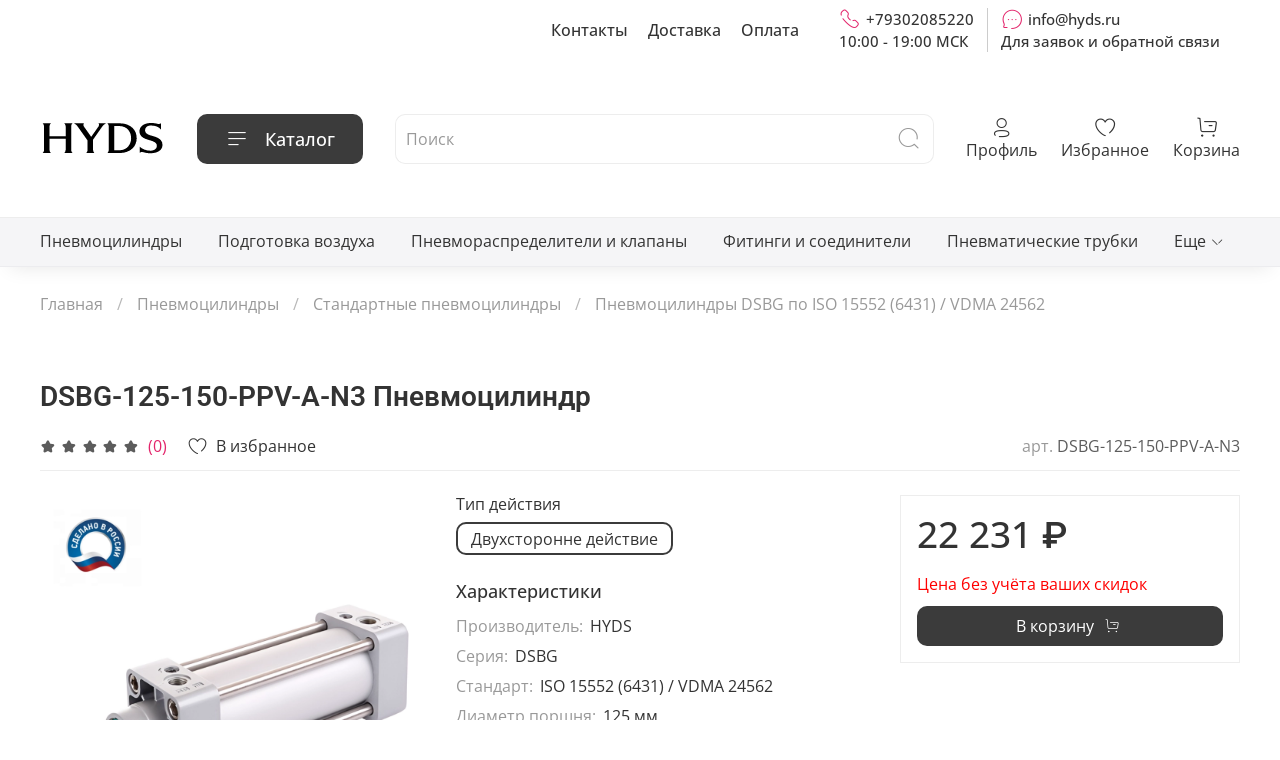

--- FILE ---
content_type: text/html; charset=utf-8
request_url: https://www.hyds.ru/product/pnevmotsilindr-dsbg-125-150-ppv-a-n3
body_size: 79784
content:
<!DOCTYPE html>
<html
  style="
    --color-btn-bg:#3B3B3B;
--color-btn-bg-is-dark:true;
--bg:#ffffff;
--bg-is-dark:false;

--color-text: var(--color-text-dark);
--color-text-minor-shade: var(--color-text-dark-minor-shade);
--color-text-major-shade: var(--color-text-dark-major-shade);
--color-text-half-shade: var(--color-text-dark-half-shade);

--color-notice-warning-is-dark:false;
--color-notice-success-is-dark:false;
--color-notice-error-is-dark:false;
--color-notice-info-is-dark:false;
--color-form-controls-bg:var(--bg);
--color-form-controls-bg-disabled:var(--bg-minor-shade);
--color-form-controls-border-color:var(--bg-half-shade);
--color-form-controls-color:var(--color-text);
--is-editor:false;


  "
  >
  <head><meta data-config="{&quot;product_id&quot;:377606366}" name="page-config" content="" /><meta data-config="{&quot;money_with_currency_format&quot;:{&quot;delimiter&quot;:&quot; &quot;,&quot;separator&quot;:&quot;.&quot;,&quot;format&quot;:&quot;%n %u&quot;,&quot;unit&quot;:&quot;₽&quot;,&quot;show_price_without_cents&quot;:1},&quot;currency_code&quot;:&quot;RUR&quot;,&quot;currency_iso_code&quot;:&quot;RUB&quot;,&quot;default_currency&quot;:{&quot;title&quot;:&quot;Российский рубль&quot;,&quot;code&quot;:&quot;RUR&quot;,&quot;rate&quot;:1.0,&quot;format_string&quot;:&quot;%n %u&quot;,&quot;unit&quot;:&quot;₽&quot;,&quot;price_separator&quot;:&quot;&quot;,&quot;is_default&quot;:true,&quot;price_delimiter&quot;:&quot;&quot;,&quot;show_price_with_delimiter&quot;:true,&quot;show_price_without_cents&quot;:true},&quot;facebook&quot;:{&quot;pixelActive&quot;:false,&quot;currency_code&quot;:&quot;RUB&quot;,&quot;use_variants&quot;:null},&quot;vk&quot;:{&quot;pixel_active&quot;:null,&quot;price_list_id&quot;:null},&quot;new_ya_metrika&quot;:true,&quot;ecommerce_data_container&quot;:&quot;dataLayer&quot;,&quot;common_js_version&quot;:null,&quot;vue_ui_version&quot;:null,&quot;feedback_captcha_enabled&quot;:true,&quot;account_id&quot;:3749802,&quot;hide_items_out_of_stock&quot;:false,&quot;forbid_order_over_existing&quot;:false,&quot;minimum_items_price&quot;:null,&quot;enable_comparison&quot;:true,&quot;locale&quot;:&quot;ru&quot;,&quot;client_group&quot;:null,&quot;consent_to_personal_data&quot;:{&quot;active&quot;:true,&quot;obligatory&quot;:true,&quot;description&quot;:&quot;\u003cp style=\&quot;text-align: center;\&quot;\u003e\u003cspan style=\&quot;font-size: 8pt;\&quot;\u003eЯ ознакомлен и согласен с условиями \u003ca href=\&quot;/page/oferta\&quot; target=\&quot;blank\&quot;\u003eоферты и политики конфиденциальности\u003c/a\u003e.\u003c/span\u003e\u003c/p\u003e&quot;},&quot;recaptcha_key&quot;:&quot;6LfXhUEmAAAAAOGNQm5_a2Ach-HWlFKD3Sq7vfFj&quot;,&quot;recaptcha_key_v3&quot;:&quot;6LcZi0EmAAAAAPNov8uGBKSHCvBArp9oO15qAhXa&quot;,&quot;yandex_captcha_key&quot;:&quot;ysc1_ec1ApqrRlTZTXotpTnO8PmXe2ISPHxsd9MO3y0rye822b9d2&quot;,&quot;checkout_float_order_content_block&quot;:false,&quot;available_products_characteristics_ids&quot;:null,&quot;sber_id_app_id&quot;:&quot;5b5a3c11-72e5-4871-8649-4cdbab3ba9a4&quot;,&quot;theme_generation&quot;:4,&quot;quick_checkout_captcha_enabled&quot;:false,&quot;max_order_lines_count&quot;:500,&quot;sber_bnpl_min_amount&quot;:1000,&quot;sber_bnpl_max_amount&quot;:150000,&quot;counter_settings&quot;:{&quot;data_layer_name&quot;:&quot;dataLayer&quot;,&quot;new_counters_setup&quot;:true,&quot;add_to_cart_event&quot;:true,&quot;remove_from_cart_event&quot;:true,&quot;add_to_wishlist_event&quot;:true,&quot;purchase_event&quot;:true},&quot;site_setting&quot;:{&quot;show_cart_button&quot;:true,&quot;show_service_button&quot;:false,&quot;show_marketplace_button&quot;:false,&quot;show_quick_checkout_button&quot;:false},&quot;warehouses&quot;:[],&quot;captcha_type&quot;:&quot;google&quot;,&quot;human_readable_urls&quot;:false}" name="shop-config" content="" /><meta name='js-evnvironment' content='production' /><meta name='default-locale' content='ru' /><meta name='insales-redefined-api-methods' content="[]" /><script type="text/javascript" src="https://static.insales-cdn.com/assets/static-versioned/v3.72/static/libs/lodash/4.17.21/lodash.min.js"></script><script>dataLayer= []; dataLayer.push({
        event: 'view_item',
        ecommerce: {
          items: [{"item_id":"377606366","item_name":"DSBG-125-150-PPV-A-N3 Пневмоцилиндр","item_category":"Каталог/Пневмоцилиндры/Стандартные пневмоцилиндры/Пневмоцилиндры DSBG по ISO 15552 (6431) / VDMA 24562","price":22231}]
         }
      });</script>
<!--InsalesCounter -->
<script type="text/javascript">
(function() {
  if (typeof window.__insalesCounterId !== 'undefined') {
    return;
  }

  try {
    Object.defineProperty(window, '__insalesCounterId', {
      value: 3749802,
      writable: true,
      configurable: true
    });
  } catch (e) {
    console.error('InsalesCounter: Failed to define property, using fallback:', e);
    window.__insalesCounterId = 3749802;
  }

  if (typeof window.__insalesCounterId === 'undefined') {
    console.error('InsalesCounter: Failed to set counter ID');
    return;
  }

  let script = document.createElement('script');
  script.async = true;
  script.src = '/javascripts/insales_counter.js?7';
  let firstScript = document.getElementsByTagName('script')[0];
  firstScript.parentNode.insertBefore(script, firstScript);
})();
</script>
<!-- /InsalesCounter -->
      <!-- Google Tag Manager -->
      <script>(function(w,d,s,l,i){w[l]=w[l]||[];w[l].push({'gtm.start':
      new Date().getTime(),event:'gtm.js'});var f=d.getElementsByTagName(s)[0],
      j=d.createElement(s),dl=l!='dataLayer'?'&l='+l:'';j.async=true;j.src=
      'https://www.googletagmanager.com/gtm.js?id='+i+dl;f.parentNode.insertBefore(j,f);
      })(window,document,'script','dataLayer','GTM-P3DNXQF');
      </script>
      <!-- End Google Tag Manager -->

    <!-- meta -->
<meta charset="UTF-8" /><title>DSBG-125-150-PPV-A-N3 Пневмоцилиндр – купить за 22 231 ₽ | HYDS Pneumatics</title><meta name="description" content="DSBG-125-150-PPV-A-N3 Пневмоцилиндр ⭐️ Цена - 22 231 ₽ 🚚 Быстрая доставка. Описание, характеристики, отзывы. Смотрите все товары в разделе «Пневмоцилиндры DSBG по ISO 15552 (6431) / VDMA 24562». 
">
<meta data-config="{&quot;static-versioned&quot;: &quot;1.38&quot;}" name="theme-meta-data" content="">
<meta name="robots" content="index,follow" />
<meta http-equiv="X-UA-Compatible" content="IE=edge,chrome=1" />
<meta name="viewport" content="width=device-width, initial-scale=1.0" />
<meta name="SKYPE_TOOLBAR" content="SKYPE_TOOLBAR_PARSER_COMPATIBLE" />
<meta name="format-detection" content="telephone=no">

<!-- canonical url--><link rel="canonical" href="https://www.hyds.ru/product/pnevmotsilindr-dsbg-125-150-ppv-a-n3"/>


<!-- rss feed-->
    <meta property="og:title" content="DSBG-125-150-PPV-A-N3 Пневмоцилиндр">
    <meta property="og:type" content="website">
    <meta property="og:url" content="https://www.hyds.ru/product/pnevmotsilindr-dsbg-125-150-ppv-a-n3">

    
      <meta property="og:image" content="https://static.insales-cdn.com/images/products/1/3535/816410063/DSBG-SERIES-1.webp">
    




<!-- icons--><link rel="icon" type="image/png" sizes="16x16" href="https://static.insales-cdn.com/files/1/92/28983388/original/H.SVG.svg" />
<style media="screen">
  @supports (content-visibility: hidden) {
    body:not(.settings_loaded) {
      content-visibility: hidden;
    }
  }
  @supports not (content-visibility: hidden) {
    body:not(.settings_loaded) {
      visibility: hidden;
    }
  }
</style>

  <meta name='product-id' content='377606366' />
</head>
  <body data-multi-lang="false" data-theme-template="product" data-sidebar-type="sticky" data-sidebar-position="left">
    <div class="preloader">
      <div class="lds-ellipsis"><div></div><div></div><div></div><div></div></div>
    </div>
    <noscript>
<div class="njs-alert-overlay">
  <div class="njs-alert-wrapper">
    <div class="njs-alert">
      <p></p>
    </div>
  </div>
</div>
</noscript>

    <div class="page_layout page_layout-clear ">
      <header>
      
        <div
  class="layout widget-type_widget_v4_header_4_9c5c956108b5b8844fa512b0980a8f8e"
  style="--logo-img:'https://static.insales-cdn.com/files/1/818/27640626/original/SVG__чёрный_.svg'; --logo-max-width:125px; --live-search:true; --hide-search:false; --hide-language:false; --hide-personal:false; --hide-compare:true; --hide-favorite:false; --hide-menu-photo:false; --hide-counts:false; --bage-bg:#EE632C; --bage-bg-is-dark:true; --bage-bg-minor-shade:#f07545; --bage-bg-minor-shade-is-dark:true; --bage-bg-major-shade:#f2885f; --bage-bg-major-shade-is-dark:true; --bage-bg-half-shade:#f8c2ac; --bage-bg-half-shade-is-light:true; --bg-top-panel:#FFFFFF; --bg-top-panel-is-light:true; --bg-top-panel-minor-shade:#f7f7f7; --bg-top-panel-minor-shade-is-light:true; --bg-top-panel-major-shade:#ededed; --bg-top-panel-major-shade-is-light:true; --bg-top-panel-half-shade:#808080; --bg-top-panel-half-shade-is-dark:true; --bg:#FFFFFF; --bg-is-light:true; --bg-minor-shade:#f7f7f7; --bg-minor-shade-is-light:true; --bg-major-shade:#ededed; --bg-major-shade-is-light:true; --bg-half-shade:#808080; --bg-half-shade-is-dark:true; --header-wide-bg:true; --menu-grid-list-min-width:220px; --menu-grid-list-row-gap:4vw; --menu-grid-list-column-gap:5.5vw; --subcollections-items-limit:10; --img-border-radius:0px; --menu-img-ratio:1; --menu-img-fit:cover; --header-top-pt:0.5rem; --header-top-pb:0.5rem; --header-main-pt:1rem; --header-main-pb:1rem; --header-wide-content:false; --hide-desktop:false; --hide-mobile:false;"
  data-widget-drop-item-id="50968517"
  
  >
  <div class="layout__content">
    








<div class="header header_no-languages">
  <div class="header__content">
    <div class="header-part-top">
      <div class="header-part-top__inner">
        <div class="header__area-menu">
          <ul class="header__menu js-cut-list" data-navigation data-menu-handle="footer-menu-1">
            
              <li class="header__menu-item" data-navigation-item data-menu-item-id="20596293">
                <div class="header__menu-controls">
                  <a href="/page/contact" class="header__menu-link" data-navigation-link="/page/contact">
                    Контакты
                  </a>
                </div>
              </li>
            
              <li class="header__menu-item" data-navigation-item data-menu-item-id="20596294">
                <div class="header__menu-controls">
                  <a href="/page/delivery" class="header__menu-link" data-navigation-link="/page/delivery">
                    Доставка
                  </a>
                </div>
              </li>
            
              <li class="header__menu-item" data-navigation-item data-menu-item-id="20596295">
                <div class="header__menu-controls">
                  <a href="/page/payment" class="header__menu-link" data-navigation-link="/page/payment">
                    Оплата
                  </a>
                </div>
              </li>
            
          </ul>
        </div>

        <div class="header__area-contacts">
          
  
    <div class="header__phone">
      <a class="header__phone-value" href="tel:+79302085220">
        <span class="icon icon-phone"></span>
        +79302085220
      </a>
      <br>10:00 - 19:00 МСК</br>
    </div>
  
  
    <div class="header__phone _phone-2">
      <a class="header__phone-value" href="mailto:info@hyds.ru">
        <span class="icon icon-comments"> </span>
        info@hyds.ru
      </a>
      <br>Для заявок и обратной связи</br>
    </div>
  

        </div>

        
  

      </div>
    </div>


    <div class="header-part-main">
      <div class="header-part-main__inner">
        <div class="header__area-logo">
          
  
    
      <a href=" / " class="header__logo">
        <img src="https://static.insales-cdn.com/files/1/818/27640626/original/SVG__чёрный_.svg" alt="HYDS Pneumatics" title="HYDS Pneumatics"/>
      </a>
    
  

        </div>

        <div class="header__area-catalog">
          <button type="button" class="button button_size-l header__show-collection-btn js-show-header-collections">
            <span class="icon icon-bars _show"></span>
            <span class="icon icon-times _hide"></span>
            Каталог
          </button>
        </div>

        <div class="header__area-search">
          
  <div class="header__search">
    <form action="/search" method="get" class="header__search-form">
      <input type="text" autocomplete="off" class="form-control form-control_size-l header__search-field" name="q" value="" placeholder="Поиск"  data-search-field />
      <button type="submit" class="button button_size-l header__search-btn">
        <span class="icon icon-search"></span>
      </button>
      <input type="hidden" name="lang" value="ru">
      <div class="header__search__results" data-search-result></div>
    </form>
  </div>

        </div>

        <div class="header__area-controls">
          
            <a href="/client_account/orders" class="header__control-btn header__cabinet">
              <span class="icon icon-user"></span>
              <span class="header__control-text">Профиль</span>
            </a>
          

          
            
          

          
            <a href="/favorites" class="header__control-btn header__favorite">
              <span class="icon icon-favorites">
                <span class="header__control-bage favorites-empty" data-ui-favorites-counter>0</span>
              </span>
              <span class="header__control-text">Избранное</span>
            </a>
          

          <a href="/cart_items" class="header__control-btn header__cart">
            <span class="icon icon-cart">
              <span class="header__control-bage cart-empty" data-cart-positions-count></span>
            </span>
            <span class="header__control-text">Корзина</span>
          </a>
        </div>


        
        

        

        <div class="header__collections">
          <button type="button" class="button header__collections-hide-btn js-hide-header-collections">
            <span class="icon icon-times"></span>
          </button>

          <div class="header__collections-content">
            <div class="header__collections-content-top">
              <div class="header__collections-title">Каталог</div>
              
              <ul class="grid-list header__collections-menu" data-navigation data-subcollections-items-limit=10>
                
                  
                    

                    <li class="header__collections-item is-level-1" data-navigation-item>
                      <a class="header__collections-head" href="/collection/actuators" data-navigation-link="/collection/actuators">
                        
                          

                          
                          
                          <div class="header__collections-photo">
                            <div class="img-ratio img-fit">
                              <div class="img-ratio__inner">
                                

                                
                                  <picture>
                                    <source data-srcset="https://static.insales-cdn.com/r/WPR3jvxcL40/rs:fit:240:240:1/plain/images/collections/1/1565/91653661/medium_cylinder.png@webp" type="image/webp" class="lazyload">
                                    <img data-src="https://static.insales-cdn.com/images/collections/1/1565/91653661/medium_cylinder.png" class="lazyload">
                                  </picture>
                                
                              </div>
                            </div>
                          </div>
                        
                        <span class="header__collections-head-title">Пневмоцилиндры</span>
                      </a>

                      
                        <ul class="header__collections-submenu" data-navigation-submenu>
                          
                            <li class="header__collections-item " data-navigation-item>
                              <div class="header__collections-controls">
                                <a href="/collection/line-cylinders" class="header__collections-link" data-navigation-link="/collection/line-cylinders">
                                  <span class="header__collections-item-name">Стандартные пневмоцилиндры</span>
                                  
                                    
                                      <span class="header__collections-item-count">1060</span>
                                    
                                  
                                </a>
                              </div>
                            </li>
                          
                            <li class="header__collections-item " data-navigation-item>
                              <div class="header__collections-controls">
                                <a href="/collection/compact-cylinders" class="header__collections-link" data-navigation-link="/collection/compact-cylinders">
                                  <span class="header__collections-item-name">Компактные пневмоцилиндры</span>
                                  
                                    
                                      <span class="header__collections-item-count">983</span>
                                    
                                  
                                </a>
                              </div>
                            </li>
                          
                            <li class="header__collections-item " data-navigation-item>
                              <div class="header__collections-controls">
                                <a href="/collection/round-cylinders" class="header__collections-link" data-navigation-link="/collection/round-cylinders">
                                  <span class="header__collections-item-name">Круглые пневмоцилиндры</span>
                                  
                                    
                                      <span class="header__collections-item-count">558</span>
                                    
                                  
                                </a>
                              </div>
                            </li>
                          
                            <li class="header__collections-item " data-navigation-item>
                              <div class="header__collections-controls">
                                <a href="/collection/pnevmotsilindry-s-napravlyayuschimi" class="header__collections-link" data-navigation-link="/collection/pnevmotsilindry-s-napravlyayuschimi">
                                  <span class="header__collections-item-name">Пневмоцилиндры с направляющими</span>
                                  
                                    
                                      <span class="header__collections-item-count">316</span>
                                    
                                  
                                </a>
                              </div>
                            </li>
                          
                            <li class="header__collections-item " data-navigation-item>
                              <div class="header__collections-controls">
                                <a href="/collection/pnevmotsilindry-dsnu-s2" class="header__collections-link" data-navigation-link="/collection/pnevmotsilindry-dsnu-s2">
                                  <span class="header__collections-item-name">Пневмоцилиндры DSNU с двусторонним штоком</span>
                                  
                                    
                                      <span class="header__collections-item-count">92</span>
                                    
                                  
                                </a>
                              </div>
                            </li>
                          
                            <li class="header__collections-item " data-navigation-item>
                              <div class="header__collections-controls">
                                <a href="/collection/pnevmotsilindry-dsbg-s-dvustoronnim-shtokom" class="header__collections-link" data-navigation-link="/collection/pnevmotsilindry-dsbg-s-dvustoronnim-shtokom">
                                  <span class="header__collections-item-name">Пневмоцилиндры DSBG с двусторонним штоком</span>
                                  
                                    
                                      <span class="header__collections-item-count">143</span>
                                    
                                  
                                </a>
                              </div>
                            </li>
                          
                            <li class="header__collections-item " data-navigation-item>
                              <div class="header__collections-controls">
                                <a href="/collection/pnevmotsilindry-dsbc-s-dvustoronnim-shtokom" class="header__collections-link" data-navigation-link="/collection/pnevmotsilindry-dsbc-s-dvustoronnim-shtokom">
                                  <span class="header__collections-item-name">Пневмоцилиндры DSBC с двусторонним штоком</span>
                                  
                                    
                                      <span class="header__collections-item-count">91</span>
                                    
                                  
                                </a>
                              </div>
                            </li>
                          
                            <li class="header__collections-item " data-navigation-item>
                              <div class="header__collections-controls">
                                <a href="/collection/pnevmotsilindry-scd" class="header__collections-link" data-navigation-link="/collection/pnevmotsilindry-scd">
                                  <span class="header__collections-item-name">Пневмоцилиндры SCD с двусторонним штоком</span>
                                  
                                    
                                      <span class="header__collections-item-count">144</span>
                                    
                                  
                                </a>
                              </div>
                            </li>
                          
                            <li class="header__collections-item " data-navigation-item>
                              <div class="header__collections-controls">
                                <a href="/collection/dvuhporshnevye-pnevmotsilindry-dvoynoe-usilie" class="header__collections-link" data-navigation-link="/collection/dvuhporshnevye-pnevmotsilindry-dvoynoe-usilie">
                                  <span class="header__collections-item-name">Двухпоршневые пневмоцилиндры (двойное усилие)</span>
                                  
                                    
                                      <span class="header__collections-item-count">230</span>
                                    
                                  
                                </a>
                              </div>
                            </li>
                          
                            <li class="header__collections-item " data-navigation-item>
                              <div class="header__collections-controls">
                                <a href="/collection/krepleniya" class="header__collections-link" data-navigation-link="/collection/krepleniya">
                                  <span class="header__collections-item-name">Крепления и датчики</span>
                                  
                                    
                                      <span class="header__collections-item-count">124</span>
                                    
                                  
                                </a>
                              </div>
                            </li>
                          
                        </ul>
                        <div class="header__collections-show-more ">
                          <span class="button-link header__collections-show-more-link js-show-more-subcollections">
                            <span class="header__collections-show-more-text-show">Показать все</span>
                            <span class="header__collections-show-more-text-hide">Скрыть</span>
                            <span class="icon icon-angle-down"></span>
                          </span>
                        </div>
                      
                    </li>
                  
                    

                    <li class="header__collections-item is-level-1" data-navigation-item>
                      <a class="header__collections-head" href="/collection/podgotovka-vozduha" data-navigation-link="/collection/podgotovka-vozduha">
                        
                          

                          
                          
                          <div class="header__collections-photo">
                            <div class="img-ratio img-fit">
                              <div class="img-ratio__inner">
                                

                                
                                  <picture>
                                    <source data-srcset="https://static.insales-cdn.com/r/5KGNwipIZ10/rs:fit:240:240:1/plain/images/collections/1/6914/91642626/medium_C_%D0%B1%D0%BB%D0%BE%D0%BA_%D0%BF%D0%BE%D0%B4%D0%B3%D0%BE%D1%82%D0%BE%D0%B2%D0%BA%D0%B8.png@webp" type="image/webp" class="lazyload">
                                    <img data-src="https://static.insales-cdn.com/images/collections/1/6914/91642626/medium_C_блок_подготовки.png" class="lazyload">
                                  </picture>
                                
                              </div>
                            </div>
                          </div>
                        
                        <span class="header__collections-head-title">Подготовка воздуха</span>
                      </a>

                      
                        <ul class="header__collections-submenu" data-navigation-submenu>
                          
                            <li class="header__collections-item " data-navigation-item>
                              <div class="header__collections-controls">
                                <a href="/collection/bloki-podgotovki-vozduha" class="header__collections-link" data-navigation-link="/collection/bloki-podgotovki-vozduha">
                                  <span class="header__collections-item-name">Блоки подготовки воздуха</span>
                                  
                                    
                                      <span class="header__collections-item-count">19</span>
                                    
                                  
                                </a>
                              </div>
                            </li>
                          
                            <li class="header__collections-item " data-navigation-item>
                              <div class="header__collections-controls">
                                <a href="/collection/filtr-regulyatory" class="header__collections-link" data-navigation-link="/collection/filtr-regulyatory">
                                  <span class="header__collections-item-name">Фильтры-регуляторы</span>
                                  
                                    
                                      <span class="header__collections-item-count">12</span>
                                    
                                  
                                </a>
                              </div>
                            </li>
                          
                            <li class="header__collections-item " data-navigation-item>
                              <div class="header__collections-controls">
                                <a href="/collection/filtry-vlagootdeliteli" class="header__collections-link" data-navigation-link="/collection/filtry-vlagootdeliteli">
                                  <span class="header__collections-item-name">Фильтры-влагоотделители</span>
                                  
                                    
                                      <span class="header__collections-item-count">21</span>
                                    
                                  
                                </a>
                              </div>
                            </li>
                          
                            <li class="header__collections-item " data-navigation-item>
                              <div class="header__collections-controls">
                                <a href="/collection/regulyatory-davleniya" class="header__collections-link" data-navigation-link="/collection/regulyatory-davleniya">
                                  <span class="header__collections-item-name">Регуляторы давления</span>
                                  
                                    
                                      <span class="header__collections-item-count">19</span>
                                    
                                  
                                </a>
                              </div>
                            </li>
                          
                            <li class="header__collections-item " data-navigation-item>
                              <div class="header__collections-controls">
                                <a href="/collection/masloraspyliteli" class="header__collections-link" data-navigation-link="/collection/masloraspyliteli">
                                  <span class="header__collections-item-name">Маслораспылители</span>
                                  
                                    
                                      <span class="header__collections-item-count">10</span>
                                    
                                  
                                </a>
                              </div>
                            </li>
                          
                            <li class="header__collections-item " data-navigation-item>
                              <div class="header__collections-controls">
                                <a href="/collection/otsechnye-klapany-32" class="header__collections-link" data-navigation-link="/collection/otsechnye-klapany-32">
                                  <span class="header__collections-item-name">Отсечные клапаны 3/2</span>
                                  
                                    
                                      <span class="header__collections-item-count">7</span>
                                    
                                  
                                </a>
                              </div>
                            </li>
                          
                            <li class="header__collections-item " data-navigation-item>
                              <div class="header__collections-controls">
                                <a href="/collection/filtruyuschie-elementy" class="header__collections-link" data-navigation-link="/collection/filtruyuschie-elementy">
                                  <span class="header__collections-item-name">Фильтрующие элементы</span>
                                  
                                    
                                      <span class="header__collections-item-count">12</span>
                                    
                                  
                                </a>
                              </div>
                            </li>
                          
                            <li class="header__collections-item " data-navigation-item>
                              <div class="header__collections-controls">
                                <a href="/collection/avtosbrosy-kondensata" class="header__collections-link" data-navigation-link="/collection/avtosbrosy-kondensata">
                                  <span class="header__collections-item-name">Автосбросы конденсата</span>
                                  
                                    
                                      <span class="header__collections-item-count">2</span>
                                    
                                  
                                </a>
                              </div>
                            </li>
                          
                        </ul>
                        <div class="header__collections-show-more ">
                          <span class="button-link header__collections-show-more-link js-show-more-subcollections">
                            <span class="header__collections-show-more-text-show">Показать все</span>
                            <span class="header__collections-show-more-text-hide">Скрыть</span>
                            <span class="icon icon-angle-down"></span>
                          </span>
                        </div>
                      
                    </li>
                  
                    

                    <li class="header__collections-item is-level-1" data-navigation-item>
                      <a class="header__collections-head" href="/collection/pnevmoraspredeliteli-i-klapany" data-navigation-link="/collection/pnevmoraspredeliteli-i-klapany">
                        
                          

                          
                          
                          <div class="header__collections-photo">
                            <div class="img-ratio img-fit">
                              <div class="img-ratio__inner">
                                

                                
                                  <picture>
                                    <source data-srcset="https://static.insales-cdn.com/r/RiPUt7NnJ8s/rs:fit:240:240:1/plain/images/collections/1/1530/91653626/medium_valves_group.png@webp" type="image/webp" class="lazyload">
                                    <img data-src="https://static.insales-cdn.com/images/collections/1/1530/91653626/medium_valves_group.png" class="lazyload">
                                  </picture>
                                
                              </div>
                            </div>
                          </div>
                        
                        <span class="header__collections-head-title">Пневмораспределители и клапаны</span>
                      </a>

                      
                        <ul class="header__collections-submenu" data-navigation-submenu>
                          
                            <li class="header__collections-item " data-navigation-item>
                              <div class="header__collections-controls">
                                <a href="/collection/pnevmoraspredeliteli-s-elektroupravleniem" class="header__collections-link" data-navigation-link="/collection/pnevmoraspredeliteli-s-elektroupravleniem">
                                  <span class="header__collections-item-name">Пневмораспределители с электроуправлением</span>
                                  
                                    
                                      <span class="header__collections-item-count">174</span>
                                    
                                  
                                </a>
                              </div>
                            </li>
                          
                            <li class="header__collections-item " data-navigation-item>
                              <div class="header__collections-controls">
                                <a href="/collection/pnevmoraspredeliteli-s-ruchnym-upravleniem" class="header__collections-link" data-navigation-link="/collection/pnevmoraspredeliteli-s-ruchnym-upravleniem">
                                  <span class="header__collections-item-name">Пневмораспределители с ручным управлением</span>
                                  
                                    
                                      <span class="header__collections-item-count">30</span>
                                    
                                  
                                </a>
                              </div>
                            </li>
                          
                            <li class="header__collections-item " data-navigation-item>
                              <div class="header__collections-controls">
                                <a href="/collection/pnevmoraspredeliteli-s-pnevmoupravleniem" class="header__collections-link" data-navigation-link="/collection/pnevmoraspredeliteli-s-pnevmoupravleniem">
                                  <span class="header__collections-item-name">Пневмораспределители с пневмоуправлением</span>
                                  
                                    
                                      <span class="header__collections-item-count">8</span>
                                    
                                  
                                </a>
                              </div>
                            </li>
                          
                            <li class="header__collections-item " data-navigation-item>
                              <div class="header__collections-controls">
                                <a href="/collection/klapany-otsechnye-32" class="header__collections-link" data-navigation-link="/collection/klapany-otsechnye-32">
                                  <span class="header__collections-item-name">Клапаны отсечные 3/2</span>
                                  
                                    
                                      <span class="header__collections-item-count">7</span>
                                    
                                  
                                </a>
                              </div>
                            </li>
                          
                            <li class="header__collections-item " data-navigation-item>
                              <div class="header__collections-controls">
                                <a href="/collection/pnevmopedali" class="header__collections-link" data-navigation-link="/collection/pnevmopedali">
                                  <span class="header__collections-item-name">Пневмопедали</span>
                                  
                                    
                                      <span class="header__collections-item-count">5</span>
                                    
                                  
                                </a>
                              </div>
                            </li>
                          
                            <li class="header__collections-item " data-navigation-item>
                              <div class="header__collections-controls">
                                <a href="/collection/obratnye-klapany" class="header__collections-link" data-navigation-link="/collection/obratnye-klapany">
                                  <span class="header__collections-item-name">Обратные клапаны</span>
                                  
                                    
                                      <span class="header__collections-item-count">11</span>
                                    
                                  
                                </a>
                              </div>
                            </li>
                          
                            <li class="header__collections-item " data-navigation-item>
                              <div class="header__collections-controls">
                                <a href="/collection/klapany-bystrogo-vyhlopa" class="header__collections-link" data-navigation-link="/collection/klapany-bystrogo-vyhlopa">
                                  <span class="header__collections-item-name">Клапаны быстрого выхлопа</span>
                                  
                                    
                                      <span class="header__collections-item-count">4</span>
                                    
                                  
                                </a>
                              </div>
                            </li>
                          
                            <li class="header__collections-item " data-navigation-item>
                              <div class="header__collections-controls">
                                <a href="/collection/elektromagnitnye-klapany" class="header__collections-link" data-navigation-link="/collection/elektromagnitnye-klapany">
                                  <span class="header__collections-item-name">Электромагнитные клапаны</span>
                                  
                                    
                                      <span class="header__collections-item-count">24</span>
                                    
                                  
                                </a>
                              </div>
                            </li>
                          
                        </ul>
                        <div class="header__collections-show-more ">
                          <span class="button-link header__collections-show-more-link js-show-more-subcollections">
                            <span class="header__collections-show-more-text-show">Показать все</span>
                            <span class="header__collections-show-more-text-hide">Скрыть</span>
                            <span class="icon icon-angle-down"></span>
                          </span>
                        </div>
                      
                    </li>
                  
                    

                    <li class="header__collections-item is-level-1" data-navigation-item>
                      <a class="header__collections-head" href="/collection/fittings" data-navigation-link="/collection/fittings">
                        
                          

                          
                          
                          <div class="header__collections-photo">
                            <div class="img-ratio img-fit">
                              <div class="img-ratio__inner">
                                

                                
                                  <picture>
                                    <source data-srcset="https://static.insales-cdn.com/r/zRK-comJc6M/rs:fit:240:240:1/plain/images/collections/1/1047/91653143/medium_fitings.png@webp" type="image/webp" class="lazyload">
                                    <img data-src="https://static.insales-cdn.com/images/collections/1/1047/91653143/medium_fitings.png" class="lazyload">
                                  </picture>
                                
                              </div>
                            </div>
                          </div>
                        
                        <span class="header__collections-head-title">Фитинги и соединители</span>
                      </a>

                      
                        <ul class="header__collections-submenu" data-navigation-submenu>
                          
                            <li class="header__collections-item " data-navigation-item>
                              <div class="header__collections-controls">
                                <a href="/collection/fitingi-tsangovye" class="header__collections-link" data-navigation-link="/collection/fitingi-tsangovye">
                                  <span class="header__collections-item-name">Фитинги цанговые</span>
                                  
                                    
                                      <span class="header__collections-item-count">580</span>
                                    
                                  
                                </a>
                              </div>
                            </li>
                          
                            <li class="header__collections-item " data-navigation-item>
                              <div class="header__collections-controls">
                                <a href="/collection/fitingi-rezbovye" class="header__collections-link" data-navigation-link="/collection/fitingi-rezbovye">
                                  <span class="header__collections-item-name">Фитинги резьбовые</span>
                                  
                                    
                                      <span class="header__collections-item-count">87</span>
                                    
                                  
                                </a>
                              </div>
                            </li>
                          
                            <li class="header__collections-item " data-navigation-item>
                              <div class="header__collections-controls">
                                <a href="/collection/pneumatic-couplings" class="header__collections-link" data-navigation-link="/collection/pneumatic-couplings">
                                  <span class="header__collections-item-name">Быстроразъемные соединения (БРС)</span>
                                  
                                    
                                  
                                </a>
                              </div>
                            </li>
                          
                            <li class="header__collections-item " data-navigation-item>
                              <div class="header__collections-controls">
                                <a href="/collection/glushiteli-pnevmaticheskie" class="header__collections-link" data-navigation-link="/collection/glushiteli-pnevmaticheskie">
                                  <span class="header__collections-item-name">Глушители пневматические</span>
                                  
                                    
                                      <span class="header__collections-item-count">23</span>
                                    
                                  
                                </a>
                              </div>
                            </li>
                          
                        </ul>
                        <div class="header__collections-show-more ">
                          <span class="button-link header__collections-show-more-link js-show-more-subcollections">
                            <span class="header__collections-show-more-text-show">Показать все</span>
                            <span class="header__collections-show-more-text-hide">Скрыть</span>
                            <span class="icon icon-angle-down"></span>
                          </span>
                        </div>
                      
                    </li>
                  
                    

                    <li class="header__collections-item is-level-1" data-navigation-item>
                      <a class="header__collections-head" href="/collection/tubes" data-navigation-link="/collection/tubes">
                        
                          

                          
                          
                          <div class="header__collections-photo">
                            <div class="img-ratio img-fit">
                              <div class="img-ratio__inner">
                                

                                
                                  <picture>
                                    <source data-srcset="https://static.insales-cdn.com/r/g3G91HyUQGI/rs:fit:240:240:1/plain/images/collections/1/1075/91636787/medium_tube-black-3.png@webp" type="image/webp" class="lazyload">
                                    <img data-src="https://static.insales-cdn.com/images/collections/1/1075/91636787/medium_tube-black-3.png" class="lazyload">
                                  </picture>
                                
                              </div>
                            </div>
                          </div>
                        
                        <span class="header__collections-head-title">Пневматические трубки</span>
                      </a>

                      
                        <ul class="header__collections-submenu" data-navigation-submenu>
                          
                            <li class="header__collections-item " data-navigation-item>
                              <div class="header__collections-controls">
                                <a href="/collection/polyurethane-tubes" class="header__collections-link" data-navigation-link="/collection/polyurethane-tubes">
                                  <span class="header__collections-item-name">Полиуретановые трубки</span>
                                  
                                    
                                      <span class="header__collections-item-count">14</span>
                                    
                                  
                                </a>
                              </div>
                            </li>
                          
                            <li class="header__collections-item " data-navigation-item>
                              <div class="header__collections-controls">
                                <a href="/collection/polyamide-tubes" class="header__collections-link" data-navigation-link="/collection/polyamide-tubes">
                                  <span class="header__collections-item-name">Полиамидные трубки TRN</span>
                                  
                                    
                                      <span class="header__collections-item-count">13</span>
                                    
                                  
                                </a>
                              </div>
                            </li>
                          
                            <li class="header__collections-item " data-navigation-item>
                              <div class="header__collections-controls">
                                <a href="/collection/ptfe-tubes" class="header__collections-link" data-navigation-link="/collection/ptfe-tubes">
                                  <span class="header__collections-item-name">Фторопластовые трубки</span>
                                  
                                    
                                      <span class="header__collections-item-count">9</span>
                                    
                                  
                                </a>
                              </div>
                            </li>
                          
                            <li class="header__collections-item " data-navigation-item>
                              <div class="header__collections-controls">
                                <a href="/collection/pnevmopistolety" class="header__collections-link" data-navigation-link="/collection/pnevmopistolety">
                                  <span class="header__collections-item-name">Пневмопистолеты</span>
                                  
                                    
                                  
                                </a>
                              </div>
                            </li>
                          
                        </ul>
                        <div class="header__collections-show-more ">
                          <span class="button-link header__collections-show-more-link js-show-more-subcollections">
                            <span class="header__collections-show-more-text-show">Показать все</span>
                            <span class="header__collections-show-more-text-hide">Скрыть</span>
                            <span class="icon icon-angle-down"></span>
                          </span>
                        </div>
                      
                    </li>
                  
                    

                    <li class="header__collections-item is-level-1" data-navigation-item>
                      <a class="header__collections-head" href="/collection/pnevmoprivody-dlya-zapornoy-armatury" data-navigation-link="/collection/pnevmoprivody-dlya-zapornoy-armatury">
                        
                          

                          
                          
                          <div class="header__collections-photo">
                            <div class="img-ratio img-fit">
                              <div class="img-ratio__inner">
                                

                                
                                  <picture>
                                    <source data-srcset="https://static.insales-cdn.com/r/VDWS6cay2OQ/rs:fit:240:240:1/plain/images/products/1/1315/980419875/medium_torque-actuator-1.jpg@webp" type="image/webp" class="lazyload">
                                    <img data-src="https://static.insales-cdn.com/images/products/1/1315/980419875/medium_torque-actuator-1.jpg" class="lazyload">
                                  </picture>
                                
                              </div>
                            </div>
                          </div>
                        
                        <span class="header__collections-head-title">Пневмоприводы для запорной арматуры</span>
                      </a>

                      
                    </li>
                  
                    

                    <li class="header__collections-item is-level-1" data-navigation-item>
                      <a class="header__collections-head" href="/collection/diskovye-zatvory" data-navigation-link="/collection/diskovye-zatvory">
                        
                          

                          
                          
                          <div class="header__collections-photo">
                            <div class="img-ratio img-fit">
                              <div class="img-ratio__inner">
                                

                                
                                  <picture>
                                    <source data-srcset="https://static.insales-cdn.com/images/products/1/3544/745885144/medium_VS1-1.webp" type="image/webp" class="lazyload">
                                    <img data-src="https://static.insales-cdn.com/images/products/1/3544/745885144/medium_VS1-1.webp" class="lazyload">
                                  </picture>
                                
                              </div>
                            </div>
                          </div>
                        
                        <span class="header__collections-head-title">Дисковые затворы</span>
                      </a>

                      
                    </li>
                  
                    

                    <li class="header__collections-item is-level-1" data-navigation-item>
                      <a class="header__collections-head" href="/collection/pnevmovibratory" data-navigation-link="/collection/pnevmovibratory">
                        
                          

                          
                          
                          <div class="header__collections-photo">
                            <div class="img-ratio img-fit">
                              <div class="img-ratio__inner">
                                

                                
                                  <picture>
                                    <source data-srcset="https://static.insales-cdn.com/images/products/1/4961/2455835489/medium_GT-1.webp" type="image/webp" class="lazyload">
                                    <img data-src="https://static.insales-cdn.com/images/products/1/4961/2455835489/medium_GT-1.webp" class="lazyload">
                                  </picture>
                                
                              </div>
                            </div>
                          </div>
                        
                        <span class="header__collections-head-title">Пневмовибраторы</span>
                      </a>

                      
                        <ul class="header__collections-submenu" data-navigation-submenu>
                          
                            <li class="header__collections-item " data-navigation-item>
                              <div class="header__collections-controls">
                                <a href="/collection/pnevmovibratory-turbinnye" class="header__collections-link" data-navigation-link="/collection/pnevmovibratory-turbinnye">
                                  <span class="header__collections-item-name">Пневмовибраторы турбинные</span>
                                  
                                    
                                      <span class="header__collections-item-count">11</span>
                                    
                                  
                                </a>
                              </div>
                            </li>
                          
                            <li class="header__collections-item " data-navigation-item>
                              <div class="header__collections-controls">
                                <a href="/collection/pnevmovibratory-sharikovye" class="header__collections-link" data-navigation-link="/collection/pnevmovibratory-sharikovye">
                                  <span class="header__collections-item-name">Пневмовибраторы шариковые</span>
                                  
                                    
                                      <span class="header__collections-item-count">6</span>
                                    
                                  
                                </a>
                              </div>
                            </li>
                          
                            <li class="header__collections-item " data-navigation-item>
                              <div class="header__collections-controls">
                                <a href="/collection/pnevmovibratory-rolikovye" class="header__collections-link" data-navigation-link="/collection/pnevmovibratory-rolikovye">
                                  <span class="header__collections-item-name">Пневмовибраторы роликовые</span>
                                  
                                    
                                      <span class="header__collections-item-count">4</span>
                                    
                                  
                                </a>
                              </div>
                            </li>
                          
                            <li class="header__collections-item " data-navigation-item>
                              <div class="header__collections-controls">
                                <a href="/collection/pnevmovibratory-odnoudarnye" class="header__collections-link" data-navigation-link="/collection/pnevmovibratory-odnoudarnye">
                                  <span class="header__collections-item-name">Пневмовибраторы одноударные</span>
                                  
                                    
                                      <span class="header__collections-item-count">4</span>
                                    
                                  
                                </a>
                              </div>
                            </li>
                          
                        </ul>
                        <div class="header__collections-show-more ">
                          <span class="button-link header__collections-show-more-link js-show-more-subcollections">
                            <span class="header__collections-show-more-text-show">Показать все</span>
                            <span class="header__collections-show-more-text-hide">Скрыть</span>
                            <span class="icon icon-angle-down"></span>
                          </span>
                        </div>
                      
                    </li>
                  
                    

                    <li class="header__collections-item is-level-1" data-navigation-item>
                      <a class="header__collections-head" href="/collection/klapany-sedelnye-otsechnye" data-navigation-link="/collection/klapany-sedelnye-otsechnye">
                        
                          

                          
                          
                          <div class="header__collections-photo">
                            <div class="img-ratio img-fit">
                              <div class="img-ratio__inner">
                                

                                
                                  <picture>
                                    <source data-srcset="https://static.insales-cdn.com/images/products/1/5545/2458514857/medium_ANGLE_SEAT_VALVE_THREAD-1.webp" type="image/webp" class="lazyload">
                                    <img data-src="https://static.insales-cdn.com/images/products/1/5545/2458514857/medium_ANGLE_SEAT_VALVE_THREAD-1.webp" class="lazyload">
                                  </picture>
                                
                              </div>
                            </div>
                          </div>
                        
                        <span class="header__collections-head-title">Клапаны седельные (отсечные)</span>
                      </a>

                      
                        <ul class="header__collections-submenu" data-navigation-submenu>
                          
                            <li class="header__collections-item " data-navigation-item>
                              <div class="header__collections-controls">
                                <a href="/collection/klapany-sedelnye-muftovye" class="header__collections-link" data-navigation-link="/collection/klapany-sedelnye-muftovye">
                                  <span class="header__collections-item-name">Клапаны седельные муфтовые</span>
                                  
                                    
                                      <span class="header__collections-item-count">7</span>
                                    
                                  
                                </a>
                              </div>
                            </li>
                          
                            <li class="header__collections-item " data-navigation-item>
                              <div class="header__collections-controls">
                                <a href="/collection/klapany-sedelnye-pod-privarku" class="header__collections-link" data-navigation-link="/collection/klapany-sedelnye-pod-privarku">
                                  <span class="header__collections-item-name">Клапаны седельные под приварку</span>
                                  
                                    
                                      <span class="header__collections-item-count">6</span>
                                    
                                  
                                </a>
                              </div>
                            </li>
                          
                            <li class="header__collections-item " data-navigation-item>
                              <div class="header__collections-controls">
                                <a href="/collection/klapany-sedelnye-flantsevye" class="header__collections-link" data-navigation-link="/collection/klapany-sedelnye-flantsevye">
                                  <span class="header__collections-item-name">Клапаны седельные фланцевые</span>
                                  
                                    
                                      <span class="header__collections-item-count">6</span>
                                    
                                  
                                </a>
                              </div>
                            </li>
                          
                        </ul>
                        <div class="header__collections-show-more ">
                          <span class="button-link header__collections-show-more-link js-show-more-subcollections">
                            <span class="header__collections-show-more-text-show">Показать все</span>
                            <span class="header__collections-show-more-text-hide">Скрыть</span>
                            <span class="icon icon-angle-down"></span>
                          </span>
                        </div>
                      
                    </li>
                  
                
              </ul>
            </div>
            <div class="header__collections-content-bottom">
              
  


              <ul class="header__mobile-menu" data-navigation data-menu-handle="footer-menu-1">
                
                  <li class="header__mobile-menu-item" data-navigation-item data-menu-item-id="20596293">
                    <div class="header__mobile-menu-controls">
                      <a href="/page/contact" class="header__mobile-menu-link" data-navigation-link="/page/contact">
                        Контакты
                      </a>
                    </div>
                  </li>
                
                  <li class="header__mobile-menu-item" data-navigation-item data-menu-item-id="20596294">
                    <div class="header__mobile-menu-controls">
                      <a href="/page/delivery" class="header__mobile-menu-link" data-navigation-link="/page/delivery">
                        Доставка
                      </a>
                    </div>
                  </li>
                
                  <li class="header__mobile-menu-item" data-navigation-item data-menu-item-id="20596295">
                    <div class="header__mobile-menu-controls">
                      <a href="/page/payment" class="header__mobile-menu-link" data-navigation-link="/page/payment">
                        Оплата
                      </a>
                    </div>
                  </li>
                
              </ul>
              <div class="header__other">
                <div class="other-phones">
                  
  
    <div class="header__phone">
      <a class="header__phone-value" href="tel:+79302085220">
        <span class="icon icon-phone"></span>
        +79302085220
      </a>
      <br>10:00 - 19:00 МСК</br>
    </div>
  
  
    <div class="header__phone _phone-2">
      <a class="header__phone-value" href="mailto:info@hyds.ru">
        <span class="icon icon-comments"> </span>
        info@hyds.ru
      </a>
      <br>Для заявок и обратной связи</br>
    </div>
  

                </div>
              </div>
            </div>
          </div>
        </div>
      </div>
    </div>
  </div>

  <div class="header-mobile-panel">
    <div class="header-mobile-panel__content">
      <div class="header-mobile-panel__top">
        <button type="button" class="button button_size-m header-mobile-panel__show-menu-btn js-show-header-collections">
          <span class="icon icon-bars _show"></span>
          <span class="icon icon-times _hide"></span>
        </button>
        <div class="header-mobile-panel__personal">
          <a href="/client_account/orders" class="header__control-btn header__cabinet">
            <span class="icon icon-user"></span>
            <span class="header__control-text">Профиль</span>
          </a>
          
            
          
        </div>

        <div class="header-mobile-panel__logo">
          
  
    
      <a href=" / " class="header__logo">
        <img src="https://static.insales-cdn.com/files/1/818/27640626/original/SVG__чёрный_.svg" alt="HYDS Pneumatics" title="HYDS Pneumatics"/>
      </a>
    
  

        </div>

        <div class="header-mobile-panel__controls">
          
            <a href="/favorites" class="header__control-btn header__favorite">
              <span class="icon icon-favorites">
                <span class="header__control-bage favorites-empty" data-ui-favorites-counter>0</span>
              </span>
              <span class="header__control-text">Избранное</span>
            </a>
          
          <a href="/cart_items" class="header__control-btn header__mobile-cart">
            <span class="icon icon-cart">
              <span class="header__control-bage cart-empty" data-cart-positions-count></span>
            </span>
          </a>
        </div>
      </div>
      <div class="header-mobile-panel__bottom">
        <button type="button" class="button button_size-m header-mobile-panel__show-menu-btn js-show-header-collections">
          <span class="icon icon-bars _show"></span>
          <span class="icon icon-times _hide"></span>
        </button>
        
  <div class="header__search">
    <form action="/search" method="get" class="header__search-form">
      <input type="text" autocomplete="off" class="form-control form-control_size-l header__search-field" name="q" value="" placeholder="Поиск"  data-search-field />
      <button type="submit" class="button button_size-l header__search-btn">
        <span class="icon icon-search"></span>
      </button>
      <input type="hidden" name="lang" value="ru">
      <div class="header__search__results" data-search-result></div>
    </form>
  </div>

      </div>
    </div>
  </div>
</div>

<div class="header__collections-overlay"></div>



  </div>
</div>

      
        <div
  class="layout widget-type_system_widget_v4_collections_menu_1"
  style="--align-items:flex-start; --bg:#F5F5F7; --bg-is-light:true; --bg-minor-shade:#ececef; --bg-minor-shade-is-light:true; --bg-major-shade:#e1e1e7; --bg-major-shade-is-light:true; --bg-half-shade:#6d6d88; --bg-half-shade-is-dark:true; --layout-wide-bg:true; --layout-pt:0.5rem; --layout-pb:0.5rem; --layout-wide-content:false; --layout-edge:false; --hide-desktop:false; --hide-mobile:false;"
  data-widget-drop-item-id="50956218"
  
  >
  <div class="layout__content">
    
  
    
    
    
      <div class="collections-wrapper">
        <ul class="collections js-cut-list-collections" data-navigation data-more-title=Еще>

          
            <li class="collections__item" data-navigation-item>
              <div class="collections__controls">
                <a href="/collection/actuators" class="collections__link" data-navigation-link="/collection/actuators" >
                  Пневмоцилиндры
                </a>
              </div>
            </li>
          
            <li class="collections__item" data-navigation-item>
              <div class="collections__controls">
                <a href="/collection/podgotovka-vozduha" class="collections__link" data-navigation-link="/collection/podgotovka-vozduha" >
                  Подготовка воздуха
                </a>
              </div>
            </li>
          
            <li class="collections__item" data-navigation-item>
              <div class="collections__controls">
                <a href="/collection/pnevmoraspredeliteli-i-klapany" class="collections__link" data-navigation-link="/collection/pnevmoraspredeliteli-i-klapany" >
                  Пневмораспределители и клапаны
                </a>
              </div>
            </li>
          
            <li class="collections__item" data-navigation-item>
              <div class="collections__controls">
                <a href="/collection/fittings" class="collections__link" data-navigation-link="/collection/fittings" >
                  Фитинги и соединители
                </a>
              </div>
            </li>
          
            <li class="collections__item" data-navigation-item>
              <div class="collections__controls">
                <a href="/collection/tubes" class="collections__link" data-navigation-link="/collection/tubes" >
                  Пневматические трубки
                </a>
              </div>
            </li>
          
            <li class="collections__item" data-navigation-item>
              <div class="collections__controls">
                <a href="/collection/pnevmoprivody-dlya-zapornoy-armatury" class="collections__link" data-navigation-link="/collection/pnevmoprivody-dlya-zapornoy-armatury" >
                  Пневмоприводы для запорной арматуры
                </a>
              </div>
            </li>
          
            <li class="collections__item" data-navigation-item>
              <div class="collections__controls">
                <a href="/collection/diskovye-zatvory" class="collections__link" data-navigation-link="/collection/diskovye-zatvory" >
                  Дисковые затворы
                </a>
              </div>
            </li>
          
            <li class="collections__item" data-navigation-item>
              <div class="collections__controls">
                <a href="/collection/pnevmovibratory" class="collections__link" data-navigation-link="/collection/pnevmovibratory" >
                  Пневмовибраторы
                </a>
              </div>
            </li>
          
            <li class="collections__item" data-navigation-item>
              <div class="collections__controls">
                <a href="/collection/klapany-sedelnye-otsechnye" class="collections__link" data-navigation-link="/collection/klapany-sedelnye-otsechnye" >
                  Клапаны седельные (отсечные)
                </a>
              </div>
            </li>
          

        </ul>
      </div>
    
  

  </div>
</div>

      
      </header>

      

      <main>
        
  <div
  class="layout widget-type_system_widget_v4_breadcrumbs_1"
  style="--delemeter:1; --align:start; --layout-wide-bg:false; --layout-pt:2vw; --layout-pb:2vw; --layout-wide-content:false; --layout-edge:false; --hide-desktop:false; --hide-mobile:false;"
  data-widget-drop-item-id="50938267"
  
  >
  <div class="layout__content">
    

<div class="breadcrumb-wrapper delemeter_1">
  <ul class="breadcrumb">
    <li class="breadcrumb-item home">
      <a class="breadcrumb-link" title="Главная" href="/">Главная</a>
    </li>
    
      
      
      
        
        
        
      
        
        
          <li class="breadcrumb-item" data-breadcrumbs="2">
            <a class="breadcrumb-link" title="Пневмоцилиндры" href="/collection/actuators">Пневмоцилиндры</a>
          </li>
          
            <li class="breadcrumb-item button-breadcrumb">
              <button class="bttn-hidden-breadcrumbs hidden-breadcrumbs js-hidden-bread">
                ...
              </button>
            </li>
          
        
        
      
        
        
          <li class="breadcrumb-item" data-breadcrumbs="3">
            <a class="breadcrumb-link" title="Стандартные пневмоцилиндры" href="/collection/line-cylinders">Стандартные пневмоцилиндры</a>
          </li>
          
        
        
      
        
        
          <li class="breadcrumb-item" data-breadcrumbs="4">
            <a class="breadcrumb-link" title="Пневмоцилиндры DSBG по ISO 15552 (6431) / VDMA 24562" href="/collection/series-DSBG">Пневмоцилиндры DSBG по ISO 15552 (6431) / VDMA 24562</a>
          </li>
          
        
        
      
    
  </ul>
</div>




  </div>
</div>


  <div
  class="layout widget-type_widget_v4_product_5_e28a1b740fe26d6428c365761e4ce1a2"
  style="--display-property-color:picture; --show-selected-variant-photos:false; --product-hide-variants-title:false; --product-hide-sku:false; --product-hide-short-description:false; --product-hide-compare:true; --rating-color:#ff4100; --rating-color-is-dark:true; --rating-color-minor-shade:#ff531a; --rating-color-minor-shade-is-dark:true; --rating-color-major-shade:#ff6633; --rating-color-major-shade-is-dark:true; --rating-color-half-shade:#ff9f80; --rating-color-half-shade-is-light:true; --sale-bg:#76BC21; --sale-bg-is-dark:true; --sale-bg-minor-shade:#85d325; --sale-bg-minor-shade-is-dark:true; --sale-bg-major-shade:#93dc39; --sale-bg-major-shade-is-light:true; --sale-bg-half-shade:#bbe983; --sale-bg-half-shade-is-light:true; --sticker-font-size:0.9rem; --properties-limit:6; --video-before-image:false; --img-ratio:1; --img-fit:contain; --layout-wide-bg:false; --layout-pt:2vw; --layout-pb:2vw; --layout-wide-content:false; --layout-edge:false; --hide-desktop:false; --hide-mobile:false;"
  data-widget-drop-item-id="72254151"
  
  >
  <div class="layout__content">
    <noindex>
  <div class="bnpl-modal modal micromodal-slide" id="modal-1" aria-hidden="true">
    <div class="modal__overlay" tabindex="-1" data-micromodal-close>
      <div class="modal__container" role="dialog" aria-modal="true" aria-labelledby="modal-1-title">
        <div class="modal__header">
          <div class="modal__header-logo" id="modal-2-title">
            <svg width="280" height="42" viewBox="0 0 280 42" fill="none" xmlns="http://www.w3.org/2000/svg">
              <g clip-path="url(#clip0_1909_108605)">
                <path
                  d="M72.2796 13.5252H60.5062V31.6613H56.5607V9.95996H76.225V31.6613H72.2796V13.5252ZM91.5552 19.3536H86.4419L86.3472 21.3067C86.242 23.7248 86.021 25.6365 85.6844 27.042C85.3687 28.4474 84.9688 29.5118 84.485 30.2352C84.0009 30.9378 83.4644 31.3822 82.8752 31.5683C82.2859 31.7543 81.6862 31.8473 81.0761 31.8473C80.7814 31.8473 80.4867 31.8267 80.1923 31.7853C79.9186 31.7647 79.6976 31.7337 79.5294 31.6923V27.941C79.782 28.0237 80.0555 28.065 80.3501 28.065C80.6868 28.065 81.0024 28.003 81.297 27.879C81.6127 27.7344 81.8861 27.3831 82.1177 26.825C82.349 26.267 82.5385 25.4196 82.6858 24.2828C82.854 23.1461 82.9699 21.565 83.033 19.5396L83.1593 16.1604H95.2167V31.6613H91.5552V19.3536ZM100.109 17.2454C100.635 16.8527 101.361 16.522 102.287 16.2533C103.234 15.9846 104.391 15.8503 105.759 15.8503C108.074 15.8503 109.799 16.274 110.936 17.1214C112.072 17.9688 112.64 19.4052 112.64 21.4307V31.6613H109.168V28.8711C108.789 29.7806 108.137 30.5142 107.211 31.0722C106.306 31.6303 105.223 31.9093 103.96 31.9093C102.361 31.9093 101.109 31.4959 100.204 30.6692C99.3201 29.8218 98.8782 28.6335 98.8782 27.104C98.8782 26.2154 99.0361 25.4816 99.3517 24.9029C99.6674 24.3242 100.109 23.8694 100.677 23.5388C101.245 23.1874 101.929 22.9394 102.729 22.7948C103.529 22.6501 104.413 22.5777 105.38 22.5777H108.947V21.8957C108.947 20.8002 108.674 20.0459 108.127 19.6325C107.6 19.2192 106.811 19.0125 105.759 19.0125C104.307 19.0125 103.139 19.2709 102.256 19.7876C101.372 20.2836 100.656 20.9449 100.109 21.7717V17.2454ZM105.128 28.6541C105.759 28.6541 106.296 28.5817 106.738 28.4371C107.2 28.2717 107.59 28.0754 107.906 27.8481C108.221 27.6 108.463 27.3315 108.632 27.042C108.8 26.7526 108.905 26.4736 108.947 26.205V24.9339H105.822C104.728 24.9339 103.918 25.0579 103.392 25.306C102.866 25.5539 102.603 26.0293 102.603 26.732C102.603 27.3315 102.813 27.8067 103.234 28.1581C103.676 28.4887 104.307 28.6541 105.128 28.6541ZM120.498 19.3536H115.447V16.1604H129.272V19.3536H124.159V31.6613H120.498V19.3536ZM132.343 16.1604H136.004V26.67L143.58 16.1604H147.083V31.6613H143.422V21.0276L135.847 31.6613H132.343V16.1604ZM167.29 26.205C166.743 26.515 166.112 26.7424 165.396 26.887C164.68 27.0316 163.955 27.104 163.218 27.104C161.325 27.104 159.84 26.67 158.768 25.8019C157.695 24.9339 157.158 23.5698 157.158 21.7097V16.1604H160.851V21.1516C160.851 22.0817 161.103 22.7741 161.608 23.2287C162.134 23.6628 162.892 23.8798 163.881 23.8798C165.185 23.8798 166.322 23.6421 167.29 23.1667V16.1604H170.983V31.6613H167.29V26.205ZM175.828 17.2454C176.355 16.8527 177.081 16.522 178.007 16.2533C178.953 15.9846 180.111 15.8503 181.479 15.8503C183.793 15.8503 185.518 16.274 186.655 17.1214C187.791 17.9688 188.36 19.4052 188.36 21.4307V31.6613H184.887V28.8711C184.508 29.7806 183.856 30.5142 182.931 31.0722C182.026 31.6303 180.942 31.9093 179.68 31.9093C178.08 31.9093 176.828 31.4959 175.923 30.6692C175.039 29.8218 174.597 28.6335 174.597 27.104C174.597 26.2154 174.756 25.4816 175.072 24.9029C175.387 24.3242 175.828 23.8694 176.396 23.5388C176.965 23.1874 177.649 22.9394 178.449 22.7948C179.248 22.6501 180.132 22.5777 181.1 22.5777H184.667V21.8957C184.667 20.8002 184.393 20.0459 183.846 19.6325C183.32 19.2192 182.53 19.0125 181.479 19.0125C180.026 19.0125 178.859 19.2709 177.975 19.7876C177.091 20.2836 176.376 20.9449 175.828 21.7717V17.2454ZM180.847 28.6541C181.479 28.6541 182.015 28.5817 182.457 28.4371C182.921 28.2717 183.31 28.0754 183.625 27.8481C183.941 27.6 184.182 27.3315 184.351 27.042C184.52 26.7526 184.624 26.4736 184.667 26.205V24.9339H181.542C180.448 24.9339 179.637 25.0579 179.111 25.306C178.586 25.5539 178.323 26.0293 178.323 26.732C178.323 27.3315 178.533 27.8067 178.953 28.1581C179.395 28.4887 180.026 28.6541 180.847 28.6541ZM205.181 30.1112C204.824 30.5452 204.182 30.9689 203.256 31.3822C202.331 31.7957 201.225 32.0023 199.942 32.0023C198.679 32.0023 197.532 31.837 196.501 31.5063C195.47 31.1549 194.586 30.6382 193.85 29.9562C193.113 29.2742 192.545 28.4267 192.145 27.414C191.746 26.4014 191.546 25.2129 191.546 23.8488C191.546 22.5261 191.746 21.3687 192.145 20.3766C192.567 19.3638 193.145 18.5268 193.881 17.8654C194.618 17.1834 195.502 16.6771 196.533 16.3464C197.564 15.995 198.711 15.8193 199.974 15.8193C201.046 15.8399 202.025 15.9846 202.909 16.2533C203.792 16.522 204.497 16.8527 205.024 17.2454V21.7717C204.476 20.9449 203.782 20.2836 202.94 19.7876C202.119 19.2709 201.131 19.0022 199.974 18.9815C198.458 18.9815 197.301 19.3742 196.501 20.1596C195.702 20.9449 195.301 22.123 195.301 23.6938V24.1588C195.301 25.7709 195.712 26.9594 196.533 27.724C197.375 28.4681 198.542 28.8401 200.037 28.8401C201.362 28.8401 202.445 28.6025 203.288 28.127C204.15 27.6517 204.782 27.073 205.181 26.391V30.1112ZM212.493 19.3536H207.443V16.1604H221.267V19.3536H216.154V31.6613H212.493V19.3536ZM233.901 26.5459H230.239L227.052 31.6613H222.98L226.641 26.0499C225.694 25.6779 224.979 25.1302 224.494 24.4068C224.012 23.6628 223.769 22.7844 223.769 21.7717C223.769 19.8289 224.337 18.4131 225.473 17.5245C226.61 16.6151 228.409 16.1604 230.87 16.1604H237.594V31.6613H233.901V26.5459ZM230.966 19.3536C229.724 19.3536 228.83 19.5292 228.283 19.8806C227.736 20.2319 227.462 20.8622 227.462 21.7717C227.483 22.4124 227.714 22.9084 228.156 23.2598C228.598 23.5905 229.304 23.7558 230.271 23.7558H233.901V19.3536H230.966ZM256.075 21.2447L251.53 27.817H250.361L245.785 21.2136V31.6613H242.092V16.1604H245.91L251.056 23.4147L256.043 16.1604H259.768V31.6613H256.075V21.2447ZM264.286 16.1604H267.947V26.67L275.523 16.1604H279.026V31.6613H275.364V21.0276L267.79 31.6613H264.286V16.1604Z"
                  fill="#353F47" />
                <path fill-rule="evenodd" clip-rule="evenodd"
                  d="M19.2779 9.77192C19.2779 15.0044 14.9624 19.246 9.63895 19.246C4.3155 19.246 0 15.0044 0 9.77192C0 4.53953 4.3155 0.297852 9.63895 0.297852C14.9624 0.297852 19.2779 4.53953 19.2779 9.77192ZM19.4361 32.1386C19.4361 37.3709 15.1206 41.6126 9.79708 41.6126C4.47364 41.6126 0.158133 37.3709 0.158133 32.1386C0.158133 26.9062 4.47364 22.6645 9.79708 22.6645C15.1206 22.6645 19.4361 26.9062 19.4361 32.1386ZM32.4101 41.6642C37.7335 41.6642 42.049 37.4225 42.049 32.1901C42.049 26.9578 37.7335 22.716 32.4101 22.716C27.0866 22.716 22.7711 26.9578 22.7711 32.1901C22.7711 37.4225 27.0866 41.6642 32.4101 41.6642Z"
                  fill="url(#paint0_linear_1909_108605)" />
                <path
                  d="M41.8883 9.91352C41.8883 15.1459 37.5727 19.3876 32.2493 19.3876C26.9258 19.3876 22.6104 15.1459 22.6104 9.91352C22.6104 4.68114 26.9258 0.439453 32.2493 0.439453C37.5727 0.439453 41.8883 4.68114 41.8883 9.91352ZM26.3245 9.91352C26.3245 13.1297 28.9771 15.7369 32.2493 15.7369C35.5215 15.7369 38.1741 13.1297 38.1741 9.91352C38.1741 6.6973 35.5215 4.09005 32.2493 4.09005C28.9771 4.09005 26.3245 6.6973 26.3245 9.91352Z"
                  fill="url(#paint1_linear_1909_108605)" />
              </g>
              <defs>
                <linearGradient id="paint0_linear_1909_108605" x1="1.08726e-07" y1="37.2086" x2="41.7368" y2="24.5569"
                  gradientUnits="userSpaceOnUse">
                  <stop stop-color="#F8EC4F" />
                  <stop offset="0.567624" stop-color="#4DE544" />
                  <stop offset="1" stop-color="#49C8FF" />
                </linearGradient>
                <linearGradient id="paint1_linear_1909_108605" x1="37.825" y1="0.439454" x2="26.4397" y2="19.3942"
                  gradientUnits="userSpaceOnUse">
                  <stop stop-color="#CDEFFD" />
                  <stop offset="1" stop-color="#91E5CB" />
                </linearGradient>
                <clipPath id="clip0_1909_108605">
                  <rect width="280" height="42" fill="white" />
                </clipPath>
              </defs>
            </svg>
          </div>
          <button type="button" class="modal__header-close close-btn">
            <span class="icon icon-times" aria-label="Close modal" data-micromodal-close></span>
          </button>
        </div>
        <div class="modal__content" id="modal-2-content">
          <span class="bigtitle">Оплачивайте покупку по частям</span>
          <p>Получайте заказы сразу, а платите за них постепенно.</p>

          <div class="wrapper option-1 option-1-1">
            <div class="c-stepper-desktop">
              <ol class="c-stepper desktop">
                <li class="c-stepper__item">
                  <span class="c-stepper__circle"><svg width="11" height="11" viewBox="0 0 11 11" fill="none"
                      xmlns="http://www.w3.org/2000/svg">
                      <path
                        d="M10.5355 10.2731C10.5355 8.99099 10.283 7.7214 9.79234 6.53686C9.30168 5.35231 8.58252 4.276 7.67591 3.36939C6.76929 2.46278 5.69299 1.74361 4.50844 1.25296C3.32389 0.762303 2.0543 0.509766 0.772161 0.509766V10.2731H10.5355Z"
                        fill="#C8CBD0"></path>
                    </svg>
                  </span>

                </li>
                <li class="c-stepper__item">
                  <span class="c-stepper__circle"><svg width="11" height="21" viewBox="0 0 11 21" fill="none"
                      xmlns="http://www.w3.org/2000/svg">
                      <path
                        d="M0.924015 0.508415C2.20616 0.508415 3.47575 0.760951 4.6603 1.25161C5.84484 1.74226 6.92115 2.46143 7.82776 3.36804C8.73437 4.27465 9.45354 5.35096 9.94419 6.53551C10.4349 7.72005 10.6874 8.98964 10.6874 10.2718C10.6874 11.5539 10.4349 12.8235 9.94419 14.0081C9.45354 15.1926 8.73437 16.2689 7.82776 17.1755C6.92115 18.0821 5.84484 18.8013 4.6603 19.292C3.47575 19.7826 2.20616 20.0352 0.924015 20.0352L0.924016 10.2718L0.924015 0.508415Z"
                        fill="#C8CBD0"></path>
                    </svg>
                  </span>

                </li>
                <li class="c-stepper__item">
                  <span class="c-stepper__circle"><svg width="20" height="21" viewBox="0 0 20 21" fill="none"
                      xmlns="http://www.w3.org/2000/svg">
                      <path
                        d="M10.0759 0.508413C12.0069 0.508413 13.8945 1.08102 15.5001 2.15384C17.1057 3.22665 18.3571 4.75148 19.096 6.5355C19.835 8.31953 20.0284 10.2826 19.6516 12.1765C19.2749 14.0704 18.345 15.8101 16.9796 17.1755C15.6142 18.541 13.8745 19.4708 11.9806 19.8476C10.0867 20.2243 8.12361 20.0309 6.33959 19.292C4.55557 18.553 3.03074 17.3016 1.95792 15.696C0.885111 14.0904 0.3125 12.2028 0.3125 10.2718L10.0759 10.2718L10.0759 0.508413Z"
                        fill="#C8CBD0"></path>
                    </svg>
                  </span>

                </li>
                <li class="c-stepper__item">
                  <span class="c-stepper__circle"><svg width="34" height="33" viewBox="0 0 34 33" fill="none"
                      xmlns="http://www.w3.org/2000/svg">
                      <path
                        d="M17.2278 0C14.0095 0 10.8634 0.954352 8.18746 2.74237C5.5115 4.53039 3.42584 7.07178 2.19423 10.0451C0.962617 13.0185 0.640372 16.2903 1.26824 19.4468C1.89611 22.6034 3.44589 25.5028 5.72161 27.7785C7.99733 30.0542 10.8968 31.604 14.0533 32.2319C17.2098 32.8598 20.4816 32.5375 23.455 31.3059C26.4283 30.0743 28.9697 27.9886 30.7578 25.3127C32.5458 22.6367 33.5001 19.4906 33.5001 16.2723C33.4919 11.9591 31.7748 7.82503 28.7249 4.77518C25.6751 1.72532 21.541 0.00827066 17.2278 0ZM24.9728 13.4246L15.804 22.1866C15.567 22.4096 15.2533 22.5329 14.9278 22.5308C14.7688 22.5331 14.6108 22.5039 14.4631 22.4448C14.3154 22.3857 14.1809 22.298 14.0673 22.1866L9.48287 17.8056C9.35572 17.6947 9.25231 17.5592 9.17886 17.4073C9.1054 17.2553 9.06343 17.0901 9.05546 16.9216C9.04748 16.753 9.07367 16.5846 9.13245 16.4264C9.19123 16.2682 9.28138 16.1236 9.3975 16.0011C9.51361 15.8787 9.65328 15.781 9.80812 15.7139C9.96295 15.6468 10.1298 15.6117 10.2985 15.6107C10.4672 15.6098 10.6344 15.6429 10.79 15.7082C10.9457 15.7735 11.0865 15.8696 11.204 15.9906L14.9278 19.5424L23.2517 11.6096C23.4951 11.3973 23.8111 11.2873 24.1338 11.3025C24.4564 11.3178 24.7606 11.4572 24.9829 11.6915C25.2051 11.9259 25.3282 12.2371 25.3263 12.5601C25.3244 12.8831 25.1978 13.1929 24.9728 13.4246Z"
                        fill="url(#paint0_linear_1809_22759)"></path>
                      <defs>
                        <linearGradient id="paint0_linear_1809_22759" x1="0.955566" y1="29.0391" x2="33.3463"
                          y2="19.3799" gradientUnits="userSpaceOnUse">
                          <stop stop-color="#F8EC4F"></stop>
                          <stop offset="0.567624" stop-color="#4DE544"></stop>
                          <stop offset="1" stop-color="#49C8FF"></stop>
                        </linearGradient>
                      </defs>
                    </svg>
                  </span>

                </li>
              </ol>


              <ol class="c-stepper mobile">
                <li class="c-stepper__item">
                  <span class="c-stepper__circle"><svg width="11" height="11" viewBox="0 0 11 11" fill="none"
                      xmlns="http://www.w3.org/2000/svg">
                      <path
                        d="M10.5355 10.2731C10.5355 8.99099 10.283 7.7214 9.79234 6.53686C9.30168 5.35231 8.58252 4.276 7.67591 3.36939C6.76929 2.46278 5.69299 1.74361 4.50844 1.25296C3.32389 0.762303 2.0543 0.509766 0.772161 0.509766V10.2731H10.5355Z"
                        fill="#C8CBD0"></path>
                    </svg>
                  </span>
                  <span class="c-stepper__title">25%</span>
                  <p class="c-stepper__desc">Платёж сегодня</p>
                </li>
                <li class="c-stepper__item">
                  <span class="c-stepper__circle"><svg width="11" height="21" viewBox="0 0 11 21" fill="none"
                      xmlns="http://www.w3.org/2000/svg">
                      <path
                        d="M0.924015 0.508415C2.20616 0.508415 3.47575 0.760951 4.6603 1.25161C5.84484 1.74226 6.92115 2.46143 7.82776 3.36804C8.73437 4.27465 9.45354 5.35096 9.94419 6.53551C10.4349 7.72005 10.6874 8.98964 10.6874 10.2718C10.6874 11.5539 10.4349 12.8235 9.94419 14.0081C9.45354 15.1926 8.73437 16.2689 7.82776 17.1755C6.92115 18.0821 5.84484 18.8013 4.6603 19.292C3.47575 19.7826 2.20616 20.0352 0.924015 20.0352L0.924016 10.2718L0.924015 0.508415Z"
                        fill="#C8CBD0"></path>
                    </svg>
                  </span>
                  <span class="c-stepper__title">25%</span>
                  <p class="c-stepper__desc">Через 2 недели</p>
                </li>
                <li class="c-stepper__item">
                  <span class="c-stepper__circle"><svg width="20" height="21" viewBox="0 0 20 21" fill="none"
                      xmlns="http://www.w3.org/2000/svg">
                      <path
                        d="M10.0759 0.508413C12.0069 0.508413 13.8945 1.08102 15.5001 2.15384C17.1057 3.22665 18.3571 4.75148 19.096 6.5355C19.835 8.31953 20.0284 10.2826 19.6516 12.1765C19.2749 14.0704 18.345 15.8101 16.9796 17.1755C15.6142 18.541 13.8745 19.4708 11.9806 19.8476C10.0867 20.2243 8.12361 20.0309 6.33959 19.292C4.55557 18.553 3.03074 17.3016 1.95792 15.696C0.885111 14.0904 0.3125 12.2028 0.3125 10.2718L10.0759 10.2718L10.0759 0.508413Z"
                        fill="#C8CBD0"></path>
                    </svg>
                  </span>
                  <span class="c-stepper__title">25%</span>
                  <p class="c-stepper__desc">Через 4 недели</p>
                </li>
                <li class="c-stepper__item">
                  <span class="c-stepper__circle"><svg width="34" height="33" viewBox="0 0 34 33" fill="none"
                      xmlns="http://www.w3.org/2000/svg">
                      <path
                        d="M17.2278 0C14.0095 0 10.8634 0.954352 8.18746 2.74237C5.5115 4.53039 3.42584 7.07178 2.19423 10.0451C0.962617 13.0185 0.640372 16.2903 1.26824 19.4468C1.89611 22.6034 3.44589 25.5028 5.72161 27.7785C7.99733 30.0542 10.8968 31.604 14.0533 32.2319C17.2098 32.8598 20.4816 32.5375 23.455 31.3059C26.4283 30.0743 28.9697 27.9886 30.7578 25.3127C32.5458 22.6367 33.5001 19.4906 33.5001 16.2723C33.4919 11.9591 31.7748 7.82503 28.7249 4.77517C25.6751 1.72532 21.541 0.00827066 17.2278 0V0ZM24.9728 13.4246L15.804 22.1866C15.567 22.4096 15.2533 22.5329 14.9278 22.5308C14.7688 22.5331 14.6108 22.5039 14.4631 22.4448C14.3154 22.3857 14.1809 22.298 14.0673 22.1866L9.48287 17.8056C9.35572 17.6947 9.25231 17.5592 9.17886 17.4073C9.1054 17.2553 9.06343 17.0901 9.05546 16.9216C9.04748 16.753 9.07367 16.5846 9.13245 16.4264C9.19123 16.2682 9.28138 16.1236 9.3975 16.0011C9.51361 15.8787 9.65328 15.781 9.80812 15.7139C9.96295 15.6468 10.1298 15.6117 10.2985 15.6107C10.4672 15.6098 10.6344 15.6429 10.79 15.7082C10.9457 15.7735 11.0865 15.8696 11.204 15.9906L14.9278 19.5424L23.2517 11.6096C23.4951 11.3973 23.8111 11.2873 24.1338 11.3025C24.4564 11.3178 24.7606 11.4572 24.9829 11.6915C25.2051 11.9259 25.3282 12.2371 25.3263 12.5601C25.3244 12.8831 25.1978 13.1929 24.9728 13.4246Z"
                        fill="url(#paint0_linear_1809_22758)"></path>
                      <defs>
                        <linearGradient id="paint0_linear_1809_22758" x1="0.955566" y1="29.0391" x2="33.3463"
                          y2="19.3799" gradientUnits="userSpaceOnUse">
                          <stop stop-color="#F8EC4F"></stop>
                          <stop offset="0.567624" stop-color="#4DE544"></stop>
                          <stop offset="1" stop-color="#49C8FF"></stop>
                        </linearGradient>
                      </defs>
                    </svg>


                  </span>
                  <span class="c-stepper__title">25%</span>
                  <p class="c-stepper__desc">Через 6 недель</p>

                </li>
              </ol>

              <ol class="c-stepper-text desktop">
                <li class="c-stepper-text__item">
                  <span class="c-stepper__title">25%</span>
                  <p class="c-stepper__desc">Платёж сегодня</p>

                </li>
                <li class="c-stepper-text__item">
                  <span class="c-stepper__title">25%</span>
                  <p class="c-stepper__desc">Через 2 недели</p>

                </li>
                <li class="c-stepper-text__item">
                  <span class="c-stepper__title">25%</span>
                  <p class="c-stepper__desc">Через 4 недели</p>

                </li>
                <li class="c-stepper-text__item">
                  <span class="c-stepper__title">25%</span>
                  <p class="c-stepper__desc">Через 6 недель</p>

                </li>
              </ol>
            </div>


            <div class="c-stepper-mobile">
              <ol class="c-stepper desktop">
                <li class="c-stepper__item">
                  <span class="c-stepper__circle"><svg width="11" height="11" viewBox="0 0 11 11" fill="none"
                      xmlns="http://www.w3.org/2000/svg">
                      <path
                        d="M10.5355 10.2731C10.5355 8.99099 10.283 7.7214 9.79234 6.53686C9.30168 5.35231 8.58252 4.276 7.67591 3.36939C6.76929 2.46278 5.69299 1.74361 4.50844 1.25296C3.32389 0.762303 2.0543 0.509766 0.772161 0.509766V10.2731H10.5355Z"
                        fill="#C8CBD0" />
                    </svg>
                  </span>

                </li>
                <li class="c-stepper__item">
                  <span class="c-stepper__circle"><svg width="11" height="21" viewBox="0 0 11 21" fill="none"
                      xmlns="http://www.w3.org/2000/svg">
                      <path
                        d="M0.924015 0.508415C2.20616 0.508415 3.47575 0.760951 4.6603 1.25161C5.84484 1.74226 6.92115 2.46143 7.82776 3.36804C8.73437 4.27465 9.45354 5.35096 9.94419 6.53551C10.4349 7.72005 10.6874 8.98964 10.6874 10.2718C10.6874 11.5539 10.4349 12.8235 9.94419 14.0081C9.45354 15.1926 8.73437 16.2689 7.82776 17.1755C6.92115 18.0821 5.84484 18.8013 4.6603 19.292C3.47575 19.7826 2.20616 20.0352 0.924015 20.0352L0.924016 10.2718L0.924015 0.508415Z"
                        fill="#C8CBD0" />
                    </svg>
                  </span>

                </li>
                <li class="c-stepper__item">
                  <span class="c-stepper__circle"><svg width="20" height="21" viewBox="0 0 20 21" fill="none"
                      xmlns="http://www.w3.org/2000/svg">
                      <path
                        d="M10.0759 0.508413C12.0069 0.508413 13.8945 1.08102 15.5001 2.15384C17.1057 3.22665 18.3571 4.75148 19.096 6.5355C19.835 8.31953 20.0284 10.2826 19.6516 12.1765C19.2749 14.0704 18.345 15.8101 16.9796 17.1755C15.6142 18.541 13.8745 19.4708 11.9806 19.8476C10.0867 20.2243 8.12361 20.0309 6.33959 19.292C4.55557 18.553 3.03074 17.3016 1.95792 15.696C0.885111 14.0904 0.3125 12.2028 0.3125 10.2718L10.0759 10.2718L10.0759 0.508413Z"
                        fill="#C8CBD0" />
                    </svg>
                  </span>

                </li>
                <li class="c-stepper__item">
                  <span class="c-stepper__circle"><svg width="34" height="34" viewBox="0 0 34 34" fill="none"
                      xmlns="http://www.w3.org/2000/svg">
                      <path
                        d="M17.0001 0.633789C13.7817 0.633789 10.6356 1.58814 7.95967 3.37616C5.28371 5.16418 3.19805 7.70556 1.96644 10.6789C0.734834 13.6523 0.412588 16.9241 1.04046 20.0806C1.66833 23.2371 3.21811 26.1366 5.49383 28.4123C7.76955 30.688 10.669 32.2378 13.8255 32.8657C16.982 33.4935 20.2538 33.1713 23.2272 31.9397C26.2006 30.7081 28.7419 28.6224 30.53 25.9465C32.318 23.2705 33.2723 20.1244 33.2723 16.9061C33.2641 12.5929 31.547 8.45882 28.4972 5.40896C25.4473 2.35911 21.3132 0.64206 17.0001 0.633789ZM24.745 14.0584L15.5762 22.8204C15.3392 23.0434 15.0255 23.1666 14.7 23.1646C14.541 23.1669 14.383 23.1377 14.2353 23.0786C14.0876 23.0195 13.9531 22.9318 13.8395 22.8204L9.25509 18.4394C9.12793 18.3285 9.02452 18.193 8.95107 18.0411C8.87762 17.8891 8.83565 17.7239 8.82767 17.5554C8.8197 17.3868 8.84589 17.2184 8.90466 17.0602C8.96344 16.902 9.0536 16.7574 9.16971 16.6349C9.28583 16.5125 9.4255 16.4148 9.58033 16.3477C9.73517 16.2806 9.90197 16.2455 10.0707 16.2445C10.2395 16.2435 10.4067 16.2767 10.5623 16.342C10.7179 16.4073 10.8587 16.5033 10.9762 16.6244L14.7 20.1762L23.0239 12.2434C23.2673 12.0311 23.5834 11.9211 23.906 11.9363C24.2286 11.9516 24.5329 12.091 24.7551 12.3253C24.9774 12.5597 25.1004 12.8709 25.0985 13.1939C25.0967 13.5169 24.97 13.8266 24.745 14.0584Z"
                        fill="url(#paint0_linear_1909_108625)" />
                      <defs>
                        <linearGradient id="paint0_linear_1909_108625" x1="0.727783" y1="29.6729" x2="33.1185"
                          y2="20.0137" gradientUnits="userSpaceOnUse">
                          <stop stop-color="#F8EC4F" />
                          <stop offset="0.567624" stop-color="#4DE544" />
                          <stop offset="1" stop-color="#49C8FF" />
                        </linearGradient>
                      </defs>
                    </svg>
                  </span>

                </li>
              </ol>
              <ol class="c-stepper-text desktop">
                <li class="c-stepper-text__item">
                  <span class="c-stepper__title">25%</span>
                  <p class="c-stepper__desc">Платёж сегодня</p>

                </li>
                <li class="c-stepper-text__item">
                  <span class="c-stepper__title">25%</span>
                  <p class="c-stepper__desc">Через 2 недели</p>

                </li>
                <li class="c-stepper-text__item">
                  <span class="c-stepper__title">25%</span>
                  <p class="c-stepper__desc">Через 4 недели</p>

                </li>
                <li class="c-stepper-text__item">
                  <span class="c-stepper__title">25%</span>
                  <p class="c-stepper__desc">Через 6 недель</p>

                </li>
              </ol>
            </div>


            
            

            
          </div>


          
          <span class="smalltitle">Всё просто</span>
          <div class="content-lists">
            <ul>
              <li>Покупка уже ваша</li>
              <li>Выбирайте любые понравившиеся товары, сборка заказа начнётся сразу после оформления и оплаты первых 25% стоимости.
                4 небольших платежа</li>
              <li>Плати частями – просто ещё один способ оплаты: сервис автоматически будет списывать по 1/4 от стоимости покупки каждые 2 недели.</li>
              
              <li>Нужно просто ввести ФИО, дату рождения, номер телефона и данные банковской карты.</li>
            </ul>
            <span class="smalltitle">Как оформить заказ</span>
            <ol class="modal-ol">
              <li>Соберите корзину.</li>
              <li>В способе оплаты нужно выбрать «Оплата частями».</li>
              <li>Спишем первый платёж и отправим вам заказ. Остальное — точно по графику.</li>
            </ol>
          </div>
        </div>
      </div>
    </div>
  </div>
</noindex>
<style>
/***** Modal Styles *****/
.bnpl-modal .modal__overlay {
  position: fixed;
  top: 0;
  left: 0;
  right: 0;
  bottom: 0;
  background: rgba(0, 0, 0, 0.6);
  display: flex;
  justify-content: center;
  align-items: center;
}
.bnpl-modal .modal__container {
  background-color: #fff;
  min-width: 660px;
  max-width: 660px;
  border-radius: 4px;
  box-sizing: border-box;
  overflow-y: auto;
  max-height: 80vh;
  overflow-x: hidden;
}
@media screen and (max-width: 767px) {
  .bnpl-modal .modal__container {
    max-height: 100vh;
    width: 100%;
    max-width: 100%;
    min-width: fit-content;
  }
}
.bnpl-modal .modal__container::-webkit-scrollbar {
  height: 2px;
  width: 5px;
  background-color: var(--bg-minor-shade);
}
.bnpl-modal .modal__container::-webkit-scrollbar-thumb {
  background-color: var(--color-btn-bg);
}
.bnpl-modal .modal__header {
  display: flex;
  justify-content: center;
  padding: 48.5px 24px 24px 24px;
  background: #f7f8fa;
}
.bnpl-modal .modal__header-logo {
  margin: auto;
  padding: 10px 0 39px 0;
}
.bnpl-modal .modal__close {
  background: transparent;
  border: 0;
  outline: none;
}
.bnpl-modal .modal__header .modal__close:before {
  content: "✕";
  font-size: 1.5rem;
}
.bnpl-modal .modal__content {
  padding: 24px 24px 64px 24px;
  margin-right: -0.5rem;
  -webkit-transform: translateZ(0) scale(1, 1);
  transform: translateZ(0) scale(1, 1);
}
.bnpl-modal .modal__content * {
  font-family: Golos, sans-serif !important;
}
.bnpl-modal .modal__content::-webkit-scrollbar {
  height: 2px;
  width: 5px;
  background-color: var(--bg-minor-shade);
}
.bnpl-modal .modal__content::-webkit-scrollbar-thumb {
  background-color: var(--color-btn-bg);
}
.bnpl-modal .modal__content h2,
.bnpl-modal .modal__content h3 {
  color: #000;
}
.bnpl-modal .modal__content p,
.bnpl-modal .modal__content .content-lists,
.bnpl-modal .c-stepper__title {
  color: #2B2D33 !important;
}
@keyframes mmfadeIn {
  from {
    opacity: 0;
  }
  to {
    opacity: 1;
  }
}
@keyframes mmfadeOut {
  from {
    opacity: 1;
  }
  to {
    opacity: 0;
  }
}
@keyframes mmslideIn {
  from {
    transform: translateY(15%);
  }
  to {
    transform: translateY(0);
  }
}
@keyframes mmslideOut {
  from {
    transform: translateY(0);
  }
  to {
    transform: translateY(-10%);
  }
}
.bnpl-modal.micromodal-slide {
  display: none;
}
.bnpl-modal.micromodal-slide.is-open {
  display: block;
}
.bnpl-modal.micromodal-slide[aria-hidden=false] .modal__overlay {
  animation: mmfadeIn 0.3s cubic-bezier(0, 0, 0.2, 1);
}
.bnpl-modal.micromodal-slide[aria-hidden=false] .modal__container {
  animation: mmslideIn 0.3s cubic-bezier(0, 0, 0.2, 1);
}
.bnpl-modal.micromodal-slide[aria-hidden=true] .modal__overlay {
  animation: mmfadeOut 0.3s cubic-bezier(0, 0, 0.2, 1);
}
.bnpl-modal.micromodal-slide[aria-hidden=true] .modal__container {
  animation: mmslideOut 0.3s cubic-bezier(0, 0, 0.2, 1);
}
.bnpl-modal.micromodal-slide .modal__container, .bnpl-modal.micromodal-slide .modal__overlay {
  will-change: transform;
  -webkit-transform: translateZ(0);
  transform: translateZ(0);
}
.bnpl-modal .modal__overlay {
  z-index: var(--zindex-modal);
}
.bnpl-modal .modal__close {
  cursor: pointer;
}
.bnpl-modal .load-review-image-name_default {
  display: none;
}
.bnpl-modal .close-btn {
  background: none;
  padding: 0;
  width: 15px;
  height: 15px;
  outline: none;
  color: var(--color-text);
  border-color: transparent;
  cursor: pointer;
}
.bnpl-modal .close-btn span {
  font-size: 15px;
  color: #2B2D33;
}
.bnpl-modal .content-lists ul,
.bnpl-modal .content-lists ol {
  margin: 0;
  padding: 0 0 0 1.3rem;
}
.bnpl-modal .content-lists h3 {
  margin: 32px 0 16px 0;
}
/* Switcher */
.bnpl-modal .switch {
  position: relative;
  display: inline-block;
  width: 40px;
  height: 24px;
}
.bnpl-modal .switch input {
  opacity: 0;
  width: 0;
  height: 0;
}
.bnpl-modal .slider {
  position: absolute;
  cursor: pointer;
  top: 0;
  left: 0;
  right: 0;
  bottom: 0;
  background-color: #ccc;
  -webkit-transition: 0.3s;
  transition: 0.3s;
}
.bnpl-modal .slider:before {
  position: absolute;
  content: "";
  height: 16px;
  width: 16px;
  left: 4px;
  bottom: 4px;
  background-color: white;
  -webkit-transition: 0.3s;
  transition: 0.3s;
}
.bnpl-modal input:checked + .slider {
  background-color: var(--color-btn-bg-minor-shade);
}
.bnpl-modal input:focus + .slider {
  box-shadow: 0 0 1px var(--color-btn-bg-minor-shade);
}
.bnpl-modal input:checked + .slider:before {
  -webkit-transform: translateX(16px);
  -ms-transform: translateX(16px);
  transform: translateX(16px);
}
/* Rounded sliders */
.bnpl-modal .slider.round {
  border-radius: 34px;
}
.bnpl-modal .slider.round:before {
  border-radius: 50%;
}
.bnpl-modal .bnpl-cart__stepper {
  display: grid;
  grid-template-columns: repeat(4, 1fr);
  gap: 6px;
  margin: 24px 0 25px 0;
}
.bnpl-modal .stepper-item {
  position: relative;
  display: flex;
  flex-direction: column;
  align-items: center;
  flex: 1;
}
.bnpl-modal .stepper-item__block {
  position: relative;
  z-index: 5;
  display: flex;
  justify-content: center;
  align-items: center;
  width: 100%;
  height: 9px;
  border-radius: 40px;
  background: #ccc;
  margin-bottom: 6px;
}
.bnpl-modal .stepper-item__block.completed {
  background: #4bb543;
}
.bnpl-modal .stepper-item__content .price {
  font-weight: bold;
}
.bnpl-modal .stepper-item.active {
  font-weight: bold;
}
.bnpl-modal .stepper-item.completed .step-counter {
  background-color: #4bb543;
}
.bnpl-modal .stepper-item__content {
  text-align: center;
}
/* BNPL */
.bnpl-modal .bnpl-cart__header {
  display: flex;
  justify-content: space-between;
  align-items: center;
}
.bnpl-modal .bnpl-cart__header-left {
  display: flex;
  flex-direction: column;
}
.bnpl-modal .bnpl-cart__header-left .today {
  font-size: 1.125rem;
  font-weight: bold;
}
.bnpl-modal .bnpl-cart__footer-content {
  display: flex;
  align-content: center;
  justify-content: space-between;
}
.bnpl-modal .bnpl-cart__footer-content .bnpl-info-link {
  text-decoration: none;
  color: var(--color-btn-second-color);
  cursor: pointer;
}
.bnpl-modal .c-stepper {
  padding: 30px 0px 0 80px;
  display: flex;
  --circle-size: clamp(1.5rem, 5vw, 3rem);
  --spacing: clamp(0.25rem, 2vw, 0.5rem);
}
@media screen and (max-width: 767px) {
  .bnpl-modal .c-stepper {
    padding: 0;
  }
}
.bnpl-modal .c-stepper__item {
  display: flex;
  flex-direction: column;
  flex: 1;
  text-align: center;
}
.bnpl-modal .c-stepper__item:after {
  content: "";
  position: relative;
  top: 18px;
  width: 51%;
  left: 36%;
  height: 4px;
  background-color: #c8cbd0;
  order: -1;
  border-radius: 4px;
}
.bnpl-modal .c-stepper__item:last-child {
  padding: 4px 0 0 0;
}
.bnpl-modal .c-stepper__item:last-child::after {
  content: "";
  position: relative;
  top: 18px;
  width: 51%;
  left: 36%;
  height: 4px;
  background-color: red;
  order: -1;
  border-radius: 4px;
  display: none;
}
.bnpl-modal .c-stepper__title {
  font-weight: bold;
  font-size: 24px;
  margin-bottom: 0.5rem;
}
.bnpl-modal .c-stepper__desc {
  color: grey;
  font-size: 14px;
  padding-left: var(--spacing);
  padding-right: var(--spacing);
}
.bnpl-modal .c-stepper-text {
  padding: 0 47px 10px 33px;
  display: grid;
  grid-template-columns: repeat(4, 1fr);
}
.bnpl-modal .c-stepper-text {
  padding: 0 47px 10px 33px;
  display: grid;
  grid-template-columns: repeat(4, 1fr);
}
.bnpl-modal .c-stepper-text__item {
  display: flex;
  flex-direction: column;
  flex: 1;
  text-align: center;
}
/*** Non-demo CSS ***/
.bnpl-modal .wrapper {
  max-width: 1000px;
  margin: 2rem auto 0;
  background: #f7f8fa;
}
.bnpl-modal .c-stepper .c-stepper__circle {
  width: 34px;
  height: 34px;
  border: 3.25446px solid #c8cbd0;
  border-radius: 16.2723px;
  position: relative;
}
.bnpl-modal .c-stepper .c-stepper__circle svg {
  position: absolute;
}
.bnpl-modal .c-stepper .c-stepper__item {
  /* &:nth-child(1) svg{
  	 top: 4px;
  	 right: 4px;
  }
   &:nth-child(2) svg{
  	 top: 5px;
  	 right: 5px;
  }
   &:nth-child(3) svg{
  	 top: 6px;
  	 right: 6px;
  }
   &:nth-child(4) svg{
  	 top: 8px;
  	 right: 8px;
  }
   */
}
.bnpl-modal .c-stepper .c-stepper__item .c-stepper__circle svg {
  top: 4px;
  right: 4px;
}
.bnpl-modal .c-stepper .c-stepper__item:nth-child(4) .c-stepper__circle {
  border: none;
  width: 34px;
  height: 34px;
}
.bnpl-modal .c-stepper .c-stepper__item svg {
  top: 0;
  right: 0;
}
.bnpl-modal .c-stepper.mobile {
  display: flex;
  flex-direction: column;
  gap: 10px;
  width: 320px;
  margin: 0 auto;
  text-align: center;
  align-items: center;
}
.bnpl-modal .c-stepper.mobile__item {
  align-items: center;
}
.bnpl-modal .c-stepper.mobile__item::after {
  display: none;
}
.bnpl-modal .c-stepper.mobile .c-stepper__item {
  align-items: center;
  gap: 4px;
}
.bnpl-modal .c-stepper.mobile .c-stepper__item * {
  margin: 0;
}
.bnpl-modal .c-stepper.mobile .c-stepper__item::after {
  display: none;
}
.bnpl-modal .desktop {
  display: none;
}
@media screen and (max-width: 767px) {
  .bnpl-modal .desktop {
    display: none;
  }
}
@media screen and (min-width: 768px) {
  .bnpl-modal .desktop {
    display: flex;
  }
}
@media screen and (min-width: 768px) {
  .bnpl-modal .mobile {
    display: none !important;
  }
}
.bnpl-modal .c-stepper-desktop {
  display: flex;
  flex-direction: column;
}
@media screen and (max-width: 767px) {
  .bnpl-modal .c-stepper-desktop {
    display: none;
  }
}
.bnpl-modal .c-stepper-mobile {
  display: grid;
  grid-template-columns: 50px 170px;
  justify-content: center;
  gap: 15px;
  padding: 24px 0;
}
@media screen and (min-width: 768px) {
  .bnpl-modal .c-stepper-mobile {
    display: none !important;
  }
}
.bnpl-modal .c-stepper-mobile .c-stepper {
  display: flex;
  flex-direction: column;
  padding: 0;
}
.bnpl-modal .c-stepper-mobile .c-stepper__item {
  display: flex;
  /* flex-direction: column;
  */
  /* flex: 1;
  */
  /* text-align: center;
  */
  padding: 0 0 56px 0;
  flex-direction: row;
}
.bnpl-modal .c-stepper-mobile .c-stepper__item:after {
  content: "";
  position: relative;
  top: 45px;
  width: 4px;
  left: 36%;
  height: 40px;
  background-color: #c8cbd0;
  order: -1;
  border-radius: 4px;
}
.bnpl-modal .c-stepper-mobile .c-stepper__item:last-child {
  padding: 0px 0 0 7px;
}
.bnpl-modal .c-stepper-mobile .c-stepper-text {
  padding: 0;
  display: flex;
  flex-direction: column;
  margin: 0;
}
.bnpl-modal .c-stepper-mobile .c-stepper-text__item {
  display: flex;
  flex-direction: column;
  flex: 1;
  text-align: center;
  padding: 0 0 20px 0;
}
.bnpl-modal .c-stepper-mobile .c-stepper__title {
  font-weight: bold;
  font-size: 24px;
  margin-bottom: 0.5rem;
}
.bnpl-modal .c-stepper-mobile .c-stepper__desc {
  color: grey;
  font-size: 14px;
  padding-left: var(--spacing);
  padding-right: var(--spacing);
  font-size: 14px;
}
.bnpl-modal .c-stepper-mobile .c-stepper-text__item:last-child {
  padding: 0;
}

.smalltitle {
  font-size: calc(var(--font-size)*1.75);
  line-height: 1.2;
  font-weight: 700;
  margin: 32px 0 16px 0;
  display: block;
  color: #000;
}

.bigtitle {
  font-size: calc(var(--font-size)*2);
  line-height: 1.2;
  font-weight: 700;
  margin: 32px 0 16px 0;
  display: block;
  color: #000;
}

/* BNPL end */


</style>

























<form
  data-product-id="377606366"
  data-product-updated-at="1767221363"
  data-video-size="0"
  data-product-json="{&quot;id&quot;:377606366,&quot;url&quot;:&quot;/product/pnevmotsilindr-dsbg-125-150-ppv-a-n3&quot;,&quot;title&quot;:&quot;DSBG-125-150-PPV-A-N3 Пневмоцилиндр&quot;,&quot;short_description&quot;:&quot;\u003cp\u003e\u003cimg title=\&quot;hyds-logo-card.png\&quot; src=\&quot;https://static.insales-cdn.com/files/1/1191/32908455/original/hyds-logo-card.png\&quot; alt=\&quot;hyds-logo-card.png\&quot; width=\&quot;126\&quot; height=\&quot;36\&quot;\u003e\u0026nbsp; \u0026nbsp; \u0026nbsp; \u0026nbsp; \u0026nbsp;\u003cspan style=\&quot;font-size: 14pt; color: rgb(227, 37, 107);\&quot;\u003e\u003cstrong\u003eСобственное производство в России\u003c/strong\u003e\u003c/span\u003e\u003c/p\u003e\u003cblockquote\u003e\u003cdiv class=\&quot;blk-data clearfix font-16\&quot;\u003e\u003cspan style=\&quot;font-size: 18pt;\&quot;\u003e\u003cstrong\u003eСредний срок изготовления:\u0026nbsp; \u0026nbsp; \u003cspan style=\&quot;color: rgb(22, 145, 121);\&quot;\u003e1 - 3 дня\u003c/span\u003e\u003c/strong\u003e\u003c/span\u003e\u003c/div\u003e\u003c/blockquote\u003e&quot;,&quot;available&quot;:true,&quot;unit&quot;:&quot;pce&quot;,&quot;permalink&quot;:&quot;pnevmotsilindr-dsbg-125-150-ppv-a-n3&quot;,&quot;images&quot;:[{&quot;id&quot;:816410063,&quot;product_id&quot;:377606366,&quot;external_id&quot;:&quot;https://static.insales-cdn.com/files/1/3295/33279199/original/DSBG-SERIES-1.webp&quot;,&quot;position&quot;:1,&quot;created_at&quot;:&quot;2024-02-12T17:35:59.000+03:00&quot;,&quot;image_processing&quot;:false,&quot;title&quot;:null,&quot;url&quot;:&quot;https://static.insales-cdn.com/images/products/1/3535/816410063/thumb_DSBG-SERIES-1.webp&quot;,&quot;original_url&quot;:&quot;https://static.insales-cdn.com/images/products/1/3535/816410063/DSBG-SERIES-1.webp&quot;,&quot;medium_url&quot;:&quot;https://static.insales-cdn.com/images/products/1/3535/816410063/medium_DSBG-SERIES-1.webp&quot;,&quot;small_url&quot;:&quot;https://static.insales-cdn.com/images/products/1/3535/816410063/micro_DSBG-SERIES-1.webp&quot;,&quot;thumb_url&quot;:&quot;https://static.insales-cdn.com/images/products/1/3535/816410063/thumb_DSBG-SERIES-1.webp&quot;,&quot;compact_url&quot;:&quot;https://static.insales-cdn.com/images/products/1/3535/816410063/compact_DSBG-SERIES-1.webp&quot;,&quot;large_url&quot;:&quot;https://static.insales-cdn.com/images/products/1/3535/816410063/large_DSBG-SERIES-1.webp&quot;,&quot;filename&quot;:&quot;DSBG-SERIES-1.webp&quot;,&quot;image_content_type&quot;:&quot;image/webp&quot;},{&quot;id&quot;:816410084,&quot;product_id&quot;:377606366,&quot;external_id&quot;:&quot;https://static.insales-cdn.com/files/1/7333/33307813/original/DSBG-125-150-PPV-A-N3_DRAWING.webp&quot;,&quot;position&quot;:2,&quot;created_at&quot;:&quot;2024-02-12T17:36:00.000+03:00&quot;,&quot;image_processing&quot;:false,&quot;title&quot;:null,&quot;url&quot;:&quot;https://static.insales-cdn.com/images/products/1/3556/816410084/thumb_DSBG-125-150-PPV-A-N3_DRAWING.webp&quot;,&quot;original_url&quot;:&quot;https://static.insales-cdn.com/images/products/1/3556/816410084/DSBG-125-150-PPV-A-N3_DRAWING.webp&quot;,&quot;medium_url&quot;:&quot;https://static.insales-cdn.com/images/products/1/3556/816410084/medium_DSBG-125-150-PPV-A-N3_DRAWING.webp&quot;,&quot;small_url&quot;:&quot;https://static.insales-cdn.com/images/products/1/3556/816410084/micro_DSBG-125-150-PPV-A-N3_DRAWING.webp&quot;,&quot;thumb_url&quot;:&quot;https://static.insales-cdn.com/images/products/1/3556/816410084/thumb_DSBG-125-150-PPV-A-N3_DRAWING.webp&quot;,&quot;compact_url&quot;:&quot;https://static.insales-cdn.com/images/products/1/3556/816410084/compact_DSBG-125-150-PPV-A-N3_DRAWING.webp&quot;,&quot;large_url&quot;:&quot;https://static.insales-cdn.com/images/products/1/3556/816410084/large_DSBG-125-150-PPV-A-N3_DRAWING.webp&quot;,&quot;filename&quot;:&quot;DSBG-125-150-PPV-A-N3_DRAWING.webp&quot;,&quot;image_content_type&quot;:&quot;image/webp&quot;},{&quot;id&quot;:816410134,&quot;product_id&quot;:377606366,&quot;external_id&quot;:&quot;https://static.insales-cdn.com/files/1/3294/33279198/original/DSBG-SERIES-3.webp&quot;,&quot;position&quot;:3,&quot;created_at&quot;:&quot;2024-02-12T17:36:05.000+03:00&quot;,&quot;image_processing&quot;:false,&quot;title&quot;:null,&quot;url&quot;:&quot;https://static.insales-cdn.com/images/products/1/3606/816410134/thumb_DSBG-SERIES-3.webp&quot;,&quot;original_url&quot;:&quot;https://static.insales-cdn.com/images/products/1/3606/816410134/DSBG-SERIES-3.webp&quot;,&quot;medium_url&quot;:&quot;https://static.insales-cdn.com/images/products/1/3606/816410134/medium_DSBG-SERIES-3.webp&quot;,&quot;small_url&quot;:&quot;https://static.insales-cdn.com/images/products/1/3606/816410134/micro_DSBG-SERIES-3.webp&quot;,&quot;thumb_url&quot;:&quot;https://static.insales-cdn.com/images/products/1/3606/816410134/thumb_DSBG-SERIES-3.webp&quot;,&quot;compact_url&quot;:&quot;https://static.insales-cdn.com/images/products/1/3606/816410134/compact_DSBG-SERIES-3.webp&quot;,&quot;large_url&quot;:&quot;https://static.insales-cdn.com/images/products/1/3606/816410134/large_DSBG-SERIES-3.webp&quot;,&quot;filename&quot;:&quot;DSBG-SERIES-3.webp&quot;,&quot;image_content_type&quot;:&quot;image/webp&quot;},{&quot;id&quot;:816410165,&quot;product_id&quot;:377606366,&quot;external_id&quot;:&quot;https://static.insales-cdn.com/files/1/3293/33279197/original/DSBG-SERIES-4.webp&quot;,&quot;position&quot;:4,&quot;created_at&quot;:&quot;2024-02-12T17:36:08.000+03:00&quot;,&quot;image_processing&quot;:false,&quot;title&quot;:null,&quot;url&quot;:&quot;https://static.insales-cdn.com/images/products/1/3637/816410165/thumb_DSBG-SERIES-4.webp&quot;,&quot;original_url&quot;:&quot;https://static.insales-cdn.com/images/products/1/3637/816410165/DSBG-SERIES-4.webp&quot;,&quot;medium_url&quot;:&quot;https://static.insales-cdn.com/images/products/1/3637/816410165/medium_DSBG-SERIES-4.webp&quot;,&quot;small_url&quot;:&quot;https://static.insales-cdn.com/images/products/1/3637/816410165/micro_DSBG-SERIES-4.webp&quot;,&quot;thumb_url&quot;:&quot;https://static.insales-cdn.com/images/products/1/3637/816410165/thumb_DSBG-SERIES-4.webp&quot;,&quot;compact_url&quot;:&quot;https://static.insales-cdn.com/images/products/1/3637/816410165/compact_DSBG-SERIES-4.webp&quot;,&quot;large_url&quot;:&quot;https://static.insales-cdn.com/images/products/1/3637/816410165/large_DSBG-SERIES-4.webp&quot;,&quot;filename&quot;:&quot;DSBG-SERIES-4.webp&quot;,&quot;image_content_type&quot;:&quot;image/webp&quot;}],&quot;first_image&quot;:{&quot;id&quot;:816410063,&quot;product_id&quot;:377606366,&quot;external_id&quot;:&quot;https://static.insales-cdn.com/files/1/3295/33279199/original/DSBG-SERIES-1.webp&quot;,&quot;position&quot;:1,&quot;created_at&quot;:&quot;2024-02-12T17:35:59.000+03:00&quot;,&quot;image_processing&quot;:false,&quot;title&quot;:null,&quot;url&quot;:&quot;https://static.insales-cdn.com/images/products/1/3535/816410063/thumb_DSBG-SERIES-1.webp&quot;,&quot;original_url&quot;:&quot;https://static.insales-cdn.com/images/products/1/3535/816410063/DSBG-SERIES-1.webp&quot;,&quot;medium_url&quot;:&quot;https://static.insales-cdn.com/images/products/1/3535/816410063/medium_DSBG-SERIES-1.webp&quot;,&quot;small_url&quot;:&quot;https://static.insales-cdn.com/images/products/1/3535/816410063/micro_DSBG-SERIES-1.webp&quot;,&quot;thumb_url&quot;:&quot;https://static.insales-cdn.com/images/products/1/3535/816410063/thumb_DSBG-SERIES-1.webp&quot;,&quot;compact_url&quot;:&quot;https://static.insales-cdn.com/images/products/1/3535/816410063/compact_DSBG-SERIES-1.webp&quot;,&quot;large_url&quot;:&quot;https://static.insales-cdn.com/images/products/1/3535/816410063/large_DSBG-SERIES-1.webp&quot;,&quot;filename&quot;:&quot;DSBG-SERIES-1.webp&quot;,&quot;image_content_type&quot;:&quot;image/webp&quot;},&quot;category_id&quot;:29828946,&quot;canonical_url_collection_id&quot;:26005515,&quot;price_kinds&quot;:[],&quot;price_min&quot;:&quot;22231.0&quot;,&quot;price_max&quot;:&quot;22231.0&quot;,&quot;bundle&quot;:null,&quot;updated_at&quot;:&quot;2026-01-01T01:49:23.000+03:00&quot;,&quot;video_links&quot;:[],&quot;reviews_average_rating_cached&quot;:null,&quot;reviews_count_cached&quot;:null,&quot;option_names&quot;:[{&quot;id&quot;:5803377,&quot;position&quot;:10,&quot;navigational&quot;:true,&quot;permalink&quot;:null,&quot;title&quot;:&quot;Тип действия&quot;,&quot;api_permalink&quot;:null}],&quot;properties&quot;:[{&quot;id&quot;:50827960,&quot;position&quot;:1,&quot;backoffice&quot;:false,&quot;is_hidden&quot;:false,&quot;is_navigational&quot;:false,&quot;permalink&quot;:&quot;proizvoditel&quot;,&quot;title&quot;:&quot;Производитель&quot;},{&quot;id&quot;:55722219,&quot;position&quot;:2,&quot;backoffice&quot;:true,&quot;is_hidden&quot;:false,&quot;is_navigational&quot;:true,&quot;permalink&quot;:&quot;series&quot;,&quot;title&quot;:&quot;Серия&quot;},{&quot;id&quot;:55821952,&quot;position&quot;:3,&quot;backoffice&quot;:false,&quot;is_hidden&quot;:false,&quot;is_navigational&quot;:true,&quot;permalink&quot;:&quot;standart&quot;,&quot;title&quot;:&quot;Стандарт&quot;},{&quot;id&quot;:56386647,&quot;position&quot;:6,&quot;backoffice&quot;:false,&quot;is_hidden&quot;:false,&quot;is_navigational&quot;:true,&quot;permalink&quot;:&quot;piston_diameter&quot;,&quot;title&quot;:&quot;Диаметр поршня&quot;},{&quot;id&quot;:56386648,&quot;position&quot;:7,&quot;backoffice&quot;:false,&quot;is_hidden&quot;:false,&quot;is_navigational&quot;:false,&quot;permalink&quot;:&quot;stroke&quot;,&quot;title&quot;:&quot;Рабочий ход&quot;},{&quot;id&quot;:56663009,&quot;position&quot;:8,&quot;backoffice&quot;:false,&quot;is_hidden&quot;:true,&quot;is_navigational&quot;:true,&quot;permalink&quot;:&quot;stroke-sorting&quot;,&quot;title&quot;:&quot;Рабочий ход, мм&quot;},{&quot;id&quot;:56386653,&quot;position&quot;:9,&quot;backoffice&quot;:false,&quot;is_hidden&quot;:false,&quot;is_navigational&quot;:false,&quot;permalink&quot;:&quot;rod_diameter&quot;,&quot;title&quot;:&quot;Диаметр штока&quot;},{&quot;id&quot;:55050402,&quot;position&quot;:11,&quot;backoffice&quot;:false,&quot;is_hidden&quot;:false,&quot;is_navigational&quot;:false,&quot;permalink&quot;:&quot;rezba-shtoka&quot;,&quot;title&quot;:&quot;Резьба штока&quot;},{&quot;id&quot;:55050403,&quot;position&quot;:22,&quot;backoffice&quot;:false,&quot;is_hidden&quot;:false,&quot;is_navigational&quot;:true,&quot;permalink&quot;:&quot;pnevmaticheskoe-prisoedinenie&quot;,&quot;title&quot;:&quot;Пневматическое присоединение&quot;},{&quot;id&quot;:55050404,&quot;position&quot;:24,&quot;backoffice&quot;:false,&quot;is_hidden&quot;:false,&quot;is_navigational&quot;:true,&quot;permalink&quot;:&quot;tip-rezby-shtoka&quot;,&quot;title&quot;:&quot;Тип резьбы штока&quot;},{&quot;id&quot;:55050405,&quot;position&quot;:25,&quot;backoffice&quot;:true,&quot;is_hidden&quot;:false,&quot;is_navigational&quot;:true,&quot;permalink&quot;:&quot;tip-shtoka&quot;,&quot;title&quot;:&quot;Тип штока&quot;},{&quot;id&quot;:55050406,&quot;position&quot;:26,&quot;backoffice&quot;:false,&quot;is_hidden&quot;:false,&quot;is_navigational&quot;:true,&quot;permalink&quot;:&quot;tip-tsilindra&quot;,&quot;title&quot;:&quot;Тип действия&quot;},{&quot;id&quot;:55050407,&quot;position&quot;:30,&quot;backoffice&quot;:false,&quot;is_hidden&quot;:false,&quot;is_navigational&quot;:true,&quot;permalink&quot;:&quot;dempfirovanie&quot;,&quot;title&quot;:&quot;Демпфирование&quot;},{&quot;id&quot;:55050408,&quot;position&quot;:31,&quot;backoffice&quot;:false,&quot;is_hidden&quot;:false,&quot;is_navigational&quot;:true,&quot;permalink&quot;:&quot;opros-polozheniya-porshnya&quot;,&quot;title&quot;:&quot;Опрос положения поршня&quot;},{&quot;id&quot;:55966243,&quot;position&quot;:32,&quot;backoffice&quot;:false,&quot;is_hidden&quot;:false,&quot;is_navigational&quot;:false,&quot;permalink&quot;:&quot;rabochaya-sreda&quot;,&quot;title&quot;:&quot;Рабочая среда&quot;},{&quot;id&quot;:55966244,&quot;position&quot;:33,&quot;backoffice&quot;:false,&quot;is_hidden&quot;:false,&quot;is_navigational&quot;:false,&quot;permalink&quot;:&quot;primechanie&quot;,&quot;title&quot;:&quot;Примечание&quot;},{&quot;id&quot;:55966245,&quot;position&quot;:51,&quot;backoffice&quot;:false,&quot;is_hidden&quot;:false,&quot;is_navigational&quot;:true,&quot;permalink&quot;:&quot;rabochaya-temperatura&quot;,&quot;title&quot;:&quot;Рабочая температура&quot;},{&quot;id&quot;:55966246,&quot;position&quot;:52,&quot;backoffice&quot;:false,&quot;is_hidden&quot;:false,&quot;is_navigational&quot;:false,&quot;permalink&quot;:&quot;rabochee-davlenie-pri-23s&quot;,&quot;title&quot;:&quot;Рабочее давление при 23°С&quot;},{&quot;id&quot;:55966247,&quot;position&quot;:57,&quot;backoffice&quot;:false,&quot;is_hidden&quot;:false,&quot;is_navigational&quot;:false,&quot;permalink&quot;:&quot;material-kryshek&quot;,&quot;title&quot;:&quot;Материал крышек&quot;},{&quot;id&quot;:55966248,&quot;position&quot;:58,&quot;backoffice&quot;:false,&quot;is_hidden&quot;:false,&quot;is_navigational&quot;:false,&quot;permalink&quot;:&quot;material-korpusa&quot;,&quot;title&quot;:&quot;Материал корпуса&quot;},{&quot;id&quot;:55966249,&quot;position&quot;:59,&quot;backoffice&quot;:false,&quot;is_hidden&quot;:false,&quot;is_navigational&quot;:false,&quot;permalink&quot;:&quot;material-shtoka&quot;,&quot;title&quot;:&quot;Материал штока&quot;},{&quot;id&quot;:55966250,&quot;position&quot;:61,&quot;backoffice&quot;:false,&quot;is_hidden&quot;:false,&quot;is_navigational&quot;:false,&quot;permalink&quot;:&quot;material-uplotneniy&quot;,&quot;title&quot;:&quot;Материал уплотнений&quot;}],&quot;characteristics&quot;:[{&quot;id&quot;:240678803,&quot;property_id&quot;:56663009,&quot;position&quot;:4900,&quot;title&quot;:&quot;150&quot;,&quot;permalink&quot;:&quot;150&quot;},{&quot;id&quot;:232284772,&quot;property_id&quot;:55821952,&quot;position&quot;:1,&quot;title&quot;:&quot;ISO 15552 (6431) / VDMA 24562&quot;,&quot;permalink&quot;:&quot;iso-15552-6431-vdma-24562&quot;},{&quot;id&quot;:233929847,&quot;property_id&quot;:50827960,&quot;position&quot;:5,&quot;title&quot;:&quot;HYDS&quot;,&quot;permalink&quot;:&quot;hyds&quot;},{&quot;id&quot;:232997352,&quot;property_id&quot;:55722219,&quot;position&quot;:1,&quot;title&quot;:&quot;DSBG&quot;,&quot;permalink&quot;:&quot;dsbg&quot;},{&quot;id&quot;:234981044,&quot;property_id&quot;:55050402,&quot;position&quot;:3,&quot;title&quot;:&quot;M27x2&quot;,&quot;permalink&quot;:&quot;m27x2&quot;},{&quot;id&quot;:233905321,&quot;property_id&quot;:55050403,&quot;position&quot;:2,&quot;title&quot;:&quot;G1/2&quot;,&quot;permalink&quot;:&quot;g12&quot;},{&quot;id&quot;:224835955,&quot;property_id&quot;:55050404,&quot;position&quot;:1,&quot;title&quot;:&quot;Наружная резьба&quot;,&quot;permalink&quot;:&quot;naruzhnaya-rezba&quot;},{&quot;id&quot;:224835956,&quot;property_id&quot;:55050405,&quot;position&quot;:1,&quot;title&quot;:&quot;Односторонний&quot;,&quot;permalink&quot;:&quot;odnostoronniy&quot;},{&quot;id&quot;:224835957,&quot;property_id&quot;:55050406,&quot;position&quot;:1,&quot;title&quot;:&quot;Двухсторонне действие&quot;,&quot;permalink&quot;:&quot;dvuhstoronne-deystvie&quot;},{&quot;id&quot;:224835958,&quot;property_id&quot;:55050407,&quot;position&quot;:1,&quot;title&quot;:&quot;Регулируемое пневматическое&quot;,&quot;permalink&quot;:&quot;reguliruemoe-pnevmaticheskoe&quot;},{&quot;id&quot;:233905322,&quot;property_id&quot;:55050408,&quot;position&quot;:2,&quot;title&quot;:&quot;С помощью датчиков  положения&quot;,&quot;permalink&quot;:&quot;s-pomoschyu-datchikov-polozheniya&quot;},{&quot;id&quot;:233905323,&quot;property_id&quot;:55966243,&quot;position&quot;:1,&quot;title&quot;:&quot;Сжатый воздух по ISO 8573-1:2010 [7:4:4]&quot;,&quot;permalink&quot;:&quot;szhatyy-vozduh-po-iso-8573-12010-744&quot;},{&quot;id&quot;:233905324,&quot;property_id&quot;:55966244,&quot;position&quot;:1,&quot;title&quot;:&quot;Возможна работа со смазкой (впоследствии требуется постоянная смазка)&quot;,&quot;permalink&quot;:&quot;vozmozhna-rabota-so-smazkoy-vposledstvii-trebuetsya-postoyannaya-smazka&quot;},{&quot;id&quot;:233905325,&quot;property_id&quot;:55966245,&quot;position&quot;:1,&quot;title&quot;:&quot;От -20 °C до +80 °C&quot;,&quot;permalink&quot;:&quot;ot-20-c-do-80-c&quot;},{&quot;id&quot;:233905326,&quot;property_id&quot;:55966246,&quot;position&quot;:1,&quot;title&quot;:&quot;0,6 бар ... 10 бар&quot;,&quot;permalink&quot;:&quot;06-bar-10-bar&quot;},{&quot;id&quot;:233905327,&quot;property_id&quot;:55966247,&quot;position&quot;:1,&quot;title&quot;:&quot;Алюминий с защитным покрытием&quot;,&quot;permalink&quot;:&quot;alyuminiy-s-zaschitnym-pokrytiem&quot;},{&quot;id&quot;:233905328,&quot;property_id&quot;:55966248,&quot;position&quot;:1,&quot;title&quot;:&quot;Анодированный алюминий&quot;,&quot;permalink&quot;:&quot;anodirovannyy-alyuminiy&quot;},{&quot;id&quot;:233905329,&quot;property_id&quot;:55966249,&quot;position&quot;:1,&quot;title&quot;:&quot;Хромированная сталь поверхностной закалки&quot;,&quot;permalink&quot;:&quot;hromirovannaya-stal-poverhnostnoy-zakalki&quot;},{&quot;id&quot;:233905330,&quot;property_id&quot;:55966250,&quot;position&quot;:1,&quot;title&quot;:&quot;TPE-U, NBR&quot;,&quot;permalink&quot;:&quot;tpe-u-nbr&quot;},{&quot;id&quot;:237060719,&quot;property_id&quot;:56386647,&quot;position&quot;:2,&quot;title&quot;:&quot;125 мм&quot;,&quot;permalink&quot;:&quot;125-mm&quot;},{&quot;id&quot;:237060704,&quot;property_id&quot;:56386648,&quot;position&quot;:7600,&quot;title&quot;:&quot;150 мм&quot;,&quot;permalink&quot;:&quot;150-mm&quot;},{&quot;id&quot;:237060720,&quot;property_id&quot;:56386653,&quot;position&quot;:2,&quot;title&quot;:&quot;32 мм&quot;,&quot;permalink&quot;:&quot;32-mm&quot;}],&quot;variants&quot;:[{&quot;ozon_link&quot;:null,&quot;wildberries_link&quot;:null,&quot;id&quot;:634336018,&quot;title&quot;:&quot;Двухсторонне действие&quot;,&quot;product_id&quot;:377606366,&quot;sku&quot;:&quot;DSBG-125-150-PPV-A-N3&quot;,&quot;barcode&quot;:null,&quot;dimensions&quot;:null,&quot;available&quot;:true,&quot;image_ids&quot;:[],&quot;image_id&quot;:null,&quot;weight&quot;:null,&quot;created_at&quot;:&quot;2023-06-02T10:51:37.000+03:00&quot;,&quot;updated_at&quot;:&quot;2025-02-02T23:18:42.000+03:00&quot;,&quot;quantity&quot;:null,&quot;price&quot;:&quot;22231.0&quot;,&quot;base_price&quot;:&quot;22231.0&quot;,&quot;old_price&quot;:null,&quot;prices&quot;:[],&quot;variant_field_values&quot;:[],&quot;option_values&quot;:[{&quot;id&quot;:32744857,&quot;option_name_id&quot;:5803377,&quot;position&quot;:2,&quot;title&quot;:&quot;Двухсторонне действие&quot;,&quot;image_url&quot;:null,&quot;permalink&quot;:null}]}],&quot;accessories&quot;:[],&quot;list_card_mode&quot;:&quot;buy&quot;,&quot;list_card_mode_with_variants&quot;:&quot;buy&quot;}"
  data-gallery-type="all-photos"
  class="product    is-zero-count-shown       "
  action="/cart_items"
  method="post">
  
  <div class="stickers">
    
    <div class="sticker sticker-preorder" data-sticker-title="sticker-preorder">Предзаказ</div>
  </div>

  <div class="product__area-title">
    <h1 class="product__title heading">
      DSBG-125-150-PPV-A-N3 Пневмоцилиндр
    </h1>
  </div>

  <div class="product__area-rating">
    
      
  <div class="product__rating" data-trigger-click="reviews-open:insales:site">
    <div class="product__rating-list">
      
      
        <span class="product__rating-star icon-star "></span>
        
      
        <span class="product__rating-star icon-star "></span>
        
      
        <span class="product__rating-star icon-star "></span>
        
      
        <span class="product__rating-star icon-star "></span>
        
      
        <span class="product__rating-star icon-star "></span>
        
      
    </div>
    
      <div class="product__reviews-count">(0)</div>
    
  </div>

    
  </div>

  <div class="product__area-user-controls">
    
      
  <div class="product__rating" data-trigger-click="reviews-open:insales:site">
    <div class="product__rating-list">
      
      
        <span class="product__rating-star icon-star "></span>
        
      
        <span class="product__rating-star icon-star "></span>
        
      
        <span class="product__rating-star icon-star "></span>
        
      
        <span class="product__rating-star icon-star "></span>
        
      
        <span class="product__rating-star icon-star "></span>
        
      
    </div>
    
      <div class="product__reviews-count">(0)</div>
    
  </div>

    
    
      <span class="button button_second favorites_btn" data-ui-favorites-trigger="377606366">
        <span class="btn-icon icon-favorites-o"></span>
        <span class="btn-icon icon-favorites-f"></span>
        <span
          class="btn-text"
          data-ui-favorites-trigger-added-text="В избранном"
          data-ui-favorites-trigger-not-added-text="В избранное"></span>
      </span>
    
    
      
    
  </div>

  <div class="product__area-sku">
    
      <div class="product__sku">
        <span data-product-card-sku='{"skuLabel": "арт. "}'></span>
      </div>
    
  </div>

  <div class="product__area-separate"></div>

  <div class="product__area-photo">
    
      <div class="product__gallery js-product-gallery">
        <div style="display:none" class="js-product-all-images  ">
          
          
          
            
            
              
              
              <div class="splide__slide product__slide-main" data-product-img-id="816410063">
                <a
                  class="img-ratio img-fit product__photo"
                  data-alt="DSBG-125-150-PPV-A-N3 Пневмоцилиндр"
                  data-fslightbox="product-photos-lightbox"
                  data-type="image"
                  href="https://static.insales-cdn.com/images/products/1/3535/816410063/DSBG-SERIES-1.webp">
                  <div class="img-ratio__inner">
                    
                      <picture>
                        <source
                          srcset="https://static.insales-cdn.com/r/8Sgj4EHTOoU/rs:fit:1000:0:1/q:100/plain/images/products/1/3535/816410063/DSBG-SERIES-1.webp@webp"
                          type="image/webp"
                          loading="lazy">
                        <img
                          src="https://static.insales-cdn.com/r/8Sgj4EHTOoU/rs:fit:1000:0:1/q:100/plain/images/products/1/3535/816410063/DSBG-SERIES-1.webp@webp"
                          loading="lazy"
                          alt="DSBG-125-150-PPV-A-N3 Пневмоцилиндр" />
                      </picture>

                      
                    
                  </div>
                </a>
              </div>
              <div class="splide__slide product__slide-tumbs js-product-gallery-tumbs-slide" data-product-img-id="816410063">
                <div class="img-ratio img-ratio_contain product__photo-tumb">
                  <div class="img-ratio__inner">
                    
                      <picture>
                        <source
                          srcset="https://static.insales-cdn.com/r/zbgdOyY1QdY/rs:fit:150:0:1/q:100/plain/images/products/1/3535/816410063/DSBG-SERIES-1.webp@webp"
                          type="image/webp"
                          loading="lazy">
                        <img
                          src="https://static.insales-cdn.com/r/zbgdOyY1QdY/rs:fit:150:0:1/q:100/plain/images/products/1/3535/816410063/DSBG-SERIES-1.webp@webp"
                          loading="lazy"
                          alt="DSBG-125-150-PPV-A-N3 Пневмоцилиндр" />
                      </picture>

                      
                    
                  </div>
                </div>
              </div>
            
              
              
              <div class="splide__slide product__slide-main" data-product-img-id="816410084">
                <a
                  class="img-ratio img-fit product__photo"
                  data-alt="DSBG-125-150-PPV-A-N3 Пневмоцилиндр"
                  data-fslightbox="product-photos-lightbox"
                  data-type="image"
                  href="https://static.insales-cdn.com/images/products/1/3556/816410084/DSBG-125-150-PPV-A-N3_DRAWING.webp">
                  <div class="img-ratio__inner">
                    
                      <picture>
                        <source
                          srcset="https://static.insales-cdn.com/r/FGQRIKhAgkc/rs:fit:1000:0:1/q:100/plain/images/products/1/3556/816410084/DSBG-125-150-PPV-A-N3_DRAWING.webp@webp"
                          type="image/webp"
                          loading="lazy">
                        <img
                          src="https://static.insales-cdn.com/r/FGQRIKhAgkc/rs:fit:1000:0:1/q:100/plain/images/products/1/3556/816410084/DSBG-125-150-PPV-A-N3_DRAWING.webp@webp"
                          loading="lazy"
                          alt="DSBG-125-150-PPV-A-N3 Пневмоцилиндр" />
                      </picture>

                      
                    
                  </div>
                </a>
              </div>
              <div class="splide__slide product__slide-tumbs js-product-gallery-tumbs-slide" data-product-img-id="816410084">
                <div class="img-ratio img-ratio_contain product__photo-tumb">
                  <div class="img-ratio__inner">
                    
                      <picture>
                        <source
                          srcset="https://static.insales-cdn.com/r/xUtW_b-G758/rs:fit:150:0:1/q:100/plain/images/products/1/3556/816410084/DSBG-125-150-PPV-A-N3_DRAWING.webp@webp"
                          type="image/webp"
                          loading="lazy">
                        <img
                          src="https://static.insales-cdn.com/r/xUtW_b-G758/rs:fit:150:0:1/q:100/plain/images/products/1/3556/816410084/DSBG-125-150-PPV-A-N3_DRAWING.webp@webp"
                          loading="lazy"
                          alt="DSBG-125-150-PPV-A-N3 Пневмоцилиндр" />
                      </picture>

                      
                    
                  </div>
                </div>
              </div>
            
              
              
              <div class="splide__slide product__slide-main" data-product-img-id="816410134">
                <a
                  class="img-ratio img-fit product__photo"
                  data-alt="DSBG-125-150-PPV-A-N3 Пневмоцилиндр"
                  data-fslightbox="product-photos-lightbox"
                  data-type="image"
                  href="https://static.insales-cdn.com/images/products/1/3606/816410134/DSBG-SERIES-3.webp">
                  <div class="img-ratio__inner">
                    
                      <picture>
                        <source
                          srcset="https://static.insales-cdn.com/r/m6NiRY_tLvA/rs:fit:1000:0:1/q:100/plain/images/products/1/3606/816410134/DSBG-SERIES-3.webp@webp"
                          type="image/webp"
                          loading="lazy">
                        <img
                          src="https://static.insales-cdn.com/r/m6NiRY_tLvA/rs:fit:1000:0:1/q:100/plain/images/products/1/3606/816410134/DSBG-SERIES-3.webp@webp"
                          loading="lazy"
                          alt="DSBG-125-150-PPV-A-N3 Пневмоцилиндр" />
                      </picture>

                      
                    
                  </div>
                </a>
              </div>
              <div class="splide__slide product__slide-tumbs js-product-gallery-tumbs-slide" data-product-img-id="816410134">
                <div class="img-ratio img-ratio_contain product__photo-tumb">
                  <div class="img-ratio__inner">
                    
                      <picture>
                        <source
                          srcset="https://static.insales-cdn.com/r/GE1bfGWMyG0/rs:fit:150:0:1/q:100/plain/images/products/1/3606/816410134/DSBG-SERIES-3.webp@webp"
                          type="image/webp"
                          loading="lazy">
                        <img
                          src="https://static.insales-cdn.com/r/GE1bfGWMyG0/rs:fit:150:0:1/q:100/plain/images/products/1/3606/816410134/DSBG-SERIES-3.webp@webp"
                          loading="lazy"
                          alt="DSBG-125-150-PPV-A-N3 Пневмоцилиндр" />
                      </picture>

                      
                    
                  </div>
                </div>
              </div>
            
              
              
              <div class="splide__slide product__slide-main" data-product-img-id="816410165">
                <a
                  class="img-ratio img-fit product__photo"
                  data-alt="DSBG-125-150-PPV-A-N3 Пневмоцилиндр"
                  data-fslightbox="product-photos-lightbox"
                  data-type="image"
                  href="https://static.insales-cdn.com/images/products/1/3637/816410165/DSBG-SERIES-4.webp">
                  <div class="img-ratio__inner">
                    
                      <picture>
                        <source
                          srcset="https://static.insales-cdn.com/r/EdB5NloL4kY/rs:fit:1000:0:1/q:100/plain/images/products/1/3637/816410165/DSBG-SERIES-4.webp@webp"
                          type="image/webp"
                          loading="lazy">
                        <img
                          src="https://static.insales-cdn.com/r/EdB5NloL4kY/rs:fit:1000:0:1/q:100/plain/images/products/1/3637/816410165/DSBG-SERIES-4.webp@webp"
                          loading="lazy"
                          alt="DSBG-125-150-PPV-A-N3 Пневмоцилиндр" />
                      </picture>

                      
                    
                  </div>
                </a>
              </div>
              <div class="splide__slide product__slide-tumbs js-product-gallery-tumbs-slide" data-product-img-id="816410165">
                <div class="img-ratio img-ratio_contain product__photo-tumb">
                  <div class="img-ratio__inner">
                    
                      <picture>
                        <source
                          srcset="https://static.insales-cdn.com/r/ghhvNcqY0hA/rs:fit:150:0:1/q:100/plain/images/products/1/3637/816410165/DSBG-SERIES-4.webp@webp"
                          type="image/webp"
                          loading="lazy">
                        <img
                          src="https://static.insales-cdn.com/r/ghhvNcqY0hA/rs:fit:150:0:1/q:100/plain/images/products/1/3637/816410165/DSBG-SERIES-4.webp@webp"
                          loading="lazy"
                          alt="DSBG-125-150-PPV-A-N3 Пневмоцилиндр" />
                      </picture>

                      
                    
                  </div>
                </div>
              </div>
            
           
            
          
          
        </div>

        <div class="product__gallery-main">
          <div class="splide js-product-gallery-main">
            <div class="splide__track">
              <div class="splide__list"></div>
            </div>
            <div class="splide__arrows">
              <button type="button" class="splide__arrow splide__arrow--prev">
                <span class="splide__arrow-icon icon-angle-left"></span>
              </button>
              <button type="button" class="splide__arrow splide__arrow--next">
                <span class="splide__arrow-icon icon-angle-right"></span>
              </button>
            </div>
          </div>
          <div class="product__available">
            <span data-product-card-available='{
              "availableText": "В наличии",
              "notAvailableText": "Нет в наличии"
            }'></span>
        </div>
        </div>
        <div class="product__gallery-tumbs" style="--img-ratio: 1;">
          <div class="splide js-product-gallery-tumbs">
            <div class="splide__track">
              <div class="splide__list"></div>
            </div>
            <div class="splide__arrows">
              <button type="button" class="splide__arrow splide__arrow--prev">
                <span class="splide__arrow-icon icon-angle-left"></span>
              </button>
              <button type="button" class="splide__arrow splide__arrow--next">
                <span class="splide__arrow-icon icon-angle-right"></span>
              </button>
            </div>
          </div>
        </div>
      </div>
    
  </div>

  <div class="product__area-variants-bundle">
    
      
        
        <div class="product__variants">
          <select
            class="hide"
            name="variant_id"
            data-product-variants='{ "default": "option-radio"
          
          , "default": "option-radio"
          
          }'>
            
              <option value="634336018">Двухсторонне действие</option>
            
          </select>
        </div>
      
    


    
  

    
      <div class="product__properties">
        <div class="product__block-title">Характеристики</div>
        <div class="product__properties-items">
          
          

          
            
              
              <div class="product__property ">
                <div class="product__property-name">Производитель:</div>
                <div class="product__property-value">
                  
                    HYDS
                  
                </div>
              </div>
            
          
            
              
              <div class="product__property ">
                <div class="product__property-name">Серия:</div>
                <div class="product__property-value">
                  
                    DSBG
                  
                </div>
              </div>
            
          
            
              
              <div class="product__property ">
                <div class="product__property-name">Стандарт:</div>
                <div class="product__property-value">
                  
                    ISO 15552 (6431) / VDMA 24562
                  
                </div>
              </div>
            
          
            
              
              <div class="product__property ">
                <div class="product__property-name">Диаметр поршня:</div>
                <div class="product__property-value">
                  
                    125 мм
                  
                </div>
              </div>
            
          
            
              
              <div class="product__property ">
                <div class="product__property-name">Рабочий ход:</div>
                <div class="product__property-value">
                  
                    150 мм
                  
                </div>
              </div>
            
          
            
              
              <div class="product__property ">
                <div class="product__property-name">Диаметр штока:</div>
                <div class="product__property-value">
                  
                    32 мм
                  
                </div>
              </div>
            
          
            
              
              <div class="product__property  is-hide">
                <div class="product__property-name">Резьба штока:</div>
                <div class="product__property-value">
                  
                    M27x2
                  
                </div>
              </div>
            
          
            
              
              <div class="product__property  is-hide">
                <div class="product__property-name">Пневматическое присоединение:</div>
                <div class="product__property-value">
                  
                    G1/2
                  
                </div>
              </div>
            
          
            
              
              <div class="product__property  is-hide">
                <div class="product__property-name">Тип резьбы штока:</div>
                <div class="product__property-value">
                  
                    Наружная резьба
                  
                </div>
              </div>
            
          
            
              
              <div class="product__property  is-hide">
                <div class="product__property-name">Тип штока:</div>
                <div class="product__property-value">
                  
                    Односторонний
                  
                </div>
              </div>
            
          
            
              
              <div class="product__property  is-hide">
                <div class="product__property-name">Тип действия:</div>
                <div class="product__property-value">
                  
                    Двухсторонне действие
                  
                </div>
              </div>
            
          
            
              
              <div class="product__property  is-hide">
                <div class="product__property-name">Демпфирование:</div>
                <div class="product__property-value">
                  
                    Регулируемое пневматическое
                  
                </div>
              </div>
            
          
            
              
              <div class="product__property  is-hide">
                <div class="product__property-name">Опрос положения поршня:</div>
                <div class="product__property-value">
                  
                    С помощью датчиков  положения
                  
                </div>
              </div>
            
          
            
              
              <div class="product__property  is-hide">
                <div class="product__property-name">Рабочая среда:</div>
                <div class="product__property-value">
                  
                    Сжатый воздух по ISO 8573-1:2010 [7:4:4]
                  
                </div>
              </div>
            
          
            
              
              <div class="product__property  is-hide">
                <div class="product__property-name">Примечание:</div>
                <div class="product__property-value">
                  
                    Возможна работа со смазкой (впоследствии требуется постоянная смазка)
                  
                </div>
              </div>
            
          
            
              
              <div class="product__property  is-hide">
                <div class="product__property-name">Рабочая температура:</div>
                <div class="product__property-value">
                  
                    От -20 °C до +80 °C
                  
                </div>
              </div>
            
          
            
              
              <div class="product__property  is-hide">
                <div class="product__property-name">Рабочее давление при 23°С:</div>
                <div class="product__property-value">
                  
                    0,6 бар ... 10 бар
                  
                </div>
              </div>
            
          
            
              
              <div class="product__property  is-hide">
                <div class="product__property-name">Материал крышек:</div>
                <div class="product__property-value">
                  
                    Алюминий с защитным покрытием
                  
                </div>
              </div>
            
          
            
              
              <div class="product__property  is-hide">
                <div class="product__property-name">Материал корпуса:</div>
                <div class="product__property-value">
                  
                    Анодированный алюминий
                  
                </div>
              </div>
            
          
            
              
              <div class="product__property  is-hide">
                <div class="product__property-name">Материал штока:</div>
                <div class="product__property-value">
                  
                    Хромированная сталь поверхностной закалки
                  
                </div>
              </div>
            
          
            
              
              <div class="product__property  is-hide">
                <div class="product__property-name">Материал уплотнений:</div>
                <div class="product__property-value">
                  
                    TPE-U, NBR
                  
                </div>
              </div>
            
          
        </div>
        <div class="product__properties-controls is-show">
          <span class="button-link js-more-prop" data-trigger-click="properties-open:insales:site">Все характеристики</span>
        </div>
      </div>
    



    
      
        <div class="product__short-description static-text">
          <div class="product__block-title">Описание</div>
          <div class="cut-block js-cut-block" data-max-height="88">
            <div class="cut-block__content-wrapper">
              <div class="cut-block__content">
                <div class="product__description-content static-text">
                  <p><img title="hyds-logo-card.png" src="https://static.insales-cdn.com/files/1/1191/32908455/original/hyds-logo-card.png" alt="hyds-logo-card.png" width="126" height="36">&nbsp; &nbsp; &nbsp; &nbsp; &nbsp;<span style="font-size: 14pt; color: rgb(227, 37, 107);"><strong>Собственное производство в России</strong></span></p><blockquote><div class="blk-data clearfix font-16"><span style="font-size: 18pt;"><strong>Средний срок изготовления:&nbsp; &nbsp; <span style="color: rgb(22, 145, 121);">1 - 3 дня</span></strong></span></div></blockquote>
                </div>
              </div>
            </div>
            <div class="cut-block__controls">
              <span class="cut-block__controls-link _show button-link js-show-cut-block">
                Показать полностью
              </span>
              <span class="cut-block__controls-link _hide button-link js-hide-cut-block">
                Свернуть
              </span>
            </div>
          </div>
        </div>
      
    


  </div>



  <div class="product__area-buy">
    <div class="product__buy">
      <div class="product__price">
        <span class="product__price-old" data-product-card-old-price></span>
        
          <span class="product__price-cur" data-product-card-price-from-cart></span>
        
        <span class="product__sale">
          <span class="product__sale-value" data-product-card-sale-value></span>
        </span>
      </div>

    <div style="margin-bottom: 10px;">
      <font color="red">Цена без учёта ваших скидок</font>
    </div>

      <div class="product__controls">
        

        <div class="product__buy-btn-area" id="product-detail-buy-area">
          <div class="product__buy-btn-area-inner">

            
              
  <div class="add-cart-counter" data-add-cart-counter='{"step": "1"}'>
    <button
      type="button"
      class="button add-cart-counter__btn"
      data-add-cart-counter-btn>
      <span class="add-cart-counter__btn-label">В корзину</span>
      <span class="button__icon icon-cart"></span>
    </button>
    <div class="add-cart-counter__controls">
      <button
        data-add-cart-counter-minus
        class="button add-cart-counter__controls-btn"
        type="button">-</button>
      <a href="/cart_items" class="button add-cart-counter__detail">
        <span class="add-cart-counter__detail-text">В корзине
          <span data-add-cart-counter-count></span>
          шт</span>
        <span class="add-cart-counter__detail-dop-text">Перейти</span>
      </a>
      <button
        data-add-cart-counter-plus
        class="button add-cart-counter__controls-btn"
        type="button">+</button>
    </div>
  </div>

              
  <button
    data-product-card-preorder
    class="button button_wide product__preorder-btn"
    type="button">Предзаказ</button>

            

          </div>
          <span class="button button_wide product__not-available">Нет в наличии</span>
        </div>

        

        
      </div>
    </div>
  </div>

  <div class="product__area-calculate-delivery">
    <div class="product__calculate-delivery">
      

      



    </div>
  </div>
</form>





  </div>
</div>


  <div
  class="layout widget-type_widget_v4_products_related_7_07fe08a232863585840b3031a18eb1e2"
  style="--hide-title:false; --hide-description:true; --hide-variants-title:true; --product-hide-short-description:true; --product-hide-compare:true; --align-title:left; --count-special-products:15; --slide-width:180px; --slide-gap:15; --img-ratio:2; --img-fit:contain; --switch-img-on-hover:false; --product-desc-limit:10; --hide-mobile-modal-variants:false; --border-radius:25px; --product-info-accent:no; --product-info-align:left; --sticker-font-size:0.7rem; --preview-background:#FFFFFF; --preview-background-is-light:true; --preview-background-minor-shade:#f7f7f7; --preview-background-minor-shade-is-light:true; --preview-background-major-shade:#ededed; --preview-background-major-shade-is-light:true; --preview-background-half-shade:#808080; --preview-background-half-shade-is-dark:true; --preview-discount-bg:#FFE316; --preview-discount-bg-is-light:true; --preview-discount-bg-minor-shade:#ffe30c; --preview-discount-bg-minor-shade-is-light:true; --preview-discount-bg-major-shade:#ffe101; --preview-discount-bg-major-shade-is-light:true; --preview-discount-bg-half-shade:#8a7a00; --preview-discount-bg-half-shade-is-dark:true; --preview-btn-bg:#06C92D; --preview-btn-bg-is-dark:true; --preview-btn-bg-minor-shade:#07e834; --preview-btn-bg-minor-shade-is-dark:true; --preview-btn-bg-major-shade:#16f843; --preview-btn-bg-major-shade-is-dark:true; --preview-btn-bg-half-shade:#6dfa89; --preview-btn-bg-half-shade-is-light:true; --slide-width-mobile:130px; --slide-gap-mobile:15; --border-radius-m:10px; --modal-overlay-bg:#005cb8; --modal-overlay-bg-is-dark:true; --modal-overlay-bg-minor-shade:#006cd8; --modal-overlay-bg-minor-shade-is-dark:true; --modal-overlay-bg-major-shade:#007cf9; --modal-overlay-bg-major-shade-is-dark:true; --modal-overlay-bg-half-shade:#5cadff; --modal-overlay-bg-half-shade-is-dark:true; --display-property-color:option-preview; --show-selected-variant-photos:false; --layout-wide-bg:true; --layout-pt:0vw; --layout-pb:0.5vw; --layout-wide-content:false; --layout-edge:false; --hide-desktop:false; --hide-mobile:false;"
  data-widget-drop-item-id="50938269"
  
  >
  <div class="layout__content">
    



<div class="special-products js-special-products">
  <div class="special-products__head">
    <div class="h2 special-products__title heading">К этому товару вам может понадобиться</div>
    <div class="special-products__slider-controls">
      <div class="special-products__slider-arrow special-products__slider-arrow-prev js-move-slide">
        <span class="special-products__slider-arrow-icon icon-arrow-left"></span>
      </div>
      <div class="special-products__slider-arrow special-products__slider-arrow-next js-move-slide">
        <span class="special-products__slider-arrow-icon icon-arrow-right"></span>
      </div>
    </div>
  </div>

  <div class="splide js-special-products-slider" data-slide-min-width="180"
       data-slide-min-width-mobile="130"
       data-slide-gap="15" data-slide-gap-mobile="15"
       data-mobile-right-padding="30">
    <div class="splide__track">
      <div class="splide__list">
        
        
        
        <div class="splide__slide">
          <form action="/cart_items" method="post" data-product-id="376572788"
                class="product-preview  is-zero-count-shown       ">
            <div class="product-preview__content">
              <div class="product-preview__area-photo">
                <div class="product-preview__photo">
                  
                  <span class="button button_size-s favorites_btn" data-ui-favorites-trigger="376572788">
                    <span class="btn-icon icon-favorites-o"></span>
                    <span class="btn-icon icon-favorites-f"></span>
                  </span>
                  
                  <div class="img-ratio img-fit">
                    <div class="img-ratio__inner">
                      
                      <a href="/product/g-41-125-vilka-dlya-shtoka-m27x2">
                        
                        
                        
                        
                        
                        
                      
                        
                        <picture>
                          <source media="(min-width:768px)"
                                  data-srcset="https://static.insales-cdn.com/r/mFWyy_ulwbk/rs:fit:360:0:1/q:100/plain/images/products/1/654/706519694/large_G.webp@webp"
                                  type="image/webp" class="lazyload">
                          <source media="(max-width:767px)"
                                  data-srcset="https://static.insales-cdn.com/r/UOQXtVj0lDE/rs:fit:260:0:1/q:100/plain/images/products/1/654/706519694/large_G.webp@webp"
                                  type="image/webp" class="lazyload">
                          <img data-src="https://static.insales-cdn.com/r/mFWyy_ulwbk/rs:fit:360:0:1/q:100/plain/images/products/1/654/706519694/large_G.webp@webp"
                               class="lazyload" alt="G-41-125 Вилка для штока M27x2">
                        </picture>
                        
                      
                      </a>
                  </div>
                </div>
                <div class="product-preview__available">
                  
                  В наличии
                  
                </div>
                <div class="stickers" style="display: none;">
                  
                  <div class="sticker sticker-sale" data-product-card-sale-value data-sticker-title="sticker-sale">
                  </div>
                  <div class="sticker sticker-preorder" data-sticker-title="sticker-preorder">Предзаказ
                  </div>
                </div>
              </div>
            </div>
            <div class="product-preview__area-title">
              <div class="product-preview__title">
                <a href="/product/g-41-125-vilka-dlya-shtoka-m27x2">G-41-125 Вилка для штока M27x2</a>
              </div>
            </div>
            
            <div class="product-preview__area-bottom">
              <div class="product-preview__buy
                          
                            
                            ">
                <div class="product-preview__price">
                  
                  <span class="product-preview__price-cur">
                    
                      По запросу
                    
                  </span>
                  
                
              </div>
              <div class="product-preview__controls">
                <input type="hidden" name="quantity" value="1" />
                <input type="hidden" name="variant_id" value="632812164" />

                
                
                <div class="add-cart-counter" data-add-cart-counter='{"step": "1"}'>
                  <button type="button" class="button add-cart-counter__btn" data-add-cart-counter-btn>
                    <span class="add-cart-counter__btn-icon icon-cart"></span>
                  </button>
                  <div class="add-cart-counter__controls">
                    <span data-add-cart-counter-count class="add-cart-counter__detail-count hidden"></span>
                    <button data-add-cart-counter-btn data-show-alert-always class="button add-cart-counter__controls-btn"
                            type="button">
                      <span class="add-cart-counter__btn-icon icon-check-square"></span>
                    </button>
                  </div>
                </div>
                
                
              </div>
            </div>
            </div>
        </div>
        </form>
    </div>
    
        
        
        <div class="splide__slide">
          <form action="/cart_items" method="post" data-product-id="376636964"
                class="product-preview  is-zero-count-shown       ">
            <div class="product-preview__content">
              <div class="product-preview__area-photo">
                <div class="product-preview__photo">
                  
                  <span class="button button_size-s favorites_btn" data-ui-favorites-trigger="376636964">
                    <span class="btn-icon icon-favorites-o"></span>
                    <span class="btn-icon icon-favorites-f"></span>
                  </span>
                  
                  <div class="img-ratio img-fit">
                    <div class="img-ratio__inner">
                      
                      <a href="/product/ga-41-125-sfericheskiy-nakonechnik-m27x2">
                        
                        
                        
                        
                        
                        
                      
                        
                        <picture>
                          <source media="(min-width:768px)"
                                  data-srcset="https://static.insales-cdn.com/r/7rK--Yxty84/rs:fit:360:0:1/q:100/plain/images/products/1/7964/706690844/large_GA.webp@webp"
                                  type="image/webp" class="lazyload">
                          <source media="(max-width:767px)"
                                  data-srcset="https://static.insales-cdn.com/r/_3oFt2olp-w/rs:fit:260:0:1/q:100/plain/images/products/1/7964/706690844/large_GA.webp@webp"
                                  type="image/webp" class="lazyload">
                          <img data-src="https://static.insales-cdn.com/r/7rK--Yxty84/rs:fit:360:0:1/q:100/plain/images/products/1/7964/706690844/large_GA.webp@webp"
                               class="lazyload" alt="GA-41-125 Сферический наконечник M27x2">
                        </picture>
                        
                      
                      </a>
                  </div>
                </div>
                <div class="product-preview__available">
                  
                  В наличии
                  
                </div>
                <div class="stickers" style="display: none;">
                  
                  <div class="sticker sticker-sale" data-product-card-sale-value data-sticker-title="sticker-sale">
                  </div>
                  <div class="sticker sticker-preorder" data-sticker-title="sticker-preorder">Предзаказ
                  </div>
                </div>
              </div>
            </div>
            <div class="product-preview__area-title">
              <div class="product-preview__title">
                <a href="/product/ga-41-125-sfericheskiy-nakonechnik-m27x2">GA-41-125 Сферический наконечник M27x2</a>
              </div>
            </div>
            
            <div class="product-preview__area-bottom">
              <div class="product-preview__buy
                          
                            
                            ">
                <div class="product-preview__price">
                  
                  <span class="product-preview__price-cur">
                    
                      По запросу
                    
                  </span>
                  
                
              </div>
              <div class="product-preview__controls">
                <input type="hidden" name="quantity" value="1" />
                <input type="hidden" name="variant_id" value="632957298" />

                
                
                <div class="add-cart-counter" data-add-cart-counter='{"step": "1"}'>
                  <button type="button" class="button add-cart-counter__btn" data-add-cart-counter-btn>
                    <span class="add-cart-counter__btn-icon icon-cart"></span>
                  </button>
                  <div class="add-cart-counter__controls">
                    <span data-add-cart-counter-count class="add-cart-counter__detail-count hidden"></span>
                    <button data-add-cart-counter-btn data-show-alert-always class="button add-cart-counter__controls-btn"
                            type="button">
                      <span class="add-cart-counter__btn-icon icon-check-square"></span>
                    </button>
                  </div>
                </div>
                
                
              </div>
            </div>
            </div>
        </div>
        </form>
    </div>
    
        
        
        <div class="splide__slide">
          <form action="/cart_items" method="post" data-product-id="376475097"
                class="product-preview  is-zero-count-shown       ">
            <div class="product-preview__content">
              <div class="product-preview__area-photo">
                <div class="product-preview__photo">
                  
                  <span class="button button_size-s favorites_btn" data-ui-favorites-trigger="376475097">
                    <span class="btn-icon icon-favorites-o"></span>
                    <span class="btn-icon icon-favorites-f"></span>
                  </span>
                  
                  <div class="img-ratio img-fit">
                    <div class="img-ratio__inner">
                      
                      <a href="/product/c-h-41-125-tsapfa-ohvatyvayuschaya-dlya-o-125">
                        
                        
                        
                        
                        
                        
                      
                        
                        <picture>
                          <source media="(min-width:768px)"
                                  data-srcset="https://static.insales-cdn.com/r/dnvrrq2B1Dc/rs:fit:360:0:1/q:100/plain/images/products/1/2415/706300271/large_C-H-41-1.webp@webp"
                                  type="image/webp" class="lazyload">
                          <source media="(max-width:767px)"
                                  data-srcset="https://static.insales-cdn.com/r/b25lhsrYeG4/rs:fit:260:0:1/q:100/plain/images/products/1/2415/706300271/large_C-H-41-1.webp@webp"
                                  type="image/webp" class="lazyload">
                          <img data-src="https://static.insales-cdn.com/r/dnvrrq2B1Dc/rs:fit:360:0:1/q:100/plain/images/products/1/2415/706300271/large_C-H-41-1.webp@webp"
                               class="lazyload" alt="C-H-41-125 Цапфа охватывающая для Ø 125">
                        </picture>
                        
                      
                      </a>
                  </div>
                </div>
                <div class="product-preview__available">
                  
                  В наличии
                  
                </div>
                <div class="stickers" style="display: none;">
                  
                  <div class="sticker sticker-sale" data-product-card-sale-value data-sticker-title="sticker-sale">
                  </div>
                  <div class="sticker sticker-preorder" data-sticker-title="sticker-preorder">Предзаказ
                  </div>
                </div>
              </div>
            </div>
            <div class="product-preview__area-title">
              <div class="product-preview__title">
                <a href="/product/c-h-41-125-tsapfa-ohvatyvayuschaya-dlya-o-125">C-H-41-125 Цапфа охватывающая для Ø 125</a>
              </div>
            </div>
            
            <div class="product-preview__area-bottom">
              <div class="product-preview__buy
                          
                            
                            ">
                <div class="product-preview__price">
                  
                  <span class="product-preview__price-cur">
                    
                      По запросу
                    
                  </span>
                  
                
              </div>
              <div class="product-preview__controls">
                <input type="hidden" name="quantity" value="1" />
                <input type="hidden" name="variant_id" value="632668153" />

                
                
                <div class="add-cart-counter" data-add-cart-counter='{"step": "1"}'>
                  <button type="button" class="button add-cart-counter__btn" data-add-cart-counter-btn>
                    <span class="add-cart-counter__btn-icon icon-cart"></span>
                  </button>
                  <div class="add-cart-counter__controls">
                    <span data-add-cart-counter-count class="add-cart-counter__detail-count hidden"></span>
                    <button data-add-cart-counter-btn data-show-alert-always class="button add-cart-counter__controls-btn"
                            type="button">
                      <span class="add-cart-counter__btn-icon icon-check-square"></span>
                    </button>
                  </div>
                </div>
                
                
              </div>
            </div>
            </div>
        </div>
        </form>
    </div>
    
        
        
        <div class="splide__slide">
          <form action="/cart_items" method="post" data-product-id="375993475"
                class="product-preview  is-zero-count-shown       ">
            <div class="product-preview__content">
              <div class="product-preview__area-photo">
                <div class="product-preview__photo">
                  
                  <span class="button button_size-s favorites_btn" data-ui-favorites-trigger="375993475">
                    <span class="btn-icon icon-favorites-o"></span>
                    <span class="btn-icon icon-favorites-f"></span>
                  </span>
                  
                  <div class="img-ratio img-fit">
                    <div class="img-ratio__inner">
                      
                      <a href="/product/l-41-125-zadnyaya-podveska-ohvatyvaemaya-dlya-o-125">
                        
                        
                        
                        
                        
                        
                      
                        
                        <picture>
                          <source media="(min-width:768px)"
                                  data-srcset="https://static.insales-cdn.com/r/hYZEvNFkgBM/rs:fit:360:0:1/q:100/plain/images/products/1/4768/705401504/large_L-41.webp@webp"
                                  type="image/webp" class="lazyload">
                          <source media="(max-width:767px)"
                                  data-srcset="https://static.insales-cdn.com/r/7Vt8yjmEIV0/rs:fit:260:0:1/q:100/plain/images/products/1/4768/705401504/large_L-41.webp@webp"
                                  type="image/webp" class="lazyload">
                          <img data-src="https://static.insales-cdn.com/r/hYZEvNFkgBM/rs:fit:360:0:1/q:100/plain/images/products/1/4768/705401504/large_L-41.webp@webp"
                               class="lazyload" alt="L-41-125 Задняя подвеска охватываемая для Ø 125">
                        </picture>
                        
                      
                      </a>
                  </div>
                </div>
                <div class="product-preview__available">
                  
                  В наличии
                  
                </div>
                <div class="stickers" style="display: none;">
                  
                  <div class="sticker sticker-sale" data-product-card-sale-value data-sticker-title="sticker-sale">
                  </div>
                  <div class="sticker sticker-preorder" data-sticker-title="sticker-preorder">Предзаказ
                  </div>
                </div>
              </div>
            </div>
            <div class="product-preview__area-title">
              <div class="product-preview__title">
                <a href="/product/l-41-125-zadnyaya-podveska-ohvatyvaemaya-dlya-o-125">L-41-125 Задняя подвеска охватываемая для Ø 125</a>
              </div>
            </div>
            
            <div class="product-preview__area-bottom">
              <div class="product-preview__buy
                          
                            
                            ">
                <div class="product-preview__price">
                  
                  <span class="product-preview__price-cur">
                    
                      По запросу
                    
                  </span>
                  
                
              </div>
              <div class="product-preview__controls">
                <input type="hidden" name="quantity" value="1" />
                <input type="hidden" name="variant_id" value="631973790" />

                
                
                <div class="add-cart-counter" data-add-cart-counter='{"step": "1"}'>
                  <button type="button" class="button add-cart-counter__btn" data-add-cart-counter-btn>
                    <span class="add-cart-counter__btn-icon icon-cart"></span>
                  </button>
                  <div class="add-cart-counter__controls">
                    <span data-add-cart-counter-count class="add-cart-counter__detail-count hidden"></span>
                    <button data-add-cart-counter-btn data-show-alert-always class="button add-cart-counter__controls-btn"
                            type="button">
                      <span class="add-cart-counter__btn-icon icon-check-square"></span>
                    </button>
                  </div>
                </div>
                
                
              </div>
            </div>
            </div>
        </div>
        </form>
    </div>
    
        
        
        <div class="splide__slide">
          <form action="/cart_items" method="post" data-product-id="376097508"
                class="product-preview  is-zero-count-shown       ">
            <div class="product-preview__content">
              <div class="product-preview__area-photo">
                <div class="product-preview__photo">
                  
                  <span class="button button_size-s favorites_btn" data-ui-favorites-trigger="376097508">
                    <span class="btn-icon icon-favorites-o"></span>
                    <span class="btn-icon icon-favorites-f"></span>
                  </span>
                  
                  <div class="img-ratio img-fit">
                    <div class="img-ratio__inner">
                      
                      <a href="/product/r-41-125-zadniy-sfericheskiy-sharnir-dlya-o-125">
                        
                        
                        
                        
                        
                        
                      
                        
                        <picture>
                          <source media="(min-width:768px)"
                                  data-srcset="https://static.insales-cdn.com/r/q3saWBXHAEg/rs:fit:360:0:1/q:100/plain/images/products/1/161/705552545/large_R-41-1.webp@webp"
                                  type="image/webp" class="lazyload">
                          <source media="(max-width:767px)"
                                  data-srcset="https://static.insales-cdn.com/r/FVBDxCVCvT4/rs:fit:260:0:1/q:100/plain/images/products/1/161/705552545/large_R-41-1.webp@webp"
                                  type="image/webp" class="lazyload">
                          <img data-src="https://static.insales-cdn.com/r/q3saWBXHAEg/rs:fit:360:0:1/q:100/plain/images/products/1/161/705552545/large_R-41-1.webp@webp"
                               class="lazyload" alt="R-41-125 Задний сферический шарнир для Ø 125">
                        </picture>
                        
                      
                      </a>
                  </div>
                </div>
                <div class="product-preview__available">
                  
                  В наличии
                  
                </div>
                <div class="stickers" style="display: none;">
                  
                  <div class="sticker sticker-sale" data-product-card-sale-value data-sticker-title="sticker-sale">
                  </div>
                  <div class="sticker sticker-preorder" data-sticker-title="sticker-preorder">Предзаказ
                  </div>
                </div>
              </div>
            </div>
            <div class="product-preview__area-title">
              <div class="product-preview__title">
                <a href="/product/r-41-125-zadniy-sfericheskiy-sharnir-dlya-o-125">R-41-125 Задний сферический шарнир для Ø 125</a>
              </div>
            </div>
            
            <div class="product-preview__area-bottom">
              <div class="product-preview__buy
                          
                            
                            ">
                <div class="product-preview__price">
                  
                  <span class="product-preview__price-cur">
                    
                      По запросу
                    
                  </span>
                  
                
              </div>
              <div class="product-preview__controls">
                <input type="hidden" name="quantity" value="1" />
                <input type="hidden" name="variant_id" value="632063257" />

                
                
                <div class="add-cart-counter" data-add-cart-counter='{"step": "1"}'>
                  <button type="button" class="button add-cart-counter__btn" data-add-cart-counter-btn>
                    <span class="add-cart-counter__btn-icon icon-cart"></span>
                  </button>
                  <div class="add-cart-counter__controls">
                    <span data-add-cart-counter-count class="add-cart-counter__detail-count hidden"></span>
                    <button data-add-cart-counter-btn data-show-alert-always class="button add-cart-counter__controls-btn"
                            type="button">
                      <span class="add-cart-counter__btn-icon icon-check-square"></span>
                    </button>
                  </div>
                </div>
                
                
              </div>
            </div>
            </div>
        </div>
        </form>
    </div>
    
        
        
        <div class="splide__slide">
          <form action="/cart_items" method="post" data-product-id="375921120"
                class="product-preview  is-zero-count-shown       ">
            <div class="product-preview__content">
              <div class="product-preview__area-photo">
                <div class="product-preview__photo">
                  
                  <span class="button button_size-s favorites_btn" data-ui-favorites-trigger="375921120">
                    <span class="btn-icon icon-favorites-o"></span>
                    <span class="btn-icon icon-favorites-f"></span>
                  </span>
                  
                  <div class="img-ratio img-fit">
                    <div class="img-ratio__inner">
                      
                      <a href="/product/d-e-41-125-flanets-peredniy-zadniy-dlya-o-125">
                        
                        
                        
                        
                        
                        
                      
                        
                        <picture>
                          <source media="(min-width:768px)"
                                  data-srcset="https://static.insales-cdn.com/r/sS0v4_PMb0o/rs:fit:360:0:1/q:100/plain/images/products/1/6205/705288253/large_D-E-41_2.webp@webp"
                                  type="image/webp" class="lazyload">
                          <source media="(max-width:767px)"
                                  data-srcset="https://static.insales-cdn.com/r/aWpMhbPjzbY/rs:fit:260:0:1/q:100/plain/images/products/1/6205/705288253/large_D-E-41_2.webp@webp"
                                  type="image/webp" class="lazyload">
                          <img data-src="https://static.insales-cdn.com/r/sS0v4_PMb0o/rs:fit:360:0:1/q:100/plain/images/products/1/6205/705288253/large_D-E-41_2.webp@webp"
                               class="lazyload" alt="D-E-41-125 Фланец передний / задний для Ø 125">
                        </picture>
                        
                      
                      </a>
                  </div>
                </div>
                <div class="product-preview__available">
                  
                  В наличии
                  
                </div>
                <div class="stickers" style="display: none;">
                  
                  <div class="sticker sticker-sale" data-product-card-sale-value data-sticker-title="sticker-sale">
                  </div>
                  <div class="sticker sticker-preorder" data-sticker-title="sticker-preorder">Предзаказ
                  </div>
                </div>
              </div>
            </div>
            <div class="product-preview__area-title">
              <div class="product-preview__title">
                <a href="/product/d-e-41-125-flanets-peredniy-zadniy-dlya-o-125">D-E-41-125 Фланец передний / задний для Ø 125</a>
              </div>
            </div>
            
            <div class="product-preview__area-bottom">
              <div class="product-preview__buy
                          
                            
                            ">
                <div class="product-preview__price">
                  
                  <span class="product-preview__price-cur">
                    
                      По запросу
                    
                  </span>
                  
                
              </div>
              <div class="product-preview__controls">
                <input type="hidden" name="quantity" value="1" />
                <input type="hidden" name="variant_id" value="631862033" />

                
                
                <div class="add-cart-counter" data-add-cart-counter='{"step": "1"}'>
                  <button type="button" class="button add-cart-counter__btn" data-add-cart-counter-btn>
                    <span class="add-cart-counter__btn-icon icon-cart"></span>
                  </button>
                  <div class="add-cart-counter__controls">
                    <span data-add-cart-counter-count class="add-cart-counter__detail-count hidden"></span>
                    <button data-add-cart-counter-btn data-show-alert-always class="button add-cart-counter__controls-btn"
                            type="button">
                      <span class="add-cart-counter__btn-icon icon-check-square"></span>
                    </button>
                  </div>
                </div>
                
                
              </div>
            </div>
            </div>
        </div>
        </form>
    </div>
    
  </div>
</div>
</div>
</div>

<!-- Modal -->



















  </div>
</div>


  

  <div
  class="layout widget-type_widget_v4_product_info_3_8712145ec06b45d1563a77e178e5f7e3"
  style="--hide-icon:true; --rating-color:#1b2738; --rating-color-is-dark:true; --rating-color-minor-shade:#283b54; --rating-color-minor-shade-is-dark:true; --rating-color-major-shade:#364f71; --rating-color-major-shade-is-dark:true; --rating-color-half-shade:#6e8eb9; --rating-color-half-shade-is-dark:true; --reviews-min-width:450px; --img-border-radius:6px; --manager-photo:'https://static.insales-cdn.com/fallback_files/1/1474/1474/original/manager.png'; --layout-wide-bg:true; --reviews-row-gap:3.5rem; --reviews-column-gap:3.5rem; --layout-pt:0vw; --layout-pb:2vw; --layout-wide-content:false; --layout-edge:true; --hide-desktop:false; --hide-mobile:false;"
  data-widget-drop-item-id="60201923"
  
  >
  <div class="layout__content">
    









  <div class="tabs">
    <div class="tabs__head">
      
        
  <div class="tabs__head-item is-active" data-tabs-item="tab-description">
    <span class="tabs__head-icon icon-content"></span>
    <span class="tabs__head-label">Описание</span>
    <span class="tabs__head-arrow icon-angle-down"></span>
  </div>

      
      
        
  <div class="tabs__head-item " data-tabs-item="tab-characteristics">
    <span class="tabs__head-icon icon-sliders"></span>
    <span class="tabs__head-label">Характеристики</span>
    <span class="tabs__head-arrow icon-angle-down"></span>
  </div>

      
      
        
      
      
    </div>

    <div class="tabs__content">
      
        
  <div class="tabs__head-item is-active" data-tabs-item="tab-description">
    <span class="tabs__head-icon icon-content"></span>
    <span class="tabs__head-label">Описание</span>
    <span class="tabs__head-arrow icon-angle-down"></span>
  </div>

        <div id="tab-description" class="tabs__item is-active">
          <div class="product-description static-text">
            <p><strong><span style="font-size: 14pt;">Описание</span></strong></p>
<p>Пневмоцилиндр HYDS серии DSBG, артикул DSBG-125-150-PPV-A-N3 с диаметром поршня 125 мм и длинной хода 150 мм, двухстороннего действия с односторонним штоком изготовленный по стандарту ISO 15552 (6431) / VDMA 24562, используется для преобразования энергии сжатого воздуха в механическую работу. Теоретическое усилие цилиднра при 6 Бар на выдвижение: 6498 Н (663 КГ), на втягивание: 6072 Н (619 КГ). Расход воздуха пневмоцилиндром при 6 Бар составляет: 24.915 Н/л за один цикл работы. Скорость движения штока без нагрузки: минимальная - 10 мм/сек, максимальная - 1000 мм/сек. Широкий выбор монтажных принадлежностей позволяет установить цилиндр где угодно.</p>

        <p><strong><span style="font-size: 14pt;">Размеры и присоединения</span></strong></p>
        <p><span style="color: rgb(227, 37, 107);">Красным</span> выделены значения, на которые стоит обратить внимание при выборе пневмоцилиндра</p>
        <p><span style="font-size: 16pt;"><img title="Чертёж пневмоцилиндра DSBG-125-150-PPV-A-N3" src="https://static.insales-cdn.com/files/1/7333/33307813/original/DSBG-125-150-PPV-A-N3_DRAWING.webp" alt="Размеры пневмоцилиндра DSBG-125-150-PPV-A-N3" width="1450" height="850"></span></p>
<p><strong><span style="font-size: 14pt;">Таблица усилий</span></strong></p>
<div class="table-wrapper"><table style="border-collapse: collapse; width: 100%; height: 246.4px; border-width: 1px; margin-left: auto; margin-right: auto;" border="1">
    <tr style="height: 22.4px;"> 
        <td style="height: 22.4px; border-width: 1px; text-align: center;">Давление в системе, Бар</td> 
        <td style="height: 22.4px; border-width: 1px; text-align: center;">Усилие выталкивания, КГ</td> 
        <td style="height: 22.4px; border-width: 1px; text-align: center;">Усилие выталкивания, Н</td> 
        <td style="height: 22.4px; border-width: 1px; text-align: center;">Усилие втягивания, КГ</td> 
        <td style="height: 22.4px; border-width: 1px; text-align: center;">Усилие втягивания, Н</td> 
    </tr> 
     
    <tr> 
        <td style="text-align: center;">1</td> 
        <td style="text-align: center;">110</td> 
        <td style="text-align: center;">1083</td> 
        <td style="text-align: center;">103</td> 
        <td style="text-align: center;">1012</td>  
    </tr> 
    <tr> 
        <td style="text-align: center;">2</td> 
        <td style="text-align: center;">221</td> 
        <td style="text-align: center;">2166</td> 
        <td style="text-align: center;">206</td> 
        <td style="text-align: center;">2024</td>  
    </tr> 
    <tr> 
        <td style="text-align: center;">3</td> 
        <td style="text-align: center;">331</td> 
        <td style="text-align: center;">3249</td> 
        <td style="text-align: center;">310</td> 
        <td style="text-align: center;">3036</td>  
    </tr> 
    <tr> 
        <td style="text-align: center;">4</td> 
        <td style="text-align: center;">442</td> 
        <td style="text-align: center;">4332</td> 
        <td style="text-align: center;">413</td> 
        <td style="text-align: center;">4048</td>  
    </tr> 
    <tr> 
        <td style="text-align: center;">5</td> 
        <td style="text-align: center;">552</td> 
        <td style="text-align: center;">5415</td> 
        <td style="text-align: center;">516</td> 
        <td style="text-align: center;">5060</td>  
    </tr> 
    <tr> 
        <td style="text-align: center;">6</td> 
        <td style="text-align: center;">663</td> 
        <td style="text-align: center;">6498</td> 
        <td style="text-align: center;">619</td> 
        <td style="text-align: center;">6072</td>  
    </tr> 
    <tr> 
        <td style="text-align: center;">7</td> 
        <td style="text-align: center;">773</td> 
        <td style="text-align: center;">7581</td> 
        <td style="text-align: center;">722</td> 
        <td style="text-align: center;">7084</td>  
    </tr> 
    <tr> 
        <td style="text-align: center;">8</td> 
        <td style="text-align: center;">883</td> 
        <td style="text-align: center;">8664</td> 
        <td style="text-align: center;">826</td> 
        <td style="text-align: center;">8096</td>  
    </tr> 
    <tr> 
        <td style="text-align: center;">9</td> 
        <td style="text-align: center;">994</td> 
        <td style="text-align: center;">9746</td> 
        <td style="text-align: center;">929</td> 
        <td style="text-align: center;">9108</td>  
    </tr> 
    <tr> 
        <td style="text-align: center;">10</td> 
        <td style="text-align: center;">1104</td> 
        <td style="text-align: center;">10829</td> 
        <td style="text-align: center;">1032</td> 
        <td style="text-align: center;">10120</td>  
    </tr> 
</table></div>
<p>&nbsp;</p>
<p><strong><span style="font-size: 14pt;">Таблица расхода воздуха</span></strong></p>
<div class="table-wrapper"><table style="border-collapse: collapse; width: 100%; height: 246.4px; border-width: 1px; margin-left: auto; margin-right: auto;" border="1">
    <tr>
        <td rowspan="2" style="height: 22.4px; border-width: 1px; text-align: center;">Направление движения</td>
        <td colspan="10" style="height: 22.4px; border-width: 1px; text-align: center;">Давление в системе, Бар</td>
    </tr>
    <tr> 
        <td style="height: 22.4px; border-width: 1px; text-align: center;">1</td>
        <td style="height: 22.4px; border-width: 1px; text-align: center;">2</td>
        <td style="height: 22.4px; border-width: 1px; text-align: center;">3</td>
        <td style="height: 22.4px; border-width: 1px; text-align: center;">4</td>
        <td style="height: 22.4px; border-width: 1px; text-align: center;">5</td>
        <td style="height: 22.4px; border-width: 1px; text-align: center;">6</td>
        <td style="height: 22.4px; border-width: 1px; text-align: center;">7</td>
        <td style="height: 22.4px; border-width: 1px; text-align: center;">8</td>
        <td style="height: 22.4px; border-width: 1px; text-align: center;">9</td>
        <td style="height: 22.4px; border-width: 1px; text-align: center;">10</td>
    </tr>
     
    <tr> 
        <td style="text-align: center;">Потребление воздуха <br> при прямом ходе (выдвижении), Нл </br></td> 
        <td style="text-align: center;">3.675</td> 
        <td style="text-align: center;">5.52</td> 
        <td style="text-align: center;">7.365</td> 
        <td style="text-align: center;">9.195</td> 
        <td style="text-align: center;">11.04</td> 
        <td style="text-align: center;">12.885</td> 
        <td style="text-align: center;">14.715</td> 
        <td style="text-align: center;">16.56</td> 
        <td style="text-align: center;">18.405</td> 
        <td style="text-align: center;">20.235</td>  
    </tr> 
    <tr> 
        <td style="text-align: center;">Потребление воздуха <br> при обратном ходе (втягивании), Нл </br></td> 
        <td style="text-align: center;">3.435</td> 
        <td style="text-align: center;">5.16</td> 
        <td style="text-align: center;">6.87</td> 
        <td style="text-align: center;">8.595</td> 
        <td style="text-align: center;">10.32</td> 
        <td style="text-align: center;">12.03</td> 
        <td style="text-align: center;">13.755</td> 
        <td style="text-align: center;">15.48</td> 
        <td style="text-align: center;">17.19</td> 
        <td style="text-align: center;">18.915</td>  
    </tr>
</table></div>
<p>&nbsp;</p>
          </div>
        </div>
      

      
        
  <div class="tabs__head-item " data-tabs-item="tab-characteristics">
    <span class="tabs__head-icon icon-sliders"></span>
    <span class="tabs__head-label">Характеристики</span>
    <span class="tabs__head-arrow icon-angle-down"></span>
  </div>

        <div id="tab-characteristics" class="tabs__item ">
          <div class="product-properties block-with-more-items">
            <div class="properties-items">
              
                
                  <div class="property">
                    <div class="property__name">Производитель</div>
                    <div class="property__content">
                      
                        HYDS
                      
                    </div>
                  </div>
                
              
                
                  <div class="property">
                    <div class="property__name">Серия</div>
                    <div class="property__content">
                      
                        DSBG
                      
                    </div>
                  </div>
                
              
                
                  <div class="property">
                    <div class="property__name">Стандарт</div>
                    <div class="property__content">
                      
                        ISO 15552 (6431) / VDMA 24562
                      
                    </div>
                  </div>
                
              
                
                  <div class="property">
                    <div class="property__name">Диаметр поршня</div>
                    <div class="property__content">
                      
                        125 мм
                      
                    </div>
                  </div>
                
              
                
                  <div class="property">
                    <div class="property__name">Рабочий ход</div>
                    <div class="property__content">
                      
                        150 мм
                      
                    </div>
                  </div>
                
              
                
                  <div class="property">
                    <div class="property__name">Диаметр штока</div>
                    <div class="property__content">
                      
                        32 мм
                      
                    </div>
                  </div>
                
              
                
                  <div class="property">
                    <div class="property__name">Резьба штока</div>
                    <div class="property__content">
                      
                        M27x2
                      
                    </div>
                  </div>
                
              
                
                  <div class="property">
                    <div class="property__name">Пневматическое присоединение</div>
                    <div class="property__content">
                      
                        G1/2
                      
                    </div>
                  </div>
                
              
                
                  <div class="property">
                    <div class="property__name">Тип резьбы штока</div>
                    <div class="property__content">
                      
                        Наружная резьба
                      
                    </div>
                  </div>
                
              
                
                  <div class="property">
                    <div class="property__name">Тип штока</div>
                    <div class="property__content">
                      
                        Односторонний
                      
                    </div>
                  </div>
                
              
                
                  <div class="property">
                    <div class="property__name">Тип действия</div>
                    <div class="property__content">
                      
                        Двухсторонне действие
                      
                    </div>
                  </div>
                
              
                
                  <div class="property">
                    <div class="property__name">Демпфирование</div>
                    <div class="property__content">
                      
                        Регулируемое пневматическое
                      
                    </div>
                  </div>
                
              
                
                  <div class="property">
                    <div class="property__name">Опрос положения поршня</div>
                    <div class="property__content">
                      
                        С помощью датчиков  положения
                      
                    </div>
                  </div>
                
              
                
                  <div class="property">
                    <div class="property__name">Рабочая среда</div>
                    <div class="property__content">
                      
                        Сжатый воздух по ISO 8573-1:2010 [7:4:4]
                      
                    </div>
                  </div>
                
              
                
                  <div class="property">
                    <div class="property__name">Примечание</div>
                    <div class="property__content">
                      
                        Возможна работа со смазкой (впоследствии требуется постоянная смазка)
                      
                    </div>
                  </div>
                
              
                
                  <div class="property">
                    <div class="property__name">Рабочая температура</div>
                    <div class="property__content">
                      
                        От -20 °C до +80 °C
                      
                    </div>
                  </div>
                
              
                
                  <div class="property">
                    <div class="property__name">Рабочее давление при 23°С</div>
                    <div class="property__content">
                      
                        0,6 бар ... 10 бар
                      
                    </div>
                  </div>
                
              
                
                  <div class="property">
                    <div class="property__name">Материал крышек</div>
                    <div class="property__content">
                      
                        Алюминий с защитным покрытием
                      
                    </div>
                  </div>
                
              
                
                  <div class="property">
                    <div class="property__name">Материал корпуса</div>
                    <div class="property__content">
                      
                        Анодированный алюминий
                      
                    </div>
                  </div>
                
              
                
                  <div class="property">
                    <div class="property__name">Материал штока</div>
                    <div class="property__content">
                      
                        Хромированная сталь поверхностной закалки
                      
                    </div>
                  </div>
                
              
                
                  <div class="property">
                    <div class="property__name">Материал уплотнений</div>
                    <div class="property__content">
                      
                        TPE-U, NBR
                      
                    </div>
                  </div>
                
              
            </div>
          </div>
        </div>
      

      
        
        <div id="tab-reviews" class="tabs__item ">
          
          <div class="product-reviews">
            <div class="reviews block-with-more-items">
              <div class="grid-list masonry-reviews-list">
                

                
                  <div class="notice-empty-reviews">Отзывов еще никто не оставлял</div>
                
              </div>

              
            </div>

            <div class="show-review-form-controls">
              <button class="button more-items__btn show-form-btn js-show-form ">
                Написать отзыв
              </button>
            </div>

            <div class="review-form-wrapper">
              <form data-reviews-form-wrapper='{"reviews_moderated": true , "url": "/product/pnevmotsilindr-dsbg-125-150-ppv-a-n3" }' class="review-form" method="post" action="/product/pnevmotsilindr-dsbg-125-150-ppv-a-n3/reviews#review_form" enctype="multipart/form-data">
                
                

                <div data-reviews-form-success='{"showTime": 10000, "message": "Отзыв добавлен и отправлен на модерацию", "reloadPage": false }' class="notice-success"></div>

                <div id="review_form" class="reviews-wrapper hidden">
                  <div class="review-form-header">
                    <div class="review-form-title">Отзыв</div>
                    <span class="button-link hide-form-btn js-hide-form">Закрыть</span>
                  </div>
                  <div class="reviews-form">
                    <div class="add-review-form js-review-wrapper">
                      <div class="form-row star-rating-row">
                        <div data-reviews-form-field-area class="star-rating-wrapper">
                          <div class="star-rating">
                            
                            
                            <input
                              data-reviews-form-field
                              name="review[rating]"
                              id="star5-377606366-60286814"
                              type="radio"
                              name="reviewStars"
                              class="star-radio"
                              value="5"
                            />
                            <label
                              title="5"
                              for="star5-377606366-60286814"
                              class="star-label icon icon-star"
                            ></label>
                            
                            
                            <input
                              data-reviews-form-field
                              name="review[rating]"
                              id="star4-377606366-60286814"
                              type="radio"
                              name="reviewStars"
                              class="star-radio"
                              value="4"
                            />
                            <label
                              title="4"
                              for="star4-377606366-60286814"
                              class="star-label icon icon-star"
                            ></label>
                            
                            
                            <input
                              data-reviews-form-field
                              name="review[rating]"
                              id="star3-377606366-60286814"
                              type="radio"
                              name="reviewStars"
                              class="star-radio"
                              value="3"
                            />
                            <label
                              title="3"
                              for="star3-377606366-60286814"
                              class="star-label icon icon-star"
                            ></label>
                            
                            
                            <input
                              data-reviews-form-field
                              name="review[rating]"
                              id="star2-377606366-60286814"
                              type="radio"
                              name="reviewStars"
                              class="star-radio"
                              value="2"
                            />
                            <label
                              title="2"
                              for="star2-377606366-60286814"
                              class="star-label icon icon-star"
                            ></label>
                            
                            
                            <input
                              data-reviews-form-field
                              name="review[rating]"
                              id="star1-377606366-60286814"
                              type="radio"
                              name="reviewStars"
                              class="star-radio"
                              value="1"
                            />
                            <label
                              title="1"
                              for="star1-377606366-60286814"
                              class="star-label icon icon-star"
                            ></label>
                            
                            
                          </div>
                          <div data-reviews-form-field-error class="form__field-error"></div>
                        </div>
                      </div>

                      <div class="grid-list grid-list_wide">
                        <div data-reviews-form-field-area class="form-row form-author is-required ">
                          <label class="form-label">Имя <span class="text-error">*</span></label>
                          <input data-reviews-form-field='{"isRequired": true, "errorMessage": "Необходимо заполнить поле Имя"}' name="review[author]" placeholder="Имя" value="" type="text" class="form-control form-control_size-l"/>
                          <div data-reviews-form-field-error class="form__field-error"></div>
                        </div>

                        <div data-reviews-form-field-area class="form-row form-email is-required ">
                          <label class="form-label">Email <span class="text-error">*</span></label>
                          <input data-reviews-form-field='{"isRequired": true, "errorMessage": "Неверно заполнено поле Email"}' name="review[email]" placeholder="Email" value="" type="text" class="form-control form-control_size-l"/>
                          <div data-reviews-form-field-error class="form__field-error"></div>
                        </div>
                      </div>

                      <div data-reviews-form-field-area class="form-row form-comment is-required ">
                        <label class="form-label">Отзыв <span class="text-error">*</span></label>
                        <textarea data-reviews-form-field='{"isRequired": true, "errorMessage": "Пожалуйста, введите сообщение"}' name="review[content]" placeholder="Отзыв" class="form-control is-textarea"></textarea>
                        <div data-reviews-form-field-error class="form__field-error"></div>
                      </div>

                      
                      
                      <div data-reviews-form-field-area class="form-row form-captcha ">
                        <div
                          data-recaptcha-type="invisible"
                          data-reviews-form-recaptcha='{"isRequired": true, "errorMessage": "Необходимо подтвердить «Я не робот»"}' id="captcha_challenge" class="captcha-recaptcha"
                        ></div>
                        <div data-reviews-form-field-error class="form__field-error"></div>
                      </div>
                      
                      <div class="form-controls">
                        <button type="submit" class="button button_size-l">Отправить</button>
                      </div>
                    </div>
                    
                    <div class="moderation">
                      <p>Перед публикацией отзывы проходят модерацию</p>
                    </div>
                    
                  </div>
                </div>
              </form>
            </div>
          </div>
        </div>
      

      
    </div>
  </div>





  </div>
</div>


  <div
  class="layout widget-type_system_widget_v4_simple_text_2"
  style="--layout-wide-bg:true; --layout-pt:2vw; --layout-pb:2vw; --layout-wide-content:false; --layout-edge:false; --hide-desktop:false; --hide-mobile:false;"
  data-widget-drop-item-id="51965390"
  
  >
  <div class="layout__content">
    
  <div class="editable-block simple_text">
    <div class="static-text">
      <ul>
<li><span>Производитель оставляет за собой право без уведомления менять характеристики, внешний вид, комплектацию товара и место его производства. Указанная информация не является публичной офертой.</span></li>
</ul>
    </div>
  </div>


  </div>
</div>


  <div
  class="layout widget-type_system_widget_v4_delimeters_2"
  style="--height-size:50px; --layout-wide-bg:true; --layout-wide-content:false; --layout-edge:false; --hide-desktop:false; --hide-mobile:false;"
  data-widget-drop-item-id="51965400"
  
  >
  <div class="layout__content">
    <div class="delimeter">

</div>

  </div>
</div>


  <div
  class="layout widget-type_system_widget_v4_simple_text_2"
  style="--layout-wide-bg:true; --layout-pt:2vw; --layout-pb:2vw; --layout-wide-content:false; --layout-edge:false; --hide-desktop:true; --hide-mobile:true;"
  data-widget-drop-item-id="51965056"
  
  >
  <div class="layout__content">
    
  <div class="editable-block simple_text">
    <div class="static-text">
      <div class="content-title">
<table style="border-collapse: collapse; width: 100%; border-width: 0px;" border="1"><colgroup><col style="width: 50.0178%;"><col style="width: 50.0178%;"></colgroup>
<tbody>
<tr>
<td style="border-width: 0px;">
<div class="content-title"><span style="font-size: 16pt;"><strong>Способы доставки</strong></span></div>
<p>Мы доставляем заказы по всей России.</p>
<p><strong>Доступны два варианта доставки:</strong><span></span></p>
<ul style="list-style-type: circle;">
<li>До терминала транспортной компании;</li>
<li>До адреса грузополучателя.</li>
</ul>
<p>Работаем с транспортными компаниями Деловые Линии, СДЭК.</p>
<p><strong>Доступен самовывоз из пунктов выдачи:</strong></p>
<ul style="list-style-type: circle;">
<li><span>Адрес пункта выдачи: Москва, 1-й Нагатинский проезд, 2с6</span></li>
</ul>
<p><span>График работы склада выдачи: с понедельника по пятницу, с 9:00 до 18:00.</span></p>
</td>
<td style="border-width: 0px;">
<div class="content-title"><span style="font-size: 16pt;"><strong>Способы оплаты</strong></span></div>
<p>Заказ можно оплатить следующим образом:</p>
<p><strong>Для физических лиц</strong></p>
<ul style="list-style-type: circle;">
<li>Наличными или переводом.</li>
</ul>
<p>&nbsp;Требуется предоплата 100%</p>
<strong>Для юридических лиц</strong><span></span><br>
<p>Компании и ИП могут оплачивать заказы:</p>
<ul style="list-style-type: circle;">
<li>По безналичному расчету;</li>
</ul>
<p>&nbsp;</p>
</td>
</tr>
</tbody>
</table>
</div>
<p>&nbsp;</p>
    </div>
  </div>


  </div>
</div>



      </main>

      

      <footer>
        
          <div
  class="layout widget-type_system_widget_v4_footer_19_1"
  style="--logo-img:'https://static.insales-cdn.com/files/1/1419/28984715/original/SVG__белый_.svg'; --logo-max-width:120px; --hide-phone-2:false; --hide-menu-title:true; --hide-social:false; --bg:#222222; --bg-is-dark:true; --bg-minor-shade:#373737; --bg-minor-shade-is-dark:true; --bg-major-shade:#4e4e4e; --bg-major-shade-is-dark:true; --bg-half-shade:#909090; --bg-half-shade-is-dark:true; --layout-wide-bg:true; --layout-pt:0vw; --layout-pb:2vw; --layout-content-max-width:1408px; --layout-wide-content:true; --layout-edge:false; --hide-desktop:false; --hide-mobile:false;"
  data-widget-drop-item-id="52594203"
  
  >
  <div class="layout__content">
    



<div class="footer-wrap ">
  
    
  <div class="footer-bottom">
    <div class="footer__area-logo">
      <a href="/" class="footer__logo">
        
          <img
            src="https://static.insales-cdn.com/files/1/1419/28984715/original/SVG__белый_.svg"
            alt="HYDS Pneumatics"
            title="HYDS Pneumatics" />
        
      </a>
    </div>
  </div>

  
  <div class="footer-top">
    
      <div class="footer__area-menu">
        
          
          
          
          

          
            <div class="menu-item" data-menu-handle="main-menu">
              
                <div class="menu-title">
                  Меню 1
                  <button class="menu-show-submenu-btn js-show-mobile-submenu" type="button">
                    <span class="icon icon-angle-down"></span>
                  </button>
                </div>
              
              
                
                <a class="menu-link  " href="/products/" data-menu-item-id="20596282">
                  Каталог
                </a>
              
                
                <a class="menu-link  " href="/page/about-us" data-menu-item-id="20596283">
                  О компании
                </a>
              
                
                <a class="menu-link  " href="/page/contact" data-menu-item-id="20596284">
                  Контакты
                </a>
              
                
                <a class="menu-link  " href="/page/delivery" data-menu-item-id="20596285">
                  Доставка
                </a>
              
                
                <a class="menu-link  " href="/page/payment" data-menu-item-id="20596286">
                  Оплата
                </a>
              
                
                <a class="menu-link  " href="/client_account/login" data-menu-item-id="20596287">
                  Личный кабинет
                </a>
              
            </div>
          
        
          
          
          
          

          
            <div class="menu-item" data-menu-handle="footer-menu-3">
              
                <div class="menu-title">
                  Меню 2
                  <button class="menu-show-submenu-btn js-show-mobile-submenu" type="button">
                    <span class="icon icon-angle-down"></span>
                  </button>
                </div>
              
              
                
                <a class="menu-link  " href="/client_account/login" data-menu-item-id="20596299">
                  Личный кабинет
                </a>
              
                
                <a class="menu-link  " href="/cart_items" data-menu-item-id="20596300">
                  Корзина
                </a>
              
                
                <a class="menu-link  " href="http://default-shop2.myinsales.ru/compares" data-menu-item-id="20596301">
                  Сравнение
                </a>
              
            </div>
          
        
          
          
          
          

          
        
      </div>
    

    <div class="footer__area-sidebar">
      <div class="contacts_title">
        Контакты
      </div>
      <div class="footer__area-contacts">
        
  
    <div class="footer__phone">
      <a class="footer__phone-value" href="tel:+79302085220">+79302085220</a>
    </div>
  
  

      </div>
      <div class="contacts_info">
        г. Москва,пр. Вернадского 41с1
      </div>
      <div class="footer__area-social">
        
          <div class="title">Для быстрой связи с нами</div>
        

        

        

        <div class="social-items">
          
            
          
            
              
              
              <a
                href="https://wa.me/89302085220"
                target="_blank"
                class="messenger_link social-img-item whatsapp">
                  <span class="icon-link icon-whatsapp"></span>
              </a>
            
          
            
              
              
              <a
                href="https://t.me/Hyds_Pneumatics"
                target="_blank"
                class="messenger_link social-img-item telegram">
                  <span class="icon-link icon-telegram"></span>
              </a>
            
          
        
          

          
        </div>
      </div>

    </div>
  </div>
  <div class="footer_copyright">
    <p>© ООО "ХИДС", 2025 Любое использование контента без письменного разрешения запрещено.&nbsp; &nbsp; &nbsp; &nbsp; &nbsp; &nbsp; &nbsp; &nbsp; &nbsp; &nbsp; &nbsp; &nbsp; &nbsp; &nbsp; &nbsp; &nbsp; &nbsp; &nbsp; &nbsp; &nbsp; &nbsp; &nbsp; &nbsp; &nbsp; &nbsp; &nbsp; &nbsp; &nbsp; &nbsp; &nbsp; &nbsp; &nbsp; &nbsp; &nbsp; &nbsp; &nbsp; &nbsp; &nbsp; &nbsp; &nbsp; &nbsp; Сайт не является публичной офертой</p>
  </div>
</div>

  </div>
</div>

        
      </footer>
    </div>
    
    <div data-fixed-panels="bottom">
      
    </div>

    <div class="outside-widgets">
      
        <div
  class="layout widget-type_system_widget_v4_callback_modal_1"
  style="--hide-field-content:true; --hide-use-agree:false; --layout-pt:3vw; --layout-pb:3vw; --layout-content-max-width:480px;"
  data-widget-drop-item-id="50938256"
  
  >
  <div class="layout__content">
    <div class="callback">
  <div class="callback__head">
    <div class="callback__title">Обратный звонок</div>
    <button type="button" class="button button_size-m callback__hide-btn js-hide-modal">
      <span class="icon icon-times"></span>
    </button>
  </div>
  <div class="callback__main">
    <form method="post" action="/client_account/feedback" data-feedback-form-wrapper class="callback__form">
      <div data-feedback-form-success='{"showTime": 5000}' class="callback__success-message">Запрос успешно отправлен!</div>
      <div class="callback__content">
        <div class="callback__fields">
          <div data-feedback-form-field-area class="callback__field-area">
            <div class="callback__field-label">
              Имя
              <span class="callback__field-label-star">*</span>
            </div>
            <input name="name" data-feedback-form-field='{"isRequired": true, "errorMessage": "Необходимо заполнить поле Имя"}' type="text" value="" class="form-control form-control_size-l form-control_wide">
            <div data-feedback-form-field-error class="callback__field-error"></div>
          </div>

          <div data-feedback-form-field-area class="callback__field-area">
            <div class="callback__field-label">
              Телефон
              <span class="callback__field-label-star">*</span>
            </div>
            <input
              name="phone"
              data-feedback-form-field='{"isRequired": true, "errorMessage": "Неверно заполнено поле Телефон", "phoneNumberLength": 11}' type="text" autocomplete="off" class="form-control form-control_size-l form-control_wide" />
            <div data-feedback-form-field-error class="callback__field-error"></div>
          </div>

          
            <input name="content" data-feedback-form-field type="hidden" value=".">
          

          
            <div data-feedback-form-field-area class="callback__field-area agree">
              <label class="agree__checkbox">
                <input data-feedback-form-agree='{"errorMessage": "Необходимо подтвердить согласие"}' name="agree" type="checkbox" value="" class="agree__field">
                <span class="agree__content">
                  <span class="agree__btn icon-check"></span>
                    <span class="agree__label">
                      Настоящим подтверждаю, что я ознакомлен и согласен с условиями
                      
                        оферты и политики конфиденциальности
                      
                      <span class="callback__field-label-star">*</span>
                    </span>
                </span>
              </label>
              <div data-feedback-form-field-error class="callback__field-error"></div>
            </div>
          

          <input type="hidden" value="Обратный звонок" data-feedback-form-field name="subject">

          
            
            <div data-feedback-form-field-area class="callback__field-area">
              <div data-recaptcha-type="invisible" data-feedback-form-recaptcha='{"isRequired": true, "errorMessage": "Необходимо подтвердить «Я не робот»"}' class="callback__recaptcha"></div>
              <div data-feedback-form-field-error class="callback__field-error"></div>
            </div>
            
          

          <div class="callback__field-area">
            <button
              class="button button_size-l button_wide callback__submit-btn"
              type="submit">Отправить</button>
          </div>
        </div>
      </div>
    </form>
  </div>
</div>

  </div>
</div>

      
        <div
  class="layout widget-type_system_widget_v4_preorder_1"
  style="--hide-use-agree:false; --layout-pt:3vw; --layout-pb:3vw; --layout-content-max-width:480px;"
  data-widget-drop-item-id="50938257"
  
  >
  <div class="layout__content">
    <div class="preorder">
  <div class="preorder__head">
    <div class="preorder__title">Предзаказ</div>
    <button type="button" class="button button_size-m preorder__hide-btn js-hide-preorder">
      <span class="icon icon-times"></span>
    </button>
  </div>
  <div class="preorder__main">
    <form method="post" action="/client_account/feedback" data-feedback-form-wrapper class="preorder__form">
      <input type="hidden" value="" name="is-preorder-form">
      <div data-feedback-form-success='{"showTime": 5000}' class="preorder__success-message">Предзаказ успешно отправлен!</div>
      <div class="preorder__content">
        <div class="preorder__fields">
          <div data-feedback-form-field-area class="preorder__field-area">
            <div class="preorder__field-label">
              Имя
              <span class="preorder__field-label-star">*</span>
            </div>
            <input name="name" data-feedback-form-field='{"isRequired": true, "errorMessage": "Необходимо заполнить поле Имя"}' type="text" value="" class="form-control form-control_size-l form-control_wide">
            <div data-feedback-form-field-error class="preorder__field-error"></div>
          </div>

          <div data-feedback-form-field-area class="preorder__field-area">
            <div class="preorder__field-label">
              Телефон
              <span class="preorder__field-label-star">*</span>
            </div>
            <input
              name="phone"
              data-feedback-form-field='{"isRequired": true, "errorMessage": "Неверно заполнено поле Телефон", "phoneNumberLength": 11}' type="text" autocomplete="off" class="form-control form-control_size-l form-control_wide" />
            <div data-feedback-form-field-error class="preorder__field-error"></div>
          </div>

          
            <div data-feedback-form-field-area class="preorder__field-area agree">
              <label class="agree__checkbox">
                <input data-feedback-form-agree='{"errorMessage": "Необходимо подтвердить согласие"}' name="agree" type="checkbox" value="" class="agree__field">
                <span class="agree__content">
                  <span class="agree__btn icon-check"></span>
                    <span class="agree__label">
                      Настоящим подтверждаю, что я ознакомлен и согласен с условиями
                      
                        оферты и политики конфиденциальности
                      
                      <span class="preorder__field-label-star">*</span>
                    </span>
                </span>
              </label>
              <div data-feedback-form-field-error class="preorder__field-error"></div>
            </div>
          

          <input type="hidden" value="Предзаказ" data-feedback-form-field name="subject">
          <input type="hidden" data-preorder-product-label="Товар: " data-preorder-variant-label="Вариант: " data-preorder-accessories-label="Опции:" value="" name="content" data-feedback-form-field>

          
            
            <div data-feedback-form-field-area class="preorder__field-area">
              <div data-recaptcha-type="invisible" data-feedback-form-recaptcha='{"isRequired": true, "errorMessage": "Необходимо подтвердить «Я не робот»"}' class="preorder__recaptcha"></div>
              <div data-feedback-form-field-error class="preorder__field-error"></div>
            </div>
            
          

          <div class="preorder__field-area">
            <button
              class="button button_size-l button_wide preorder__submit-btn"
              type="submit">Отправить</button>
          </div>
        </div>
      </div>
    </form>
  </div>
</div>

  </div>
</div>

      
        <div
  class="layout widget-type_system_widget_v4_alerts"
  style=""
  data-widget-drop-item-id="50938258"
  
  >
  <div class="layout__content">
    
<div class="micro-alerts" data-micro-alerts-settings='{"success_feedback": "✓ Сообщение успешно отправлено","success_cart": "✓ Товар добавлен в корзину","add_item_compares": "Товар добавлен в сравнение","remove_item_compares": "Товар удален из сравнения","add_item_favorites": "✓ Товар добавлен в избранное","remove_item_favorites": "Товар удален из избранного","overload_compares": "⚠ Достигнуто максимальное количество товаров для сравнения","overload_favorites": "⚠ Достигнуто максимальное количество товаров в избранном","overload_quantity": "⚠ Достигнуто максимальное количество единиц товара для заказа","success_preorder": "✓ Предзаказ успешно отправлен","accessories_count_error": "Выбрано неверное количество опций","copy_link": "Ссылка скопирована"}'></div>

  </div>
</div>

      
        <div
  class="layout widget-type_system_widget_v4_notification_add_to_cart_1"
  style="--layout-pt:3vw; --layout-pb:3vw; --layout-content-max-width:750px;"
  data-widget-drop-item-id="50938259"
  
  >
  <div class="layout__content">
    <!--noindex-->
<div class="notification" data-nosnippet>
  <div class="notification__head">
    <div class="notification__title">Добавить в корзину</div>
    <button type="button" class="button button_size-m notification__hide-btn js-hide-notification">
      <span class="icon icon-times"></span>
    </button>
  </div>
  <div class="notification__content">
    <div class="notification-product">
      <div class="notification-product__photo"><img src="/images/no_image_medium.jpg"></div>
      <div class="notification-product__title">Название товара</div>
      <div class="notification-product__info">
        <div class="notification-product__price">100 ₽</div>
        <div class="notification-product__count">1 шт.</div>
      </div>
      <div class="notification-product__controls">
        <button type="button" class="button notification-product__close-btn js-hide-notification">Вернуться к покупкам</button>
        <a class="button notification-product__to-cart" href="/cart_items">Перейти в корзину</a>
      </div>
    </div>
  </div>
</div>
<!--/noindex-->

  </div>
</div>

      
        
      
        <div
  class="layout widget-type_system_widget_v4_stiker_hex_color_2"
  style="--sticker-bg-default:#0062E8; --sticker-bg-default-is-dark:true; --sticker-bg-default-minor-shade:#036cff; --sticker-bg-default-minor-shade-is-dark:true; --sticker-bg-default-major-shade:#1f7cff; --sticker-bg-default-major-shade-is-dark:true; --sticker-bg-default-half-shade:#73adff; --sticker-bg-default-half-shade-is-dark:true; --sticker-sale:#e44542; --sticker-sale-is-dark:true; --sticker-sale-minor-shade:#e8605d; --sticker-sale-minor-shade-is-dark:true; --sticker-sale-major-shade:#ec7977; --sticker-sale-major-shade-is-dark:true; --sticker-sale-half-shade:#f7c6c5; --sticker-sale-half-shade-is-light:true; --sticker-preorder:#e44542; --sticker-preorder-is-dark:true; --sticker-preorder-minor-shade:#e8605d; --sticker-preorder-minor-shade-is-dark:true; --sticker-preorder-major-shade:#ec7977; --sticker-preorder-major-shade-is-dark:true; --sticker-preorder-half-shade:#f7c6c5; --sticker-preorder-half-shade-is-light:true;"
  data-widget-drop-item-id="50938261"
  
  >
  <div class="layout__content">
    <style>
[data-sticker-title] {
    background-color: #0062E8;--bg: #0062E8;--color-text: var(--color-text-light);
    --color-text-minor-shade: var(--color-text-light-minor-shade);
    --color-text-major-shade: var(--color-text-light-major-shade);
    --color-text-half-shade: var(--color-text-light-half-shade);color: var(--color-text);
}[data-sticker-title="Новинка"] {
    background-color: #0062E8;--bg:#0062E8;--color-text: var(--color-text-light);
    --color-text-minor-shade: var(--color-text-light-minor-shade);
    --color-text-major-shade: var(--color-text-light-major-shade);
    --color-text-half-shade: var(--color-text-light-half-shade);color: var(--color-text);
  }[data-sticker-title="Распродажа"] {
    background-color: #009688;--bg:#009688;--color-text: var(--color-text-light);
    --color-text-minor-shade: var(--color-text-light-minor-shade);
    --color-text-major-shade: var(--color-text-light-major-shade);
    --color-text-half-shade: var(--color-text-light-half-shade);color: var(--color-text);
  }[data-sticker-title="sticker-sale"] {
    background-color: #e44542;--bg: #e44542;--color-text: var(--color-text-light);
    --color-text-minor-shade: var(--color-text-light-minor-shade);
    --color-text-major-shade: var(--color-text-light-major-shade);
    --color-text-half-shade: var(--color-text-light-half-shade);color: var(--color-text);
}
  
[data-sticker-title="sticker-preorder"] {
    background-color: #e44542;--bg: #e44542;--color-text: var(--color-text-light);
    --color-text-minor-shade: var(--color-text-light-minor-shade);
    --color-text-major-shade: var(--color-text-light-major-shade);
    --color-text-half-shade: var(--color-text-light-half-shade);color: var(--color-text);
}
</style>
  </div>
</div>

      
        <div
  class="layout widget-type_system_widget_v4_cart_fixed_button_1"
  style="--button-show:onscroll; --button-view:bg; --button-border-radius:25px; --use-widget-border-radius:false; --align:right; --size:1.5rem; --margin-top:4rem; --margin-side:1rem; --hide-desktop:true; --hide-mobile:true;"
  data-widget-drop-item-id="50938262"
  
  >
  <div class="layout__content">
    
	<a href="/cart_items" class="cart-fixed-btn js-cart-fixed-btn" data-button-type="onscroll">
	  <span class="icon icon-cart">
	    <span class="cart-fixed-btn__bage" data-cart-positions-count></span>
	  </span>
	</a>


  </div>
</div>

      
    </div>

  <div data-q1=""></div>
<script src='https://static.insales-cdn.com/assets/common-js/common.v2.25.33.js'></script><script src='https://static.insales-cdn.com/assets/static-versioned/5.83/static/libs/my-layout/1.0.0/my-layout.js'></script><link href='https://static.insales-cdn.com/assets/static-versioned/5.76/static/libs/my-layout/1.0.0/core-css.css' rel='stylesheet' type='text/css' /><script src='https://static.insales-cdn.com/assets/static-versioned/4.81/static/libs/jquery/3.5.1/jquery-3.5.1.min.js'></script><script src='https://static.insales-cdn.com/assets/static-versioned/5.7/static/libs/splide/3.6.12/js/splide.min.js'></script><link href='https://static.insales-cdn.com/assets/static-versioned/5.7/static/libs/splide/3.6.12/css/splide.min.css' rel='stylesheet' type='text/css' /><script src='https://static.insales-cdn.com/assets/static-versioned/4.81/static/libs/splide/2.4.21/js/splide.min.js'></script><link href='https://static.insales-cdn.com/assets/static-versioned/4.81/static/libs/splide/2.4.21/css/splide.min.css' rel='stylesheet' type='text/css' /><script src='https://static.insales-cdn.com/assets/static-versioned/4.81/static/libs/js-cookie/3.0.0/js.cookie.min.js'></script><script src='https://static.insales-cdn.com/assets/static-versioned/4.81/static/libs/body-scroll-lock/v3.1.3/bodyScrollLock.min.js'></script><script src='https://static.insales-cdn.com/assets/static-versioned/4.81/static/libs/microalert/0.1.0/microAlert.js'></script><link href='https://static.insales-cdn.com/assets/static-versioned/4.81/static/libs/microalert/0.1.0/microAlert.css' rel='stylesheet' type='text/css' /><script src='https://static.insales-cdn.com/assets/static-versioned/5.13/static/libs/vanilla-lazyload/17.9.0/lazyload.min.js'></script><script src='https://static.insales-cdn.com/assets/static-versioned/5.4/static/libs/cut-list/1.0.0/jquery.cut-list.min.js'></script><link href='https://static.insales-cdn.com/assets/static-versioned/5.4/static/libs/cut-list/1.0.0/jquery.cut-list.css' rel='stylesheet' type='text/css' /><script src='https://static.insales-cdn.com/assets/static-versioned/4.81/static/libs/fslightbox/3.4.1/fslightbox.js'></script><script src='https://static.insales-cdn.com/assets/static-versioned/4.81/static/libs/micromodal/0.4.6/micromodal.min.js'></script>
<div data-q2=""></div>
<style>
  :root body{ 
--bg:var(--draft-bg, #ffffff); --bg-is-light:var(--draft-bg-is-light, true); --bg-minor-shade:var(--draft-bg-minor-shade, #f7f7f7); --bg-minor-shade-is-light:var(--draft-bg-minor-shade-is-light, true); --bg-major-shade:var(--draft-bg-major-shade, #ededed); --bg-major-shade-is-light:var(--draft-bg-major-shade-is-light, true); --bg-half-shade:var(--draft-bg-half-shade, #808080); --bg-half-shade-is-dark:var(--draft-bg-half-shade-is-dark, true); --color-btn-bg:var(--draft-color-btn-bg, #3B3B3B); --color-btn-bg-is-dark:var(--draft-color-btn-bg-is-dark, true); --color-btn-bg-minor-shade:var(--draft-color-btn-bg-minor-shade, #4e4e4e); --color-btn-bg-minor-shade-is-dark:var(--draft-color-btn-bg-minor-shade-is-dark, true); --color-btn-bg-major-shade:var(--draft-color-btn-bg-major-shade, #626262); --color-btn-bg-major-shade-is-dark:var(--draft-color-btn-bg-major-shade-is-dark, true); --color-btn-bg-half-shade:var(--draft-color-btn-bg-half-shade, #9d9d9d); --color-btn-bg-half-shade-is-dark:var(--draft-color-btn-bg-half-shade-is-dark, true); --color-accent-text:var(--draft-color-accent-text, #E3256B); --color-accent-text-is-dark:var(--draft-color-accent-text-is-dark, true); --color-accent-text-minor-shade:var(--draft-color-accent-text-minor-shade, #e63e7b); --color-accent-text-minor-shade-is-dark:var(--draft-color-accent-text-minor-shade-is-dark, true); --color-accent-text-major-shade:var(--draft-color-accent-text-major-shade, #e9558b); --color-accent-text-major-shade-is-dark:var(--draft-color-accent-text-major-shade-is-dark, true); --color-accent-text-half-shade:var(--draft-color-accent-text-half-shade, #f29cbb); --color-accent-text-half-shade-is-light:var(--draft-color-accent-text-half-shade-is-light, true); --color-text-dark:var(--draft-color-text-dark, #333333); --color-text-dark-is-dark:var(--draft-color-text-dark-is-dark, true); --color-text-dark-minor-shade:var(--draft-color-text-dark-minor-shade, #474747); --color-text-dark-minor-shade-is-dark:var(--draft-color-text-dark-minor-shade-is-dark, true); --color-text-dark-major-shade:var(--draft-color-text-dark-major-shade, #5c5c5c); --color-text-dark-major-shade-is-dark:var(--draft-color-text-dark-major-shade-is-dark, true); --color-text-dark-half-shade:var(--draft-color-text-dark-half-shade, #999999); --color-text-dark-half-shade-is-dark:var(--draft-color-text-dark-half-shade-is-dark, true); --color-text-light:var(--draft-color-text-light, #ffffff); --color-text-light-is-light:var(--draft-color-text-light-is-light, true); --color-text-light-minor-shade:var(--draft-color-text-light-minor-shade, #f7f7f7); --color-text-light-minor-shade-is-light:var(--draft-color-text-light-minor-shade-is-light, true); --color-text-light-major-shade:var(--draft-color-text-light-major-shade, #ededed); --color-text-light-major-shade-is-light:var(--draft-color-text-light-major-shade-is-light, true); --color-text-light-half-shade:var(--draft-color-text-light-half-shade, #808080); --color-text-light-half-shade-is-dark:var(--draft-color-text-light-half-shade-is-dark, true); --icons_pack:var(--draft-icons_pack, intermittent); --controls-btn-border-radius:var(--draft-controls-btn-border-radius, 10px); --color-notice-warning:var(--draft-color-notice-warning, #fff3cd); --color-notice-warning-is-light:var(--draft-color-notice-warning-is-light, true); --color-notice-warning-minor-shade:var(--draft-color-notice-warning-minor-shade, #fff0be); --color-notice-warning-minor-shade-is-light:var(--draft-color-notice-warning-minor-shade-is-light, true); --color-notice-warning-major-shade:var(--draft-color-notice-warning-major-shade, #ffecac); --color-notice-warning-major-shade-is-light:var(--draft-color-notice-warning-major-shade-is-light, true); --color-notice-warning-half-shade:var(--draft-color-notice-warning-half-shade, #e6b000); --color-notice-warning-half-shade-is-dark:var(--draft-color-notice-warning-half-shade-is-dark, true); --color-notice-success:var(--draft-color-notice-success, #d4edda); --color-notice-success-is-light:var(--draft-color-notice-success-is-light, true); --color-notice-success-minor-shade:var(--draft-color-notice-success-minor-shade, #cae9d2); --color-notice-success-minor-shade-is-light:var(--draft-color-notice-success-minor-shade-is-light, true); --color-notice-success-major-shade:var(--draft-color-notice-success-major-shade, #bee4c7); --color-notice-success-major-shade-is-light:var(--draft-color-notice-success-major-shade-is-light, true); --color-notice-success-half-shade:var(--draft-color-notice-success-half-shade, #429e58); --color-notice-success-half-shade-is-dark:var(--draft-color-notice-success-half-shade-is-dark, true); --color-notice-error:var(--draft-color-notice-error, #f8d7da); --color-notice-error-is-light:var(--draft-color-notice-error-is-light, true); --color-notice-error-minor-shade:var(--draft-color-notice-error-minor-shade, #f6ccd0); --color-notice-error-minor-shade-is-light:var(--draft-color-notice-error-minor-shade-is-light, true); --color-notice-error-major-shade:var(--draft-color-notice-error-major-shade, #f3bcc1); --color-notice-error-major-shade-is-light:var(--draft-color-notice-error-major-shade-is-light, true); --color-notice-error-half-shade:var(--draft-color-notice-error-half-shade, #c52330); --color-notice-error-half-shade-is-dark:var(--draft-color-notice-error-half-shade-is-dark, true); --color-notice-info:var(--draft-color-notice-info, #cce5ff); --color-notice-info-is-light:var(--draft-color-notice-info-is-light, true); --color-notice-info-minor-shade:var(--draft-color-notice-info-minor-shade, #bedeff); --color-notice-info-minor-shade-is-light:var(--draft-color-notice-info-minor-shade-is-light, true); --color-notice-info-major-shade:var(--draft-color-notice-info-major-shade, #acd4ff); --color-notice-info-major-shade-is-light:var(--draft-color-notice-info-major-shade-is-light, true); --color-notice-info-half-shade:var(--draft-color-notice-info-half-shade, #006fe6); --color-notice-info-half-shade-is-dark:var(--draft-color-notice-info-half-shade-is-dark, true); --font-family:var(--draft-font-family, 'Open Sans'); --font-size:var(--draft-font-size, 16px); --font-family-heading:var(--draft-font-family-heading, Roboto); --heading-ratio:var(--draft-heading-ratio, 1.75); --heading-weight:var(--draft-heading-weight, 600); --collection_count:var(--draft-collection_count, 15); --search_count:var(--draft-search_count, 12); --blog_size:var(--draft-blog_size, 6); --product_not_available:var(--draft-product_not_available, shown); --layout-content-max-width:var(--draft-layout-content-max-width, 1408px); --delta_sidebar:var(--draft-delta_sidebar, 1); --type_sidebar:var(--draft-type_sidebar, sticky); --sidebar_index_show:var(--draft-sidebar_index_show, false); --sidebar_index_position:var(--draft-sidebar_index_position, left); --sidebar_collection_show:var(--draft-sidebar_collection_show, true); --sidebar_collection_position:var(--draft-sidebar_collection_position, left); --sidebar_cart_show:var(--draft-sidebar_cart_show, false); --sidebar_cart_position:var(--draft-sidebar_cart_position, left); --sidebar_product_show:var(--draft-sidebar_product_show, false); --sidebar_product_position:var(--draft-sidebar_product_position, left); --sidebar_blog_show:var(--draft-sidebar_blog_show, false); --sidebar_blog_position:var(--draft-sidebar_blog_position, left); --sidebar_article_show:var(--draft-sidebar_article_show, false); --sidebar_article_position:var(--draft-sidebar_article_position, left); --sidebar_page_show:var(--draft-sidebar_page_show, false); --sidebar_page_position:var(--draft-sidebar_page_position, left); --sidebar_compare_show:var(--draft-sidebar_compare_show, false); --sidebar_compare_position:var(--draft-sidebar_compare_position, left); --sidebar_search_show:var(--draft-sidebar_search_show, false); --sidebar_search_position:var(--draft-sidebar_search_position, left); --feedback_captcha_enabled:var(--draft-feedback_captcha_enabled, true); --favorite_enabled:var(--draft-favorite_enabled, true); --compare_enabled:var(--draft-compare_enabled, true);} 

</style>
<style>
  .widget-type_system_widget_v4_alerts .micro-alerts{display:none}
.widget-type_system_widget_v4_breadcrumbs_1{background-color:var(--bg)}.widget-type_system_widget_v4_breadcrumbs_1[style*="--bg-is-dark:true"]{color:var(--color-text-light);--color-text: var(--color-text-light);--color-text-minor-shade: var(--color-text-light-minor-shade);--color-text-major-shade: var(--color-text-light-major-shade);--color-text-half-shade: var(--color-text-light-half-shade)}.widget-type_system_widget_v4_breadcrumbs_1[style*="--bg-is-light:true"]{color:var(--color-text-dark);--color-text: var(--color-text-dark);--color-text-minor-shade: var(--color-text-dark-minor-shade);--color-text-major-shade: var(--color-text-dark-major-shade);--color-text-half-shade: var(--color-text-dark-half-shade)}.widget-type_system_widget_v4_breadcrumbs_1[style*="--delemeter:1"] .breadcrumb-wrapper ul>*:not(:last-child):after{content:"/"}.widget-type_system_widget_v4_breadcrumbs_1[style*="--delemeter:2"] .breadcrumb-wrapper ul>*:not(:last-child):after{content:'-';font-size:1.5rem;vertical-align:middle;line-height:0;font-family:auto}.widget-type_system_widget_v4_breadcrumbs_1[style*="--delemeter:3"] .breadcrumb-wrapper ul>*:not(:last-child):after{content:">"}.widget-type_system_widget_v4_breadcrumbs_1[style*="--delemeter:4"] .breadcrumb-wrapper ul>*:not(:last-child):after{content:"\2022"}@media screen and (min-width: 769px){.widget-type_system_widget_v4_breadcrumbs_1 .breadcrumb-wrapper ul .button-breadcrumb{display:none}}.widget-type_system_widget_v4_breadcrumbs_1 .breadcrumb-item.hidden{display:none}.widget-type_system_widget_v4_breadcrumbs_1 .bttn-hidden-breadcrumbs{border:none;line-height:1;background:none}.widget-type_system_widget_v4_breadcrumbs_1 .breadcrumb-wrapper{display:grid;justify-content:var(--align)}.widget-type_system_widget_v4_breadcrumbs_1 .breadcrumb-wrapper ul{margin:0;padding:0}.widget-type_system_widget_v4_breadcrumbs_1 .breadcrumb-wrapper ul li{display:inline-block;vertical-align:top;color:var(--breadcrumb-color, var(--color-text-half-shade))}.widget-type_system_widget_v4_breadcrumbs_1 .breadcrumb-wrapper ul li a{text-decoration:none;color:var(--breadcrumb-color, var(--color-text-half-shade))}.widget-type_system_widget_v4_breadcrumbs_1 .breadcrumb-wrapper ul>*:not(:last-child):after{content:"/";display:inline-block;vertical-align:top;opacity:0.7;margin:0 10px}@media screen and (max-width: 768px){.widget-type_system_widget_v4_breadcrumbs_1 .breadcrumb-wrapper ul>*:not(:last-child):after{margin:0 5px}}
.widget-type_system_widget_v4_callback_modal_1.layout{position:fixed;top:0;bottom:0;left:0;right:0;margin-top:0;padding-top:var(--layout-mt);padding-bottom:var(--layout-mb);margin-bottom:0;z-index:var(--zindex-modal);align-items:center;justify-content:center;display:flex;background:rgba(0,0,0,0.5) !important;overflow-y:auto;display:none}.widget-type_system_widget_v4_callback_modal_1.layout.is-show-fullscreen{display:flex}.widget-type_system_widget_v4_callback_modal_1.layout .layout__content{flex-grow:1;padding:0 !important;margin:auto;position:relative}.widget-type_system_widget_v4_callback_modal_1 .callback__head{position:relative;padding:2rem calc(var(--controls-height-m) + 2rem) 2rem 2rem;background-color:var(--bg-minor-shade)}@media screen and (max-width: 767px){.widget-type_system_widget_v4_callback_modal_1 .callback__head{padding:1rem calc(var(--controls-height-m) + 1rem) 1rem 1rem}}.widget-type_system_widget_v4_callback_modal_1 .callback__title{font-size:1.6rem;font-weight:600;line-height:1.3}@media screen and (max-width: 767px){.widget-type_system_widget_v4_callback_modal_1 .callback__title{font-size:1.2rem}}.widget-type_system_widget_v4_callback_modal_1 .callback__hide-btn.button{position:absolute;top:50%;right:1rem;transform:translateY(-50%);background:none;padding:0;width:var(--controls-height-m);height:var(--controls-height-m);font-size:1.5rem;color:var(--color-text);border-color:transparent}.widget-type_system_widget_v4_callback_modal_1 .callback__hide-btn.button:hover{background:none;color:var(--color-accent-text);border-color:transparent}@media screen and (max-width: 767px){.widget-type_system_widget_v4_callback_modal_1 .callback__hide-btn.button{right:0.5rem}}.widget-type_system_widget_v4_callback_modal_1 .callback__main{padding:var(--layout-pt) 2rem var(--layout-pb) 2rem}@media screen and (max-width: 767px){.widget-type_system_widget_v4_callback_modal_1 .callback__main{padding:var(--layout-pt) 1rem var(--layout-pb) 1rem}}.widget-type_system_widget_v4_callback_modal_1 .callback__form{position:relative}.widget-type_system_widget_v4_callback_modal_1 .callback__form.is-sended .callback__content{display:none}.widget-type_system_widget_v4_callback_modal_1 .callback__form.is-sended .callback__success-message{display:block}.widget-type_system_widget_v4_callback_modal_1 .callback__success-message{font-size:1.2rem;text-align:center;padding:0.5rem 0;display:none}.widget-type_system_widget_v4_callback_modal_1 .callback__field-area{margin-bottom:20px}.widget-type_system_widget_v4_callback_modal_1 .callback__field-area:last-child{margin-bottom:0}.widget-type_system_widget_v4_callback_modal_1 .callback__field_label{margin-bottom:5px}.widget-type_system_widget_v4_callback_modal_1 .callback__field-label-star{color:var(--color-error)}.widget-type_system_widget_v4_callback_modal_1 .callback__field-error{font-size:0.875rem;color:var(--color-error)}.widget-type_system_widget_v4_callback_modal_1 .agree{margin-bottom:20px;text-align:left;line-height:1.3}.widget-type_system_widget_v4_callback_modal_1 .agree__field{display:none}.widget-type_system_widget_v4_callback_modal_1 .agree__field:checked+.agree__content .agree__btn{border-color:var(--color-btn-bg)}.widget-type_system_widget_v4_callback_modal_1 .agree__field:checked+.agree__content .agree__btn:before{opacity:1;visibility:visible}.widget-type_system_widget_v4_callback_modal_1 .agree__content{display:inline-flex}.widget-type_system_widget_v4_callback_modal_1 .agree__btn{width:1.5rem;min-width:1.5rem;height:1.5rem;margin-right:0.8rem;border:var(--controls-border-width) solid var(--color-form-controls-border-color);border-radius:calc(var(--controls-form-border-radius) / 2);position:relative}.widget-type_system_widget_v4_callback_modal_1 .agree__btn:before{position:absolute;top:50%;left:50%;transform:translate(-50%, -50%);font-size:1rem;color:var(--color-btn-bg);opacity:0;visibility:hidden}.widget-type_system_widget_v4_callback_modal_1 .agree__label{align-self:center}
.widget-type_system_widget_v4_modal_cookie_1{background-color:var(--bg)}[style*="--bg-is-dark:true"].widget-type_system_widget_v4_modal_cookie_1{color:var(--color-text-light);--color-text:var(--color-text-light);--color-text-minor-shade:var(--color-text-light-minor-shade);--color-text-major-shade:var(--color-text-light-major-shade);--color-text-half-shade:var(--color-text-light-half-shade)}[style*="--bg-is-light:true"].widget-type_system_widget_v4_modal_cookie_1{color:var(--color-text-dark);--color-text:var(--color-text-dark);--color-text-minor-shade:var(--color-text-dark-minor-shade);--color-text-major-shade:var(--color-text-dark-major-shade);--color-text-half-shade:var(--color-text-dark-half-shade)}.widget-type_system_widget_v4_modal_cookie_1.layout{z-index:var(--zindex-modal);position:fixed;bottom:0;width:100%;display:none;-webkit-box-shadow:0px -1px 23px 2px rgba(0,0,0,0.09);-moz-box-shadow:0px -1px 23px 2px rgba(0,0,0,0.09);box-shadow:0px -1px 23px 2px rgba(0,0,0,0.09)}.widget-type_system_widget_v4_modal_cookie_1.layout.is-show-fullscreen{display:block}.widget-type_system_widget_v4_modal_cookie_1 .cookie-banner{align-items:center;display:grid;gap:2rem;grid-template-columns:auto 300px}@media screen and (max-width: 767px){.widget-type_system_widget_v4_modal_cookie_1 .cookie-banner{grid-template-columns:auto;gap:1rem}}.widget-type_system_widget_v4_modal_cookie_1 .cookie-text p{margin:0}.widget-type_system_widget_v4_modal_cookie_1 .cookie-link{justify-self:end}@media screen and (max-width: 767px){.widget-type_system_widget_v4_modal_cookie_1 .cookie-link{justify-self:start}}.widget-type_system_widget_v4_modal_cookie_1 .cookie-link .button{padding:0 60px}
.widget-type_system_widget_v4_notification_add_to_cart_1.layout{position:fixed;top:0;bottom:0;left:0;right:0;margin-top:0;padding-top:var(--layout-mt);padding-bottom:var(--layout-mb);margin-bottom:0;z-index:var(--zindex-modal);align-items:flex-start;display:flex;background:rgba(0,0,0,0.5) !important;overflow-y:auto;display:none}.widget-type_system_widget_v4_notification_add_to_cart_1.layout.is-show-fullscreen{display:flex}.widget-type_system_widget_v4_notification_add_to_cart_1.layout .layout__content{flex-grow:1;padding:0 !important;position:relative}.widget-type_system_widget_v4_notification_add_to_cart_1 .notification__head{position:relative;padding:2rem calc(var(--controls-height-m) + 2rem) 2rem 2rem;background-color:var(--bg-minor-shade)}@media screen and (max-width: 767px){.widget-type_system_widget_v4_notification_add_to_cart_1 .notification__head{padding:1rem calc(var(--controls-height-m) + 1rem) 1rem 1rem}}.widget-type_system_widget_v4_notification_add_to_cart_1 .notification__title{font-size:1.6rem;font-weight:600;line-height:1.3}@media screen and (max-width: 767px){.widget-type_system_widget_v4_notification_add_to_cart_1 .notification__title{font-size:1.2rem}}.widget-type_system_widget_v4_notification_add_to_cart_1 .notification__hide-btn.button{position:absolute;top:50%;right:1rem;transform:translateY(-50%);background:none;padding:0;width:var(--controls-height-m);height:var(--controls-height-m);font-size:1.5rem;color:var(--color-text);border-color:transparent}.widget-type_system_widget_v4_notification_add_to_cart_1 .notification__hide-btn.button:hover{background:none;color:var(--color-accent-text);border-color:transparent}@media screen and (max-width: 767px){.widget-type_system_widget_v4_notification_add_to_cart_1 .notification__hide-btn.button{right:0.5rem}}.widget-type_system_widget_v4_notification_add_to_cart_1 .notification__content{padding:var(--layout-pt) 2rem var(--layout-pb) 2rem}@media screen and (max-width: 767px){.widget-type_system_widget_v4_notification_add_to_cart_1 .notification__content{padding:var(--layout-pt) 1rem var(--layout-pb) 1rem}}.widget-type_system_widget_v4_notification_add_to_cart_1 .notification-product{display:grid;grid-template-areas:"photo title" "photo info" "photo controls";grid-template-columns:30% 1fr;grid-template-rows:min-content 1fr min-content;grid-column-gap:2rem}@media screen and (max-width: 767px){.widget-type_system_widget_v4_notification_add_to_cart_1 .notification-product{grid-template-areas:"photo title" "info info" "controls controls";grid-column-gap:1rem;grid-row-gap:1rem;align-items:center}}.widget-type_system_widget_v4_notification_add_to_cart_1 .notification-product__photo{grid-area:photo;min-width:0}.widget-type_system_widget_v4_notification_add_to_cart_1 .notification-product__photo img{max-width:100%}.widget-type_system_widget_v4_notification_add_to_cart_1 .notification-product__title{grid-area:title;padding:5px 0 1rem;font-size:1.6rem;line-height:1.3;font-weight:600}@media screen and (max-width: 767px){.widget-type_system_widget_v4_notification_add_to_cart_1 .notification-product__title{font-size:1.2rem;padding:0}}.widget-type_system_widget_v4_notification_add_to_cart_1 .notification-product__info{grid-area:info}.widget-type_system_widget_v4_notification_add_to_cart_1 .notification-product__controls{grid-area:controls;padding-top:1rem;display:flex;flex-wrap:wrap;margin:0 -5px}@media screen and (max-width: 767px){.widget-type_system_widget_v4_notification_add_to_cart_1 .notification-product__controls{padding-top:0}}.widget-type_system_widget_v4_notification_add_to_cart_1 .notification-product__controls .button{flex-grow:1;margin:0 5px 5px}.widget-type_system_widget_v4_notification_add_to_cart_1 .notification-product__price{display:inline-block;vertical-align:middle;font-size:1.6rem;font-weight:600;margin-right:0.5rem}@media screen and (max-width: 767px){.widget-type_system_widget_v4_notification_add_to_cart_1 .notification-product__price{font-size:1.2rem}}.widget-type_system_widget_v4_notification_add_to_cart_1 .notification-product__count{display:inline-block;vertical-align:middle;font-size:1.5rem}@media screen and (max-width: 767px){.widget-type_system_widget_v4_notification_add_to_cart_1 .notification-product__count{font-size:1rem}}.widget-type_system_widget_v4_notification_add_to_cart_1 .notification-product__close-btn{background:var(--color-btn-color);color:var(--color-btn-bg);border-color:var(--color-btn-bg)}.widget-type_system_widget_v4_notification_add_to_cart_1 .notification-product__close-btn:hover{background:var(--color-btn-color);color:var(--color-btn-bg-minor-shade);border-color:var(--color-btn-bg-minor-shade)}
.widget-type_system_widget_v4_preorder_1.layout{position:fixed;top:0;bottom:0;left:0;right:0;margin-top:0;padding-top:var(--layout-mt);padding-bottom:var(--layout-mb);margin-bottom:0;z-index:var(--zindex-modal);align-items:flex-start;display:flex;background:rgba(0,0,0,0.5) !important;overflow-y:auto;display:none}.widget-type_system_widget_v4_preorder_1.layout.is-show-fullscreen{display:flex}.widget-type_system_widget_v4_preorder_1.layout .layout__content{flex-grow:1;padding:0 !important;position:relative}.widget-type_system_widget_v4_preorder_1 .preorder__head{position:relative;padding:2rem calc(var(--controls-height-m) + 2rem) 2rem 2rem;background-color:var(--bg-minor-shade)}@media screen and (max-width: 767px){.widget-type_system_widget_v4_preorder_1 .preorder__head{padding:1rem calc(var(--controls-height-m) + 1rem) 1rem 1rem}}.widget-type_system_widget_v4_preorder_1 .preorder__title{font-size:1.6rem;font-weight:600;line-height:1.3}@media screen and (max-width: 767px){.widget-type_system_widget_v4_preorder_1 .preorder__title{font-size:1.2rem}}.widget-type_system_widget_v4_preorder_1 .preorder__hide-btn.button{position:absolute;top:50%;right:1rem;transform:translateY(-50%);background:none;padding:0;width:var(--controls-height-m);height:var(--controls-height-m);font-size:1.5rem;color:var(--color-text);border-color:transparent}.widget-type_system_widget_v4_preorder_1 .preorder__hide-btn.button:hover{background:none;color:var(--color-accent-text);border-color:transparent}@media screen and (max-width: 767px){.widget-type_system_widget_v4_preorder_1 .preorder__hide-btn.button{right:0.5rem}}.widget-type_system_widget_v4_preorder_1 .preorder__main{padding:var(--layout-pt) 2rem var(--layout-pb) 2rem}@media screen and (max-width: 767px){.widget-type_system_widget_v4_preorder_1 .preorder__main{padding:var(--layout-pt) 1rem var(--layout-pb) 1rem}}.widget-type_system_widget_v4_preorder_1 .preorder__form{position:relative}.widget-type_system_widget_v4_preorder_1 .preorder__form.is-sended .preorder__content{display:none}.widget-type_system_widget_v4_preorder_1 .preorder__form.is-sended .preorder__success-message{display:block}.widget-type_system_widget_v4_preorder_1 .preorder__success-message{font-size:1.2rem;text-align:center;padding:0.5rem 0;display:none}.widget-type_system_widget_v4_preorder_1 .preorder__field-area{margin-bottom:20px}.widget-type_system_widget_v4_preorder_1 .preorder__field-area:last-child{margin-bottom:0}.widget-type_system_widget_v4_preorder_1 .preorder__field_label{margin-bottom:5px}.widget-type_system_widget_v4_preorder_1 .preorder__field-label-star{color:var(--color-error)}.widget-type_system_widget_v4_preorder_1 .preorder__field-error{font-size:0.875rem;color:var(--color-error)}.widget-type_system_widget_v4_preorder_1 .agree{margin-bottom:20px;text-align:left;line-height:1.3}.widget-type_system_widget_v4_preorder_1 .agree__field{display:none}.widget-type_system_widget_v4_preorder_1 .agree__field:checked+.agree__content .agree__btn{border-color:var(--color-btn-bg)}.widget-type_system_widget_v4_preorder_1 .agree__field:checked+.agree__content .agree__btn:before{opacity:1;visibility:visible}.widget-type_system_widget_v4_preorder_1 .agree__content{display:inline-flex}.widget-type_system_widget_v4_preorder_1 .agree__btn{width:1.5rem;min-width:1.5rem;height:1.5rem;margin-right:0.8rem;border:var(--controls-border-width) solid var(--color-form-controls-border-color);border-radius:calc(var(--controls-form-border-radius) / 2);position:relative}.widget-type_system_widget_v4_preorder_1 .agree__btn:before{position:absolute;top:50%;left:50%;transform:translate(-50%, -50%);font-size:1rem;color:var(--color-btn-bg);opacity:0;visibility:hidden}.widget-type_system_widget_v4_preorder_1 .agree__label{align-self:center}
.widget-type_system_widget_v4_cart_fixed_button_1[style*="--align:left"] .cart-fixed-btn{right:auto;left:var(--margin-side)}.widget-type_system_widget_v4_cart_fixed_button_1[style*="--button-view:bg"] .cart-fixed-btn{background-color:var(--color-btn-bg);color:var(--color-btn-color)}[style*="--color-btn-bg-is-dark:true"].widget-type_system_widget_v4_cart_fixed_button_1[style*="--button-view:bg"] .cart-fixed-btn{color:var(--color-text-light);--color-text:var(--color-text-light);--color-text-minor-shade:var(--color-text-light-minor-shade);--color-text-major-shade:var(--color-text-light-major-shade);--color-text-half-shade:var(--color-text-light-half-shade)}[style*="--color-btn-bg-is-light:true"].widget-type_system_widget_v4_cart_fixed_button_1[style*="--button-view:bg"] .cart-fixed-btn{color:var(--color-text-dark);--color-text:var(--color-text-dark);--color-text-minor-shade:var(--color-text-dark-minor-shade);--color-text-major-shade:var(--color-text-dark-major-shade);--color-text-half-shade:var(--color-text-dark-half-shade)}.widget-type_system_widget_v4_cart_fixed_button_1[style*="--button-view:bg"] .cart-fixed-btn:hover{background-color:var(--color-btn-bg-minor-shade)}.widget-type_system_widget_v4_cart_fixed_button_1[style*="--button-view:border"] .cart-fixed-btn{background-color:var(--bg);color:var(--color-text)}.widget-type_system_widget_v4_cart_fixed_button_1[style*="--button-view:border"] .cart-fixed-btn:hover{background-color:var(--bg);border-color:var(--color-btn-bg-minor-shade);color:var(--color-text-minor-shade)}.widget-type_system_widget_v4_cart_fixed_button_1[style*="--button-view:transparent"] .cart-fixed-btn{background-color:transparent;border-color:transparent;color:var(--color-btn-bg)}.widget-type_system_widget_v4_cart_fixed_button_1[style*="--button-view:transparent"] .cart-fixed-btn:hover{background-color:transparent;color:var(--color-btn-bg-minor-shade)}.widget-type_system_widget_v4_cart_fixed_button_1[style*="--button-show:always"] .cart-fixed-btn{pointer-events:auto;visibility:visible;opacity:1}.widget-type_system_widget_v4_cart_fixed_button_1[style*="--use-widget-border-radius:true"] .cart-fixed-btn{border-radius:var(--button-border-radius)}.widget-type_system_widget_v4_cart_fixed_button_1 .cart-fixed-btn{position:fixed;top:var(--margin-top);right:var(--margin-side);padding:calc(var(--size) / 2);width:auto;height:auto;outline:none;cursor:pointer;background-color:var(--color-btn-bg);border:1px solid var(--color-btn-bg);border-radius:var(--controls-btn-border-radius);color:var(--color-btn-color);font-size:var(--size);line-height:1;text-decoration:none;z-index:calc(var(--zindex-modal) - 1);opacity:0;visibility:hidden;pointer-events:none;transition:.2s}.widget-type_system_widget_v4_cart_fixed_button_1 .cart-fixed-btn.is-no-visible{display:none}.widget-type_system_widget_v4_cart_fixed_button_1 .cart-fixed-btn.is-show{pointer-events:auto;visibility:visible;opacity:1}.widget-type_system_widget_v4_cart_fixed_button_1 .cart-fixed-btn>span{display:block;width:1em;height:1em}.widget-type_system_widget_v4_cart_fixed_button_1 .cart-fixed-btn>span:before{display:block;position:absolute;left:50%;top:50%;transform:translate(-50%, -50%)}.widget-type_system_widget_v4_cart_fixed_button_1 .cart-fixed-btn__bage{font-family:var(--font-family);min-width:var(--size);height:var(--size);padding:0 3px;line-height:var(--size);font-size:calc(var(--size) /2);font-weight:700;text-align:center;border-radius:50%;position:absolute;top:2px;right:2px;transform:translate(50%, -50%);background-color:var(--color-btn-bg-major-shade);color:var(--color-btn-color)}
.widget-type_system_widget_v4_collections_menu_1{background-color:var(--bg)}.widget-type_system_widget_v4_collections_menu_1[style*="--bg-is-dark:true"]{color:var(--color-text-light);--color-text: var(--color-text-light);--color-text-minor-shade: var(--color-text-light-minor-shade);--color-text-major-shade: var(--color-text-light-major-shade);--color-text-half-shade: var(--color-text-light-half-shade)}.widget-type_system_widget_v4_collections_menu_1[style*="--bg-is-light:true"]{color:var(--color-text-dark);--color-text: var(--color-text-dark);--color-text-minor-shade: var(--color-text-dark-minor-shade);--color-text-major-shade: var(--color-text-dark-major-shade);--color-text-half-shade: var(--color-text-dark-half-shade)}.widget-type_system_widget_v4_collections_menu_1{--layout-adaptive-vertical-indents-factor-decrease: 1;border-bottom:1px solid var(--bg-minor-shade);box-shadow:0px 10px 20px -10px rgba(0,0,0,0.1);position:relative}.widget-type_system_widget_v4_collections_menu_1 .layout__content{padding-top:0 !important;padding-bottom:0 !important}.widget-type_system_widget_v4_collections_menu_1[style*="--bg:"]:not([style*="--layout-wide-bg:true"]){border-bottom:none;box-shadow:none}.widget-type_system_widget_v4_collections_menu_1[style*="--bg:"]:not([style*="--layout-wide-bg:true"]) .layout__content{border-bottom:1px solid var(--bg-minor-shade);box-shadow:0px 10px 20px -10px rgba(0,0,0,0.1)}.widget-type_system_widget_v4_collections_menu_1 .collections-wrapper{padding:var(--layout-pt) 0 var(--layout-pb) 0}@media screen and (max-width: 767px){.widget-type_system_widget_v4_collections_menu_1 .collections-wrapper{margin:0 calc(-1 * var(--layout-side-padding));overflow-x:auto}}.widget-type_system_widget_v4_collections_menu_1 .collections{list-style:none;padding:0;margin:0;display:flex;align-items:center;line-height:1.2;justify-content:var(--align-items, start)}@media screen and (max-width: 767px){.widget-type_system_widget_v4_collections_menu_1 .collections{padding-left:var(--layout-side-padding);font-size:0.875rem;justify-content:start}}.widget-type_system_widget_v4_collections_menu_1 .collections__item{position:relative;list-style:none;margin-right:3%;white-space:nowrap}@media screen and (max-width: 767px){.widget-type_system_widget_v4_collections_menu_1 .collections__item{margin-right:1.5rem}}.widget-type_system_widget_v4_collections_menu_1 .collections__link{text-decoration:none;color:var(--color-text);display:inline-block;vertical-align:middle;position:relative;padding:0.4rem 0}.widget-type_system_widget_v4_collections_menu_1 .collections__link.is-current,.widget-type_system_widget_v4_collections_menu_1 .collections__link:hover{color:var(--color-accent-text)}.widget-type_system_widget_v4_collections_menu_1 .collections .cut-list__drop-toggle{padding:0.4rem 1.2rem 0.4rem 0;position:relative}@media screen and (max-width: 767px){.widget-type_system_widget_v4_collections_menu_1 .collections .cut-list__drop-toggle{display:none}}.widget-type_system_widget_v4_collections_menu_1 .collections .cut-list__drop-toggle .icon{position:absolute;right:0;top:50%;transform:translateY(-50%)}.widget-type_system_widget_v4_collections_menu_1 .collections .cut-list__more{min-width:200px;max-width:300px;padding:0.5rem 0 0 0;border:none;z-index:1015;background-color:transparent}.widget-type_system_widget_v4_collections_menu_1 .collections .cut-list__more.is-top:not(.is-bottom) .cut-list__more-content{max-height:calc(var(--offset-top) - 3em)}.widget-type_system_widget_v4_collections_menu_1 .collections .cut-list__more.is-bottom{top:100%;bottom:initial}.widget-type_system_widget_v4_collections_menu_1 .collections .cut-list__more.is-top:not(.is-bottom)::after{bottom:-7px}.widget-type_system_widget_v4_collections_menu_1 .collections .cut-list__more.is-top:not(.is-bottom)::before{bottom:-8px}.widget-type_system_widget_v4_collections_menu_1 .collections .cut-list__more.is-top:not(.is-bottom):before,.widget-type_system_widget_v4_collections_menu_1 .collections .cut-list__more.is-top:not(.is-bottom):after{top:initial !important;transform:rotate(180deg)}.widget-type_system_widget_v4_collections_menu_1 .collections .cut-list__more:before,.widget-type_system_widget_v4_collections_menu_1 .collections .cut-list__more:after{content:"";position:absolute;right:5px;border:8px solid transparent;border-top-width:0;border-bottom-width:10px}.widget-type_system_widget_v4_collections_menu_1 .collections .cut-list__more:before{top:-1px;border-bottom-color:var(--bg-major-shade)}.widget-type_system_widget_v4_collections_menu_1 .collections .cut-list__more:after{top:0px;border-bottom-color:var(--bg)}@media screen and (max-width: 767px){.widget-type_system_widget_v4_collections_menu_1 .collections .cut-list__more{min-width:0;max-width:100%;margin-top:0;padding:0;position:static;top:auto;left:auto;right:auto;z-index:1015;display:block !important}.widget-type_system_widget_v4_collections_menu_1 .collections .cut-list__more:before,.widget-type_system_widget_v4_collections_menu_1 .collections .cut-list__more:after{display:none}}.widget-type_system_widget_v4_collections_menu_1 .collections .cut-list__more-content{background-color:var(--bg);box-shadow:0px 0px 10px rgba(0,0,0,0.15);--offset-calc: calc(var(--offset-top, 200px) + var(--editor-top-panel-height, 0px) + var(--shop-insales-panel-height, 0px) + 3em);max-height:calc(var(--document-height) - var(--offset-calc));overflow:auto;padding:0.2rem 0.75rem;position:relative}@media screen and (max-width: 767px){.widget-type_system_widget_v4_collections_menu_1 .collections .cut-list__more-content{display:flex;align-items:center;border:none;padding:0;box-shadow:none;background-color:transparent}}.widget-type_system_widget_v4_collections_menu_1 .collections .cut-list__more-content .collections__item{margin-right:0;border-bottom:1px solid var(--bg-major-shade);padding:0.3rem 0;white-space:normal}.widget-type_system_widget_v4_collections_menu_1 .collections .cut-list__more-content .collections__item:last-child{border-bottom:none}@media screen and (max-width: 767px){.widget-type_system_widget_v4_collections_menu_1 .collections .cut-list__more-content .collections__item{border-bottom:none;padding:0;margin-right:1.5rem;white-space:nowrap}}
.widget-type_system_widget_v4_products_similar_7{background-color:var(--bg)}.widget-type_system_widget_v4_products_similar_7[style*="--bg-is-dark:true"]{color:var(--color-text-light);--color-text: var(--color-text-light);--color-text-minor-shade: var(--color-text-light-minor-shade);--color-text-major-shade: var(--color-text-light-major-shade);--color-text-half-shade: var(--color-text-light-half-shade)}.widget-type_system_widget_v4_products_similar_7[style*="--bg-is-light:true"]{color:var(--color-text-dark);--color-text: var(--color-text-dark);--color-text-minor-shade: var(--color-text-dark-minor-shade);--color-text-major-shade: var(--color-text-dark-major-shade);--color-text-half-shade: var(--color-text-dark-half-shade)}.widget-type_system_widget_v4_products_similar_7 [class^="icon-"],.widget-type_system_widget_v4_products_similar_7 [class*=" icon-"]{font-family:"insales-icons" !important}.widget-type_system_widget_v4_products_similar_7[style*="--product-hide-rating:true"] .product-preview__area-rating{display:none}.widget-type_system_widget_v4_products_similar_7[style*="--product-hide-rating-modal:true"] .product__rating{display:none}.widget-type_system_widget_v4_products_similar_7[style*="--hide-sku:true"] .product-preview__sku{display:none !important}.widget-type_system_widget_v4_products_similar_7[style*="--preview-background"] .product-preview__photo img{border-bottom-left-radius:0;border-bottom-right-radius:0}.widget-type_system_widget_v4_products_similar_7[style*="--hide-title:true"] .special-products__title{display:none}.widget-type_system_widget_v4_products_similar_7[style*="--hide-title:true"] .special-products__head{justify-content:end}@media screen and (min-width: 768px){.widget-type_system_widget_v4_products_similar_7[style*="--align-title:center"] .special-products__title{padding-left:85px}}@media screen and (max-width: 767px){.widget-type_system_widget_v4_products_similar_7[style*="--layout-edge:false"] .special-products .splide{margin:0 calc(-1 * var(--layout-side-padding))}}.widget-type_system_widget_v4_products_similar_7[style*="--hide-mobile-modal-variants:false"] .product-preview:not(.with-accessories) .product-preview__show-modal-variants-btn{display:inline-flex}.widget-type_system_widget_v4_products_similar_7[style*="--hide-mobile-modal-variants:false"] .product-preview:not(.with-accessories) .product-preview__show-modal-variants-btn+.button{display:none}.widget-type_system_widget_v4_products_similar_7[style*="--hide-description:true"] .product-preview__content{grid-template-rows:repeat(3, max-content) 1fr}.widget-type_system_widget_v4_products_similar_7[style*="--hide-description:true"] .product-preview__description{display:none !important}.widget-type_system_widget_v4_products_similar_7[style*="--product-info-accent:title"] .product-preview__title{font-size:1.25rem;font-weight:600}@media screen and (max-width: 767px){.widget-type_system_widget_v4_products_similar_7[style*="--product-info-accent:title"] .product-preview__title{font-size:1.125rem}}.widget-type_system_widget_v4_products_similar_7[style*="--product-info-accent:title"] .product-preview__price-cur{font-size:1rem;font-weight:normal}.widget-type_system_widget_v4_products_similar_7[style*="--product-info-accent:title"] .product-preview__price-label{font-weight:normal}.widget-type_system_widget_v4_products_similar_7[style*="--product-info-accent:price"] .product-preview__price-cur{font-size:1.125rem;font-weight:500}@media screen and (max-width: 767px){.widget-type_system_widget_v4_products_similar_7[style*="--product-info-accent:price"] .product-preview__price-cur{font-size:.875rem;line-height:1.125rem}}.widget-type_system_widget_v4_products_similar_7[style*="--product-info-align:center"] .product-preview__title,.widget-type_system_widget_v4_products_similar_7[style*="--product-info-align:center"] .product-preview__description{text-align:center}.widget-type_system_widget_v4_products_similar_7[style*="--product-info-align:center"] .product-preview__rating{align-items:center}.widget-type_system_widget_v4_products_similar_7[style*="--product-info-align:right"] .product-preview__title,.widget-type_system_widget_v4_products_similar_7[style*="--product-info-align:right"] .product-preview__description{text-align:right}.widget-type_system_widget_v4_products_similar_7[style*="--product-info-align:right"] .product-preview__rating{align-items:flex-end}.widget-type_system_widget_v4_products_similar_7[style*="--switch-img-on-hover:true"] .product-preview:not(.is-touch) .product-preview__photo:hover .product-preview__img-1{left:100%}.widget-type_system_widget_v4_products_similar_7[style*="--switch-img-on-hover:true"] .product-preview:not(.is-touch) .product-preview__photo:hover .product-preview__img-2{left:0}.widget-type_system_widget_v4_products_similar_7[style*="--preview-background"] .product-preview__photo img{border-bottom-left-radius:0;border-bottom-right-radius:0}.widget-type_system_widget_v4_products_similar_7[style*="--hide-variants-title:true"] .option-selector .option-label{display:none !important}.widget-type_system_widget_v4_products_similar_7[style*="--product-hide-short-description:true"] .product__short-description{display:none !important}.widget-type_system_widget_v4_products_similar_7[style*="--bg-is-dark:true"] .add-cart-counter__detail{color:var(--color-text-light)}.widget-type_system_widget_v4_products_similar_7:not([style*="--preview-background"]) .modal__container{background-color:var(--bg)}.widget-type_system_widget_v4_products_similar_7[style*="--bg-is-dark:true"]:not([style*="--preview-background"]) .modal__container{color:var(--color-text-light);--color-text: var(--color-text-light);--color-text-minor-shade: var(--color-text-light-minor-shade);--color-text-major-shade: var(--color-text-light-major-shade);--color-text-half-shade: var(--color-text-light-half-shade)}.widget-type_system_widget_v4_products_similar_7[style*="--bg-is-light:true"]:not([style*="--preview-background"]) .modal__container{color:var(--color-text-dark);--color-text: var(--color-text-dark);--color-text-minor-shade: var(--color-text-dark-minor-shade);--color-text-major-shade: var(--color-text-dark-major-shade);--color-text-half-shade: var(--color-text-dark-half-shade)}.widget-type_system_widget_v4_products_similar_7:not([style*="--preview-background"]) .modal__container .cut-block__content-wrapper:before{background-color:var(--bg)}.widget-type_system_widget_v4_products_similar_7[style*="--bg-is-dark:true"]:not([style*="--preview-background"]) .modal__container .cut-block__content-wrapper:before{color:var(--color-text-light);--color-text: var(--color-text-light);--color-text-minor-shade: var(--color-text-light-minor-shade);--color-text-major-shade: var(--color-text-light-major-shade);--color-text-half-shade: var(--color-text-light-half-shade)}.widget-type_system_widget_v4_products_similar_7[style*="--bg-is-light:true"]:not([style*="--preview-background"]) .modal__container .cut-block__content-wrapper:before{color:var(--color-text-dark);--color-text: var(--color-text-dark);--color-text-minor-shade: var(--color-text-dark-minor-shade);--color-text-major-shade: var(--color-text-dark-major-shade);--color-text-half-shade: var(--color-text-dark-half-shade)}.widget-type_system_widget_v4_products_similar_7:not([style*="--preview-background"]) .modal__container .not-available.is-zero-count-hidden .product__not-available:hover,.widget-type_system_widget_v4_products_similar_7:not([style*="--preview-background"]) .modal__container .add-cart-counter__detail:hover{border-color:var(--bg)}@media (max-width: 768px){.widget-type_system_widget_v4_products_similar_7[style*="--modal-overlay-bg"] .modal__overlay:after{background:var(--modal-overlay-bg)}}.widget-type_system_widget_v4_products_similar_7 .special-products{margin-bottom:3rem}.widget-type_system_widget_v4_products_similar_7 .special-products:last-child{margin-bottom:0}.widget-type_system_widget_v4_products_similar_7 .special-products__head{display:flex;justify-content:space-between;align-items:center}.widget-type_system_widget_v4_products_similar_7 .special-products__title{text-align:var(--align-title, left);width:calc(100% - 85px)}@media screen and (max-width: 767px){.widget-type_system_widget_v4_products_similar_7 .special-products__title{width:100%}}.widget-type_system_widget_v4_products_similar_7 .special-products__slider-controls{display:flex}.widget-type_system_widget_v4_products_similar_7 .special-products .splide.is-hide-paging .splide__pagination{display:none}.widget-type_system_widget_v4_products_similar_7 .special-products .splide__arrows{display:none}.widget-type_system_widget_v4_products_similar_7 .special-products .splide__pagination{position:relative;bottom:auto;left:auto;text-align:left;margin-top:1rem;width:auto;transform:translateX(0);display:none}.widget-type_system_widget_v4_products_similar_7 .special-products .splide__pagination.is-hide{display:none}.widget-type_system_widget_v4_products_similar_7 .special-products .splide__pagination__page{margin:0 4px;width:6px;height:6px;background:var(--color-text-half-shade);opacity:1}.widget-type_system_widget_v4_products_similar_7 .special-products .splide__pagination__page.is-active{transform:scale(1);background:var(--color-text)}@media screen and (max-width: 767px){.widget-type_system_widget_v4_products_similar_7 .special-products__slider-controls{display:none}}.widget-type_system_widget_v4_products_similar_7 .special-products__slider-arrow{display:inline-flex;align-items:center;justify-content:center;position:relative;left:auto;top:auto;right:auto;bottom:auto;margin-top:0;width:40px;height:40px;color:var(--color-btn-bg);font-size:1.5rem;outline:none;border:none;margin-bottom:1rem;cursor:pointer;user-select:none}.widget-type_system_widget_v4_products_similar_7 .special-products__slider-arrow.is-hide{display:none}.widget-type_system_widget_v4_products_similar_7 .special-products__slider-arrow.is-disabled{opacity:0.5;cursor:default}.widget-type_system_widget_v4_products_similar_7 .special-products .splide__slide .product-preview{height:100%}.widget-type_system_widget_v4_products_similar_7 .product-preview{background-color:var(--preview-background);border-radius:var(--border-radius);height:100%;overflow:hidden}.widget-type_system_widget_v4_products_similar_7[style*="--preview-background-is-dark:true"] .product-preview{color:var(--color-text-light);--color-text: var(--color-text-light);--color-text-minor-shade: var(--color-text-light-minor-shade);--color-text-major-shade: var(--color-text-light-major-shade);--color-text-half-shade: var(--color-text-light-half-shade)}.widget-type_system_widget_v4_products_similar_7[style*="--preview-background-is-light:true"] .product-preview{color:var(--color-text-dark);--color-text: var(--color-text-dark);--color-text-minor-shade: var(--color-text-dark-minor-shade);--color-text-major-shade: var(--color-text-dark-major-shade);--color-text-half-shade: var(--color-text-dark-half-shade)}@media (max-width: 768px){.widget-type_system_widget_v4_products_similar_7 .product-preview{border-radius:var(--border-radius-m)}}.widget-type_system_widget_v4_products_similar_7 .product-preview:not(.is-touch):hover .product-preview__title a{color:var(--color-accent-text)}.widget-type_system_widget_v4_products_similar_7 .product-preview.is-all-variants-not-available.is-zero-count-hidden .product-preview__available,.widget-type_system_widget_v4_products_similar_7 .product-preview.is-all-variants-not-available.is-zero-count-shown.is-forbid-order-over-existing .product-preview__available{display:block}.widget-type_system_widget_v4_products_similar_7 .product-preview.is-all-variants-not-available.is-zero-count-hidden .product-preview__photo img,.widget-type_system_widget_v4_products_similar_7 .product-preview.is-all-variants-not-available.is-zero-count-shown.is-forbid-order-over-existing .product-preview__photo img{opacity:0.3}.widget-type_system_widget_v4_products_similar_7 .product-preview.is-all-variants-not-available.is-zero-count-hidden .product-preview__price-cur,.widget-type_system_widget_v4_products_similar_7 .product-preview.is-all-variants-not-available.is-zero-count-hidden .product-preview__price-label,.widget-type_system_widget_v4_products_similar_7 .product-preview.is-all-variants-not-available.is-zero-count-shown.is-forbid-order-over-existing .product-preview__price-cur,.widget-type_system_widget_v4_products_similar_7 .product-preview.is-all-variants-not-available.is-zero-count-shown.is-forbid-order-over-existing .product-preview__price-label{color:var(--color-text-half-shade)}.widget-type_system_widget_v4_products_similar_7 .product-preview.is-all-variants-not-available.is-zero-count-preorder .sticker-preorder{display:inline-flex}.widget-type_system_widget_v4_products_similar_7 .product-preview.is-more-old-prices .sticker-sale{display:none}.widget-type_system_widget_v4_products_similar_7 .product-preview__area-bottom{display:flex;flex-direction:column;justify-content:flex-end}.widget-type_system_widget_v4_products_similar_7 .product-preview__content{display:grid;grid-template-columns:100%;grid-template-rows:repeat(4, max-content) 1fr;line-height:1.25;height:100%}.widget-type_system_widget_v4_products_similar_7 .product-preview__photo{min-width:0;position:relative}.widget-type_system_widget_v4_products_similar_7 .product-preview__photo img{position:absolute;border-radius:var(--border-radius);background:var(--product-background)}@media (max-width: 768px){.widget-type_system_widget_v4_products_similar_7 .product-preview__photo img{border-radius:var(--border-radius-m)}}.widget-type_system_widget_v4_products_similar_7 .product-preview__photo img.lazyload{visibility:hidden}.widget-type_system_widget_v4_products_similar_7 .product-preview__photo img.lazyload.loaded{visibility:visible}.widget-type_system_widget_v4_products_similar_7 .product-preview__img-2{left:100%}.widget-type_system_widget_v4_products_similar_7 .product-preview__sku{color:var(--color-text-half-shade);font-size:0.75rem;margin-bottom:5px;padding:0 1rem;text-align:var(--product-info-align)}.widget-type_system_widget_v4_products_similar_7 .product-preview__title{margin-top:1rem;margin-bottom:0.3rem;font-size:1rem;word-break:break-word;padding:0 1rem}@media (max-width: 768px){.widget-type_system_widget_v4_products_similar_7 .product-preview__title{margin-top:0.5rem;padding:0 0.5rem;font-size:0.875rem}}.widget-type_system_widget_v4_products_similar_7 .product-preview__title a{color:var(--color-text);text-decoration:none}.widget-type_system_widget_v4_products_similar_7 .product-preview__title a:hover{color:var(--color-accent-text)}.widget-type_system_widget_v4_products_similar_7 .product-preview__available{position:absolute;top:50%;left:0;right:0;text-align:center;padding:0 1rem;transform:translateY(-50%);color:var(--color-text);display:none}.widget-type_system_widget_v4_products_similar_7 .product-preview__description{color:var(--color-text-major-shade);font-size:0.875rem;margin-bottom:0.7rem;word-break:break-word;padding:0 1rem}@media (max-width: 768px){.widget-type_system_widget_v4_products_similar_7 .product-preview__description{padding:0 0.5rem}}.widget-type_system_widget_v4_products_similar_7 .product-preview__buy{display:flex;align-items:center;justify-content:space-between}@media screen and (min-width: 767px){.widget-type_system_widget_v4_products_similar_7 .product-preview__buy{padding:0.375rem 0 0.375rem 1rem}}.widget-type_system_widget_v4_products_similar_7 .product-preview__buy.with-oldprice{align-items:flex-end}@media screen and (min-width: 767px){.widget-type_system_widget_v4_products_similar_7 .product-preview__buy.with-oldprice{padding:0.375rem 0 0.375rem 0.5rem}}.widget-type_system_widget_v4_products_similar_7 .product-preview__buy.with-oldprice .product-preview__price{background-color:var(--preview-discount-bg);padding:.2rem .5rem;border-radius:var(--border-radius)}.widget-type_system_widget_v4_products_similar_7[style*="--preview-discount-bg-is-dark:true"] .product-preview__buy.with-oldprice .product-preview__price{color:var(--color-text-light);--color-text: var(--color-text-light);--color-text-minor-shade: var(--color-text-light-minor-shade);--color-text-major-shade: var(--color-text-light-major-shade);--color-text-half-shade: var(--color-text-light-half-shade)}.widget-type_system_widget_v4_products_similar_7[style*="--preview-discount-bg-is-light:true"] .product-preview__buy.with-oldprice .product-preview__price{color:var(--color-text-dark);--color-text: var(--color-text-dark);--color-text-minor-shade: var(--color-text-dark-minor-shade);--color-text-major-shade: var(--color-text-dark-major-shade);--color-text-half-shade: var(--color-text-dark-half-shade)}@media (max-width: 768px){.widget-type_system_widget_v4_products_similar_7 .product-preview__buy.with-oldprice .product-preview__price{padding:0 .5rem;border-radius:var(--border-radius-m)}}@media (max-width: 768px){.widget-type_system_widget_v4_products_similar_7 .product-preview__price{padding-left:.5rem}}.widget-type_system_widget_v4_products_similar_7 .product-preview__price-cur{display:block;font-size:1rem;white-space:nowrap;font-weight:500}@media screen and (max-width: 767px){.widget-type_system_widget_v4_products_similar_7 .product-preview__price-cur{font-size:.875rem}}.widget-type_system_widget_v4_products_similar_7 .product-preview__price-old{display:block;font-size:0.875rem;color:var(--color-text);text-decoration:line-through;white-space:nowrap}@media screen and (max-width: 767px){.widget-type_system_widget_v4_products_similar_7 .product-preview__price-old{font-size:.625rem;line-height:.875rem}}.widget-type_system_widget_v4_products_similar_7 .product-preview__price-label{font-size:1rem;display:inline-block;font-weight:500}.widget-type_system_widget_v4_products_similar_7 .product-preview__price-label+.product-preview__price-cur{display:inline-block}@media (min-width: 767px){.widget-type_system_widget_v4_products_similar_7 .product-preview__controls{margin-bottom:-0.375rem}}.widget-type_system_widget_v4_products_similar_7 .product-preview__controls .button{font-size:1.2rem;min-width:var(--controls-height-m);width:3.25rem;height:3.25rem;margin-left:0.3rem;background:none;color:var(--color-accent-text);border-radius:var(--border-radius)}@media (max-width: 768px){.widget-type_system_widget_v4_products_similar_7 .product-preview__controls .button{border-radius:var(--border-radius-m);padding:0 0.438rem;width:2rem;height:2rem;min-width:auto}}.widget-type_system_widget_v4_products_similar_7 .product-preview__controls .button:hover{background-color:var(--color-btn-bg);color:var(--color-btn-color)}.widget-type_system_widget_v4_products_similar_7 .product-preview__controls[style*="--bg-is-dark:true"] .button{color:var(--color-text-light)}.widget-type_system_widget_v4_products_similar_7 .product-preview__controls .button__icon{margin-right:0}.widget-type_system_widget_v4_products_similar_7 .product-preview__controls .add-cart-counter.is-add-cart .add-cart-counter__btn{display:none}.widget-type_system_widget_v4_products_similar_7 .product-preview__controls .add-cart-counter.is-add-cart .add-cart-counter__controls{display:flex;height:auto}.widget-type_system_widget_v4_products_similar_7 .product-preview__controls .add-cart-counter__btn-icon{margin-right:0}.widget-type_system_widget_v4_products_similar_7 .product-preview__controls .add-cart-counter__detail-count{min-width:1.125rem;height:1.125rem;padding:0 3px;line-height:1.125rem;font-size:0.75rem;text-align:center;border-radius:50%;position:absolute;top:0;right:0;transform:translate(50%, -50%);background-color:var(--color-btn-bg-major-shade);color:var(--color-btn-color)}.widget-type_system_widget_v4_products_similar_7 .product-preview__controls .add-cart-counter__controls{width:100%;height:var(--controls-height-m);text-align:center;display:none}.widget-type_system_widget_v4_products_similar_7 .product-preview__controls .add-cart-counter__controls-btn{background-color:var(--preview-btn-bg);position:relative;white-space:normal}.widget-type_system_widget_v4_products_similar_7[style*="--preview-btn-bg-is-dark:true"] .product-preview__controls .add-cart-counter__controls-btn{color:var(--color-text-light);--color-text: var(--color-text-light);--color-text-minor-shade: var(--color-text-light-minor-shade);--color-text-major-shade: var(--color-text-light-major-shade);--color-text-half-shade: var(--color-text-light-half-shade)}.widget-type_system_widget_v4_products_similar_7[style*="--preview-btn-bg-is-light:true"] .product-preview__controls .add-cart-counter__controls-btn{color:var(--color-text-dark);--color-text: var(--color-text-dark);--color-text-minor-shade: var(--color-text-dark-minor-shade);--color-text-major-shade: var(--color-text-dark-major-shade);--color-text-half-shade: var(--color-text-dark-half-shade)}.widget-type_system_widget_v4_products_similar_7 .product-preview .stickers{position:absolute;top:calc(var(--border-radius) / 4 + 3px);left:calc(var(--border-radius) / 3 + 3px);z-index:1;line-height:1;font-size:0;width:calc(100% - 2rem)}@media (max-width: 768px){.widget-type_system_widget_v4_products_similar_7 .product-preview .stickers{top:calc(var(--border-radius-m) / 4 + 3px);left:calc(var(--border-radius-m) / 3 + 3px)}}.widget-type_system_widget_v4_products_similar_7 .product-preview .sticker{display:inline-flex;vertical-align:middle;margin:0 5px 5px 0;line-height:1;padding:0.35em;font-size:var(--sticker-font-size, 0.875rem);border-radius:var(--controls-btn-border-radius)}.widget-type_system_widget_v4_products_similar_7 .product-preview .sticker.sticker-preorder{display:none}.widget-type_system_widget_v4_products_similar_7 .product-preview .sticker:empty{display:none}.widget-type_system_widget_v4_products_similar_7 .product-preview .sticker:last-child{margin-right:0}.widget-type_system_widget_v4_products_similar_7 .product-preview__show-modal-variants-btn{display:none}.widget-type_system_widget_v4_products_similar_7 .product-preview .stickers,.widget-type_system_widget_v4_products_similar_7 .product-preview .favorites_btn{transform:translateZ(0)}.widget-type_system_widget_v4_products_similar_7 .product-preview__rating{margin-bottom:0.3rem;display:flex;flex-direction:column;padding:0 1rem}@media screen and (max-width: 767px){.widget-type_system_widget_v4_products_similar_7 .product-preview__rating{padding:0 0.5rem}}.widget-type_system_widget_v4_products_similar_7 .product-preview__rating-stars{display:inline-flex;vertical-align:text-bottom}.widget-type_system_widget_v4_products_similar_7 .product-preview__rating-star{color:var(--color-text-half-shade)}.widget-type_system_widget_v4_products_similar_7 .product-preview__rating-star.is-active{color:var(--rating-color)}.widget-type_system_widget_v4_products_similar_7 .product-preview__reviews{font-size:1rem;color:var(--color-text)}.widget-type_system_widget_v4_products_similar_7 .product-preview__review-text{text-transform:lowercase}.widget-type_system_widget_v4_products_similar_7 .product-preview .favorites_btn,.widget-type_system_widget_v4_products_similar_7 .product-preview .favorites_btn:hover{position:absolute;z-index:1;top:calc(var(--border-radius) / 4);right:calc(var(--border-radius) / 3);font-size:1.25rem;background:transparent;color:var(--color-text-half-shade);outline:none;padding:0;border:0;height:32px;width:32px}@media (max-width: 768px){.widget-type_system_widget_v4_products_similar_7 .product-preview .favorites_btn,.widget-type_system_widget_v4_products_similar_7 .product-preview .favorites_btn:hover{top:calc(var(--border-radius-m) / 4);right:calc(var(--border-radius-m) / 3)}}.widget-type_system_widget_v4_products_similar_7 .product-preview .favorites_btn:before,.widget-type_system_widget_v4_products_similar_7 .product-preview .favorites_btn:hover:before{content:"";border-radius:50%;width:32px;height:32px;position:absolute;opacity:0.6;right:0;top:0}.widget-type_system_widget_v4_products_similar_7 .icon-favorites-f{display:none}.widget-type_system_widget_v4_products_similar_7 .btn-icon{z-index:2;font-weight:bold}.widget-type_system_widget_v4_products_similar_7 .favorites_btn.favorites-added{color:var(--color-btn-bg)}.widget-type_system_widget_v4_products_similar_7 .favorites_btn.favorites-added .icon-favorites-f{display:block}.widget-type_system_widget_v4_products_similar_7 .favorites_btn.favorites-added .icon-favorites-o{display:none}.widget-type_system_widget_v4_products_similar_7 .btn-trigger{margin:0 0 1rem}.widget-type_system_widget_v4_products_similar_7 .modal{font-family:-apple-system,var(--font-family),var(--font-family-default)}.widget-type_system_widget_v4_products_similar_7 .modal__overlay{position:fixed;top:0;left:0;right:0;bottom:0;background:rgba(0,0,0,0.6);display:flex;justify-content:center;align-items:center}@media (max-width: 768px){.widget-type_system_widget_v4_products_similar_7 .modal__overlay:after{background:var(--color-btn-bg);content:'';width:100%;height:100%;display:block;opacity:.6;position:absolute;z-index:-1}}.widget-type_system_widget_v4_products_similar_7 .modal__container{background-color:var(--preview-background);border-radius:var(--border-radius);padding:30px;max-width:872px;width:100%;max-height:100vh;overflow-y:auto;box-sizing:border-box}.widget-type_system_widget_v4_products_similar_7[style*="--preview-background-is-dark:true"] .modal__container{color:var(--color-text-light);--color-text: var(--color-text-light);--color-text-minor-shade: var(--color-text-light-minor-shade);--color-text-major-shade: var(--color-text-light-major-shade);--color-text-half-shade: var(--color-text-light-half-shade)}.widget-type_system_widget_v4_products_similar_7[style*="--preview-background-is-light:true"] .modal__container{color:var(--color-text-dark);--color-text: var(--color-text-dark);--color-text-minor-shade: var(--color-text-dark-minor-shade);--color-text-major-shade: var(--color-text-dark-major-shade);--color-text-half-shade: var(--color-text-dark-half-shade)}@media (max-width: 992px){.widget-type_system_widget_v4_products_similar_7 .modal__container{height:auto;padding:1rem;position:fixed;bottom:0;left:0;right:0;border-top-left-radius:var(--border-radius-m);border-top-right-radius:var(--border-radius-m);border-bottom-left-radius:0;border-bottom-right-radius:0;transform:translateY(1rem)}}.widget-type_system_widget_v4_products_similar_7 .modal__header{display:flex;justify-content:space-between;align-items:start}.widget-type_system_widget_v4_products_similar_7 .modal__header .modal__close:before{content:"\2715"}.widget-type_system_widget_v4_products_similar_7 .modal__title{margin-top:0;box-sizing:border-box}.widget-type_system_widget_v4_products_similar_7 .modal__close{background:transparent;border:0;color:var(--color-text);font-size:1.5rem}@media (max-width: 992px){.widget-type_system_widget_v4_products_similar_7 .modal__close{font-size:2rem;position:absolute;right:1rem;top:1rem}}.widget-type_system_widget_v4_products_similar_7 .modal__content{margin-top:2rem;margin-bottom:2rem;line-height:1.5}.widget-type_system_widget_v4_products_similar_7 .modal__btn{font-size:0.875rem;padding-left:1rem;padding-right:1rem;padding-top:0.5rem;padding-bottom:0.5rem;background-color:#e6e6e6;color:rgba(0,0,0,0.8);border-radius:0.25rem;border-style:none;border-width:0;cursor:pointer;-webkit-appearance:button;text-transform:none;overflow:visible;line-height:1.15;margin:0;will-change:transform;-moz-osx-font-smoothing:grayscale;-webkit-backface-visibility:hidden;backface-visibility:hidden;-webkit-transform:translateZ(0);transform:translateZ(0);transition:-webkit-transform 0.25s ease-out;transition:transform 0.25s ease-out;transition:transform 0.25s ease-out, -webkit-transform 0.25s ease-out}.widget-type_system_widget_v4_products_similar_7 .modal__btn:focus,.widget-type_system_widget_v4_products_similar_7 .modal__btn:hover{-webkit-transform:scale(1.05);transform:scale(1.05)}.widget-type_system_widget_v4_products_similar_7 .modal__btn-primary{background-color:#00449e;color:#fff}@keyframes mmfadeIn{from{opacity:0}to{opacity:1}}@keyframes mmfadeOut{from{opacity:1}to{opacity:0}}@keyframes mmslideIn{from{transform:translateY(35%)}to{transform:translateY(0)}}@keyframes mmslideOut{from{transform:translateY(0)}to{transform:translateY(35%)}}.widget-type_system_widget_v4_products_similar_7 .micromodal-slide{display:none}.widget-type_system_widget_v4_products_similar_7 .micromodal-slide.is-open{display:block}.widget-type_system_widget_v4_products_similar_7 .micromodal-slide[aria-hidden="false"] .modal__overlay{animation:mmfadeIn 0.3s cubic-bezier(0, 0, 0.2, 1)}.widget-type_system_widget_v4_products_similar_7 .micromodal-slide[aria-hidden="false"] .modal__container{animation:mmslideIn 0.3s cubic-bezier(0, 0, 0.2, 1)}.widget-type_system_widget_v4_products_similar_7 .micromodal-slide[aria-hidden="true"] .modal__overlay{animation:mmfadeOut 0.3s cubic-bezier(0, 0, 0.2, 1)}.widget-type_system_widget_v4_products_similar_7 .micromodal-slide[aria-hidden="true"] .modal__container{animation:mmslideOut 0.3s cubic-bezier(0, 0, 0.2, 1)}.widget-type_system_widget_v4_products_similar_7 .micromodal-slide .modal__container,.widget-type_system_widget_v4_products_similar_7 .micromodal-slide .modal__overlay{will-change:transform}.widget-type_system_widget_v4_products_similar_7 .product{display:grid;grid-template-areas:"photo info" "photo title" "photo rating" "photo price" "photo variants" "photo description" "photo properties" "photo buy" "photo calculate-delivery" "photo link";grid-template-columns:40% 1fr;grid-template-rows:repeat(7, auto) 1fr;grid-column-gap:2rem}@media screen and (max-width: 1280px){.widget-type_system_widget_v4_products_similar_7 .product{grid-template-columns:40% 1fr}}@media screen and (max-width: 1024px){.widget-type_system_widget_v4_products_similar_7 .product{display:grid;grid-template-areas:"photo" "info" "title" "rating" "variants" "price" "properties" "buy" "description" "calculate-delivery";grid-template-columns:auto;grid-template-rows:auto;grid-column-gap:0}}@media (max-width: 992px){.widget-type_system_widget_v4_products_similar_7 .product{grid-template-areas:"photo" "info" "title" "rating" "price" "link" "variants" "properties" "buy" "description" "calculate-delivery"}}.widget-type_system_widget_v4_products_similar_7 .product.is-bundle{grid-template-areas:"photo info" "photo title" "photo rating" "photo price" "photo variants" "photo description" "photo properties" "photo buy" "photo bundle" "photo calculate-delivery" "photo link";grid-template-columns:40% 1fr;grid-template-rows:repeat(7, auto) 1fr;grid-column-gap:2rem}@media screen and (max-width: 1280px){.widget-type_system_widget_v4_products_similar_7 .product.is-bundle{grid-template-columns:40% 1fr}}@media screen and (max-width: 1024px){.widget-type_system_widget_v4_products_similar_7 .product.is-bundle{display:grid;grid-template-areas:"photo" "info" "title" "rating" "price" "buy" "bundle" "description" "calculate-delivery";grid-template-columns:auto;grid-template-rows:auto;grid-column-gap:0}}.widget-type_system_widget_v4_products_similar_7 .product__area-photo{grid-area:photo;min-width:0;position:relative}.widget-type_system_widget_v4_products_similar_7 .product__area-title{grid-area:title}.widget-type_system_widget_v4_products_similar_7 .product__area-price{grid-area:price}.widget-type_system_widget_v4_products_similar_7 .product__area-variants{grid-area:variants}.widget-type_system_widget_v4_products_similar_7 .product__area-link{grid-area:link}.widget-type_system_widget_v4_products_similar_7 .product__area-description{grid-area:description;min-width:0;margin-bottom:1rem}.widget-type_system_widget_v4_products_similar_7 .product__area-properties{grid-area:properties;display:grid;padding:0.6rem 0;margin-bottom:1.5rem;border-top:1px solid var(--bg-half-shade);border-bottom:1px solid var(--bg-half-shade)}.widget-type_system_widget_v4_products_similar_7 .product__area-buy{grid-area:buy}.widget-type_system_widget_v4_products_similar_7 .product__area-bundle{grid-area:bundle}.widget-type_system_widget_v4_products_similar_7 .product.is-available .product__area-not-available{display:none}.widget-type_system_widget_v4_products_similar_7 .product.not-available .product__area-not-available .product__not-available{background-color:var(--preview-background-minor-shade);color:var(--color-text);cursor:default}.widget-type_system_widget_v4_products_similar_7[style*="--preview-background-minor-shade-is-dark:true"] .product.not-available .product__area-not-available .product__not-available{color:var(--color-text-light);--color-text: var(--color-text-light);--color-text-minor-shade: var(--color-text-light-minor-shade);--color-text-major-shade: var(--color-text-light-major-shade);--color-text-half-shade: var(--color-text-light-half-shade)}.widget-type_system_widget_v4_products_similar_7[style*="--preview-background-minor-shade-is-light:true"] .product.not-available .product__area-not-available .product__not-available{color:var(--color-text-dark);--color-text: var(--color-text-dark);--color-text-minor-shade: var(--color-text-dark-minor-shade);--color-text-major-shade: var(--color-text-dark-major-shade);--color-text-half-shade: var(--color-text-dark-half-shade)}.widget-type_system_widget_v4_products_similar_7 .product.not-available .product__area-not-available .product__not-available:hover{border-color:var(--preview-background-minor-shade)}.widget-type_system_widget_v4_products_similar_7 .product.not-available.is-zero-count-hidden .product__available,.widget-type_system_widget_v4_products_similar_7 .product.not-available.is-zero-count-shown.is-forbid-order-over-existing .product__available{display:block}.widget-type_system_widget_v4_products_similar_7 .product.not-available.is-zero-count-hidden .product__photo img,.widget-type_system_widget_v4_products_similar_7 .product.not-available.is-zero-count-shown.is-forbid-order-over-existing .product__photo img{opacity:0.3}.widget-type_system_widget_v4_products_similar_7 .product.not-available.is-zero-count-hidden .product__price-cur,.widget-type_system_widget_v4_products_similar_7 .product.not-available.is-zero-count-shown.is-forbid-order-over-existing .product__price-cur{color:var(--color-text)}.widget-type_system_widget_v4_products_similar_7 .product.not-available.is-zero-count-shown .product__area-not-available{display:none}.widget-type_system_widget_v4_products_similar_7 .product.not-available.is-zero-count-shown .product__buy-one-click{display:block}.widget-type_system_widget_v4_products_similar_7 .product.not-available.is-zero-count-shown .product__area-not-available{display:flex}.widget-type_system_widget_v4_products_similar_7 .product.not-available.is-zero-count-hidden .product__buy-btn-area,.widget-type_system_widget_v4_products_similar_7 .product.not-available.is-zero-count-hidden .product__buy-one-click,.widget-type_system_widget_v4_products_similar_7 .product.not-available.is-zero-count-shown.is-forbid-order-over-existing .product__buy-btn-area,.widget-type_system_widget_v4_products_similar_7 .product.not-available.is-zero-count-shown.is-forbid-order-over-existing .product__buy-one-click{display:none}.widget-type_system_widget_v4_products_similar_7 .product.not-available.is-zero-count-preorder .product__area-not-available{display:none}.widget-type_system_widget_v4_products_similar_7 .product.not-available.is-zero-count-preorder .add-cart-counter{display:none}.widget-type_system_widget_v4_products_similar_7 .product.not-available.is-zero-count-preorder .product__preorder-btn{display:inline-flex}.widget-type_system_widget_v4_products_similar_7 .product.not-available.is-zero-count-preorder .sticker-preorder{display:inline-flex}.widget-type_system_widget_v4_products_similar_7 .product.not-available .option-value.is-radio>span{color:var(--color-text)}.widget-type_system_widget_v4_products_similar_7 .product.not-available .product__buy-one-click{display:none}.widget-type_system_widget_v4_products_similar_7 .product__title{line-height:1.2;margin-bottom:1rem;font-size:var(--font-size);font-weight:var(--heading-weight)}@media screen and (max-width: 767px){.widget-type_system_widget_v4_products_similar_7 .product__title{margin-bottom:0.5rem}}.widget-type_system_widget_v4_products_similar_7 .product__variants select{display:none}@media screen and (max-width: 767px){.widget-type_system_widget_v4_products_similar_7 .product__variants{margin:0.5rem 0}}.widget-type_system_widget_v4_products_similar_7 .product__description{margin:0.5rem 0}.widget-type_system_widget_v4_products_similar_7 .product__description a{word-break:break-word}.widget-type_system_widget_v4_products_similar_7 .product__available{position:absolute;top:50%;left:0;right:0;text-align:center;padding:0 1rem;transform:translateY(-50%);color:var(--color-text);display:none}.widget-type_system_widget_v4_products_similar_7 .product__preorder-btn{display:none}.widget-type_system_widget_v4_products_similar_7 .product__price{margin-bottom:1.5rem;line-height:1.2;display:flex;align-items:center}.widget-type_system_widget_v4_products_similar_7 .product__price-cur{font-size:1.5rem;margin-right:10px;white-space:nowrap;font-weight:var(--heading-weight)}@media screen and (max-width: 767px){.widget-type_system_widget_v4_products_similar_7 .product__price-cur{font-size:1.5rem}}.widget-type_system_widget_v4_products_similar_7 .product__price-old{font-size:1rem;color:var(--color-text-half-shade);text-decoration:line-through;white-space:nowrap}@media screen and (max-width: 767px){.widget-type_system_widget_v4_products_similar_7 .product__price-old{font-size:1.125rem}}.widget-type_system_widget_v4_products_similar_7 .product__buy-one-click .button-link{display:inline-block;padding:5px 0;font-weight:600;cursor:pointer;color:var(--color-accent-text)}.widget-type_system_widget_v4_products_similar_7 .product__compare{margin:0.5rem 0}.widget-type_system_widget_v4_products_similar_7 .product__gallery{position:sticky}.widget-type_system_widget_v4_products_similar_7 .product__gallery.is-shown-one-photo{padding-left:0}.widget-type_system_widget_v4_products_similar_7 .product__gallery.is-shown-one-photo .product__gallery-tumbs{display:none}.widget-type_system_widget_v4_products_similar_7 .product__gallery.is-shown-one-photo .product__gallery-main .splide__arrow,.widget-type_system_widget_v4_products_similar_7 .product__gallery.is-shown-one-photo .product__gallery-main .splide__pagination{display:none}@media screen and (max-width: 1024px){.widget-type_system_widget_v4_products_similar_7 .product__gallery{position:relative;top:auto;padding-left:0}}.widget-type_system_widget_v4_products_similar_7 .product__gallery img.lazyload{visibility:hidden}.widget-type_system_widget_v4_products_similar_7 .product__gallery img.lazyload.loaded{visibility:visible}.widget-type_system_widget_v4_products_similar_7 .product__one-photo{position:sticky;top:0}@media screen and (max-width: 1024px){.widget-type_system_widget_v4_products_similar_7 .product__one-photo{max-width:500px;margin:0 auto 10px;position:relative;top:auto}}.widget-type_system_widget_v4_products_similar_7 .product__photo{display:block}.widget-type_system_widget_v4_products_similar_7 .product__gallery-tumbs{margin-top:1rem}@media screen and (max-width: 1024px){.widget-type_system_widget_v4_products_similar_7 .product__gallery-tumbs{display:none}}.widget-type_system_widget_v4_products_similar_7 .product__gallery-tumbs:hover .splide .splide__arrow{opacity:1}.widget-type_system_widget_v4_products_similar_7 .product__gallery-tumbs:hover .splide .splide__arrow:disabled{opacity:0.35}.widget-type_system_widget_v4_products_similar_7 .product__gallery-tumbs .splide__slide.is-current .product__photo-tumb:before{border-color:var(--color-btn-bg)}.widget-type_system_widget_v4_products_similar_7 .product__gallery-tumbs .splide .splide__arrow{width:1.5rem;height:1.5rem;background:var(--color-btn-color);outline:none;opacity:0}.widget-type_system_widget_v4_products_similar_7 .product__gallery-tumbs .splide .splide__arrow.splide__arrow--prev{left:0.2rem}.widget-type_system_widget_v4_products_similar_7 .product__gallery-tumbs .splide .splide__arrow.splide__arrow--next{right:0.2rem}.widget-type_system_widget_v4_products_similar_7 .product__gallery-tumbs .splide .splide__arrow:disabled{display:none}.widget-type_system_widget_v4_products_similar_7 .product__gallery-tumbs .splide .splide__arrow-icon{font-size:1.2rem}.widget-type_system_widget_v4_products_similar_7 .product__gallery-main{position:relative}@media screen and (max-width: 1024px){.widget-type_system_widget_v4_products_similar_7 .product__gallery-main{max-width:50%;margin:0 auto 10px}}.widget-type_system_widget_v4_products_similar_7 .product__gallery-main:hover .splide__arrow{opacity:1}.widget-type_system_widget_v4_products_similar_7 .product__gallery-main:hover .splide__arrow:disabled{opacity:0.35}.widget-type_system_widget_v4_products_similar_7 .product__gallery-main .splide__arrow{opacity:0;outline:none}@media screen and (max-width: 1024px){.widget-type_system_widget_v4_products_similar_7 .product__gallery-main .splide__arrow{display:none}}.widget-type_system_widget_v4_products_similar_7 .product__gallery-main .splide__arrow-icon{font-size:2.5rem}.widget-type_system_widget_v4_products_similar_7 .product__photo-tumb:before{content:"";position:absolute;top:0;right:0;bottom:0;left:0;border:2px solid transparent;pointer-events:none;z-index:1}.widget-type_system_widget_v4_products_similar_7 .product__user-btn{text-decoration:none;cursor:pointer;display:inline-flex;align-items:center;vertical-align:middle;padding:5px 0;min-height:36px;color:var(--color-accent-text)}@media screen and (max-width: 767px){.widget-type_system_widget_v4_products_similar_7 .product__user-btn{min-height:0;padding:0}}.widget-type_system_widget_v4_products_similar_7 .product__user-btn-icon{margin-right:0.5rem}.widget-type_system_widget_v4_products_similar_7 .product__bundle{margin:0.5rem 0}.widget-type_system_widget_v4_products_similar_7 .product__bundle-title{font-weight:bold;margin-bottom:10px}.widget-type_system_widget_v4_products_similar_7 .product .splide__pagination{position:relative;bottom:auto;left:auto;margin-top:5px;transform:translateX(0);width:auto;display:none}@media screen and (max-width: 1024px){.widget-type_system_widget_v4_products_similar_7 .product .splide__pagination{display:flex}}@media (max-width: 768px){.widget-type_system_widget_v4_products_similar_7 .product .splide__pagination{display:none}}.widget-type_system_widget_v4_products_similar_7 .product .splide__pagination__page{margin:0 4px;width:6px;height:6px;background:var(--color-text-half-shade);opacity:1}.widget-type_system_widget_v4_products_similar_7 .product .splide__pagination__page.is-active{transform:scale(1);background:var(--color-text)}.widget-type_system_widget_v4_products_similar_7 .product .splide__arrow{width:3rem;height:3rem;background:none;color:var(--color-btn-bg)}.widget-type_system_widget_v4_products_similar_7 .product .splide__arrow-icon:before{text-shadow:0 0 1px var(--color-btn-color)}.widget-type_system_widget_v4_products_similar_7 .product__area-rating{grid-area:rating}.widget-type_system_widget_v4_products_similar_7 .product__rating{margin-bottom:1rem;display:flex;gap:6px;align-items:center}.widget-type_system_widget_v4_products_similar_7 .product__rating-stars{display:inline-flex;vertical-align:text-bottom}.widget-type_system_widget_v4_products_similar_7 .product__rating-star{color:var(--color-text-half-shade)}.widget-type_system_widget_v4_products_similar_7 .product__rating-star.is-active{color:var(--rating-color-modal)}.widget-type_system_widget_v4_products_similar_7 .product__reviews{font-size:1rem;color:var(--color-text)}.widget-type_system_widget_v4_products_similar_7 .product__review-text{text-transform:lowercase}.widget-type_system_widget_v4_products_similar_7 .product__gallery-tumbs>.splide{width:100%}.widget-type_system_widget_v4_products_similar_7 .bundle-item{display:grid;grid-template-columns:100px 1fr;column-gap:30px;padding:10px 0;border-bottom:1px solid var(--bg-minor-shade)}@media screen and (max-width: 1024px){.widget-type_system_widget_v4_products_similar_7 .bundle-item{grid-template-columns:80px 1fr;column-gap:15px}}.widget-type_system_widget_v4_products_similar_7 .bundle-item:last-child{border-bottom:none}.widget-type_system_widget_v4_products_similar_7 .bundle-item__photo{min-width:0}.widget-type_system_widget_v4_products_similar_7 .bundle-item__name{line-height:1.2;margin-bottom:5px}.widget-type_system_widget_v4_products_similar_7 .bundle-item__name a{color:var(--color-text);text-decoration:none}.widget-type_system_widget_v4_products_similar_7 .bundle-item__property-list{color:var(--color-text-half-shade);font-size:0.85rem}.widget-type_system_widget_v4_products_similar_7 .bundle-item__property-item{display:inline-block;margin-right:10px}.widget-type_system_widget_v4_products_similar_7 .bundle-item__price{color:var(--color-btn-bg);font-weight:600;font-size:1.1rem}.widget-type_system_widget_v4_products_similar_7 .product .favorites_btn{background-color:var(--preview-background-minor-shade);color:var(--color-text);outline:none;border:0;margin-left:0.75rem;width:50px}.widget-type_system_widget_v4_products_similar_7[style*="--preview-background-minor-shade-is-dark:true"] .product .favorites_btn{color:var(--color-text-light);--color-text: var(--color-text-light);--color-text-minor-shade: var(--color-text-light-minor-shade);--color-text-major-shade: var(--color-text-light-major-shade);--color-text-half-shade: var(--color-text-light-half-shade)}.widget-type_system_widget_v4_products_similar_7[style*="--preview-background-minor-shade-is-light:true"] .product .favorites_btn{color:var(--color-text-dark);--color-text: var(--color-text-dark);--color-text-minor-shade: var(--color-text-dark-minor-shade);--color-text-major-shade: var(--color-text-dark-major-shade);--color-text-half-shade: var(--color-text-dark-half-shade)}.widget-type_system_widget_v4_products_similar_7 .product .favorites_btn:hover,.widget-type_system_widget_v4_products_similar_7 .product .favorites_btn.favorites-added{color:var(--color-btn-bg)}.widget-type_system_widget_v4_products_similar_7 .product__buy-btn-area-inner,.widget-type_system_widget_v4_products_similar_7 .product__area-not-available{width:100%;display:flex}.widget-type_system_widget_v4_products_similar_7 .add-cart-counter,.widget-type_system_widget_v4_products_similar_7 .product__service-button,.widget-type_system_widget_v4_products_similar_7 .product__buy-one-click{width:100%}.widget-type_system_widget_v4_products_similar_7 .product__area-link .link{display:inline-flex;align-items:center;font-size:var(--controls-font-size-m);color:var(--color-text);text-decoration:none;vertical-align:middle;transition:var(--btn-transition)}.widget-type_system_widget_v4_products_similar_7 .product__area-link .link:hover{color:var(--color-accent-text)}@media (max-width: 768px){.widget-type_system_widget_v4_products_similar_7 .product__area-link .link{color:var(--color-accent-text);font-weight:var(--heading-weight)}}.widget-type_system_widget_v4_products_similar_7 .icon.icon-arrow-right{margin-left:0.5rem}.widget-type_system_widget_v4_products_similar_7 .modal__overlay{z-index:var(--zindex-modal)}.widget-type_system_widget_v4_products_similar_7 .product{margin:0}.widget-type_system_widget_v4_products_similar_7 .product__variants .option-label{margin-bottom:0.75rem;display:block}.widget-type_system_widget_v4_products_similar_7 .product__variants{margin-bottom:1rem}.widget-type_system_widget_v4_products_similar_7 .product__variants.color-picture .option-selector .option-value.is-radio>span{display:inline-block;padding:0.5rem 0.5rem;border-radius:var(--controls-btn-border-radius);border:1px solid var(--color-border-block);background-color:transparent;color:var(--color-text);cursor:pointer}.widget-type_system_widget_v4_products_similar_7 .product__variants.color-picture .option-selector .option-value.is-radio>input{display:none}.widget-type_system_widget_v4_products_similar_7 .product__variants.color-picture .option-selector .is-radio.is-active>span{background-color:var(--color-btn-bg);color:var(--color-btn-color);border:1px solid var(--color-btn-bg)}.widget-type_system_widget_v4_products_similar_7 .product__variants.color-picture .option-selector .is-system-color .option-value-system-color.with-image-color{padding:1px !important;border-radius:50% !important;background-color:transparent}.widget-type_system_widget_v4_products_similar_7 .product__variants.color-picture .option-selector .is-system-color .option-value-system-color.with-image-color img{width:37px;height:37px;border-radius:50%;object-fit:cover}.widget-type_system_widget_v4_products_similar_7 .product__variants.image .option-value.is-preview,.widget-type_system_widget_v4_products_similar_7 .product__variants.image-text .option-value.is-preview-text{width:64px;height:calc(64px / (var(--img-ratio, 1)))}.widget-type_system_widget_v4_products_similar_7 .product__variants.image-text .option-value.is-preview-text{padding:0}.widget-type_system_widget_v4_products_similar_7 .product__variants.image-text .option-value.is-preview-text img,.widget-type_system_widget_v4_products_similar_7 .product__variants.image .option-value.is-preview img{width:100%;height:100%;object-fit:cover}.widget-type_system_widget_v4_products_similar_7 .product .option-value.is-active.is-span.is-preview-text{border:1px solid var(--color-btn-border-color)}.widget-type_system_widget_v4_products_similar_7 .product .product__title{color:var(--color-text)}.widget-type_system_widget_v4_products_similar_7 .product .option-selector .option:first-child{display:block;margin-bottom:1rem}.widget-type_system_widget_v4_products_similar_7 .product .option-selector .option:nth-child(2){margin-bottom:1rem}.widget-type_system_widget_v4_products_similar_7 .product .option .option-values{display:flex;flex-wrap:wrap}.widget-type_system_widget_v4_products_similar_7 .product .option-value{border-radius:var(--controls-btn-border-radius);overflow:hidden}.widget-type_system_widget_v4_products_similar_7 .product .option-value.is-span{background-color:var(--preview-background);border:1px solid var(--color-border-block);line-height:2.5;padding:1px 9px;cursor:pointer;color:var(--color-text);min-width:44px}.widget-type_system_widget_v4_products_similar_7[style*="--preview-background-is-dark:true"] .product .option-value.is-span{color:var(--color-text-light);--color-text: var(--color-text-light);--color-text-minor-shade: var(--color-text-light-minor-shade);--color-text-major-shade: var(--color-text-light-major-shade);--color-text-half-shade: var(--color-text-light-half-shade)}.widget-type_system_widget_v4_products_similar_7[style*="--preview-background-is-light:true"] .product .option-value.is-span{color:var(--color-text-dark);--color-text: var(--color-text-dark);--color-text-minor-shade: var(--color-text-dark-minor-shade);--color-text-major-shade: var(--color-text-dark-major-shade);--color-text-half-shade: var(--color-text-dark-half-shade)}.widget-type_system_widget_v4_products_similar_7 .product .option-value.is-active.is-span{background:var(--color-btn-bg);color:var(--color-btn-color)}.widget-type_system_widget_v4_products_similar_7 .product .option-value.is-active.is-span.is-preview{border:2px solid var(--color-btn-border-color);background:none}.widget-type_system_widget_v4_products_similar_7 .product .option-value.is-span.is-preview{border:none;padding:0}.widget-type_system_widget_v4_products_similar_7 .add-cart-counter.is-add-cart .add-cart-counter__btn{display:none}.widget-type_system_widget_v4_products_similar_7 .add-cart-counter.is-add-cart .add-cart-counter__controls{display:flex}.widget-type_system_widget_v4_products_similar_7 .add-cart-counter__btn{width:100%}.widget-type_system_widget_v4_products_similar_7 .add-cart-counter__btn .button__icon{margin-left:0.3rem}.widget-type_system_widget_v4_products_similar_7 .add-cart-counter__controls{width:100%;height:var(--controls-height-m);text-align:center;display:none}.widget-type_system_widget_v4_products_similar_7 .add-cart-counter__controls-btn{background-color:var(--preview-background-minor-shade);color:var(--color-text);width:var(--controls-height-m);min-width:var(--controls-height-m);padding:0;font-size:1.5rem;font-weight:600}.widget-type_system_widget_v4_products_similar_7[style*="--preview-background-minor-shade-is-dark:true"] .add-cart-counter__controls-btn{color:var(--color-text-light);--color-text: var(--color-text-light);--color-text-minor-shade: var(--color-text-light-minor-shade);--color-text-major-shade: var(--color-text-light-major-shade);--color-text-half-shade: var(--color-text-light-half-shade)}.widget-type_system_widget_v4_products_similar_7[style*="--preview-background-minor-shade-is-light:true"] .add-cart-counter__controls-btn{color:var(--color-text-dark);--color-text: var(--color-text-dark);--color-text-minor-shade: var(--color-text-dark-minor-shade);--color-text-major-shade: var(--color-text-dark-major-shade);--color-text-half-shade: var(--color-text-dark-half-shade)}.widget-type_system_widget_v4_products_similar_7 .add-cart-counter__controls-btn[data-add-cart-counter-minus]{border-top-right-radius:0;border-bottom-right-radius:0}.widget-type_system_widget_v4_products_similar_7 .add-cart-counter__controls-btn[data-add-cart-counter-plus]{border-top-left-radius:0;border-bottom-left-radius:0}.widget-type_system_widget_v4_products_similar_7 .add-cart-counter__detail{background-color:var(--preview-background-minor-shade);color:var(--color-text);flex-grow:1;margin:0 1px;text-decoration:none;line-height:1;flex-direction:column;border-radius:0;padding:0 5px;margin:0;font-size:1rem;font-weight:600;cursor:default !important}.widget-type_system_widget_v4_products_similar_7[style*="--preview-background-minor-shade-is-dark:true"] .add-cart-counter__detail{color:var(--color-text-light);--color-text: var(--color-text-light);--color-text-minor-shade: var(--color-text-light-minor-shade);--color-text-major-shade: var(--color-text-light-major-shade);--color-text-half-shade: var(--color-text-light-half-shade)}.widget-type_system_widget_v4_products_similar_7[style*="--preview-background-minor-shade-is-light:true"] .add-cart-counter__detail{color:var(--color-text-dark);--color-text: var(--color-text-dark);--color-text-minor-shade: var(--color-text-dark-minor-shade);--color-text-major-shade: var(--color-text-dark-major-shade);--color-text-half-shade: var(--color-text-dark-half-shade)}.widget-type_system_widget_v4_products_similar_7 .add-cart-counter__detail:hover{border-color:var(--preview-background-minor-shade)}.widget-type_system_widget_v4_products_similar_7 .add-cart-counter__detail-text{display:block}.widget-type_system_widget_v4_products_similar_7 .add-cart-counter__detail-dop-text{display:block;margin-top:4px}.widget-type_system_widget_v4_products_similar_7 .properties-items{display:grid;gap:0.5rem}.widget-type_system_widget_v4_products_similar_7 .property-name{font-size:0.875rem;color:var(--color-text-half-shade)}.widget-type_system_widget_v4_products_similar_7 .property-content{font-size:1rem;text-transform:capitalize}.widget-type_system_widget_v4_products_similar_7 .more-items{text-decoration:none}@media screen and (max-width: 767px){.widget-type_system_widget_v4_products_similar_7 .product-preview__content .option-values{display:inline-block}}.widget-type_system_widget_v4_products_similar_7 .product-preview .option-value.is-span.is-preview{border:1px solid #ffffff;padding:0}.widget-type_system_widget_v4_products_similar_7 .product-preview .option-razmer .option-value.is-span{border:none;background:transparent}.widget-type_system_widget_v4_products_similar_7 .product-preview .option-razmer .option-value.is-active.is-span{background:var(--color-btn-bg);color:var(--color-btn-color)}.widget-type_system_widget_v4_products_similar_7 .product-preview .option-value.is-active.is-span.is-preview{border:1px solid var(--color-btn-border-color)}.widget-type_system_widget_v4_products_similar_7 .product-preview .option-value:hover{background-color:var(--color-btn-shadow-hover)}.widget-type_system_widget_v4_products_similar_7 .option-value{margin-bottom:0.25rem;margin-right:0.75rem}.widget-type_system_widget_v4_products_similar_7 .option-list-values:empty{display:none}.widget-type_system_widget_v4_products_similar_7 .product-preview__area-variants{display:flex;flex-direction:column;max-height:100%;overflow:auto;background:var(--product-bg, var(--bg));filter:opacity(0.9)}@media screen and (max-width: 767px){.widget-type_system_widget_v4_products_similar_7 .product-preview__area-variants{display:none}}.widget-type_system_widget_v4_products_similar_7 .product-preview__area-variants::-webkit-scrollbar{height:4px;width:4px;border-radius:var(--product-border-radius);background-color:var(--bg-major-shade)}.widget-type_system_widget_v4_products_similar_7 .product-preview__area-variants::-webkit-scrollbar-thumb{background-color:var(--bg-details-stories-color-major-shade, var(--color-btn-bg-major-shade, #ff6163));border-radius:var(--product-border-radius)}.widget-type_system_widget_v4_products_similar_7 .option-list-values{display:flex;font-weight:600;font-size:16px;line-height:20px;color:var(--color-text-major-shade);flex-wrap:wrap;align-items:center;justify-content:center}.widget-type_system_widget_v4_products_similar_7 .option-list-values:nth-child(2){order:3}.widget-type_system_widget_v4_products_similar_7 .option-list-value{padding:0.5rem;line-height:1}.widget-type_system_widget_v4_products_similar_7 .option-list-images{position:relative;display:flex;justify-content:center;flex-wrap:wrap}.widget-type_system_widget_v4_products_similar_7 .option-list-images .option-list-image{vertical-align:top;padding:0;margin:0 0.5rem 0.5rem 0.5rem;width:48px;border:1px solid var(--bg)}.widget-type_system_widget_v4_products_similar_7 .option-list-images .option-list-image img{border-radius:0}.widget-type_system_widget_v4_products_similar_7 .modal+.special-products{margin-top:var(--grid-list-row-gap)}@media screen and (max-width: 767px){.widget-type_system_widget_v4_products_similar_7 .modal+.special-products{margin-top:var(--grid-list-row-gap-mobile)}}.widget-type_system_widget_v4_products_similar_7 .cut-block{position:relative}.widget-type_system_widget_v4_products_similar_7 .cut-block.is-hidden .cut-block__content-wrapper{overflow:hidden}.widget-type_system_widget_v4_products_similar_7 .cut-block.is-hidden .cut-block__content-wrapper:before{opacity:1;visibility:visible}.widget-type_system_widget_v4_products_similar_7 .cut-block.is-hidden .cut-block__controls-link._hide{display:none}.widget-type_system_widget_v4_products_similar_7 .cut-block.is-full .cut-block__content-wrapper:before{opacity:0;visibility:hidden}.widget-type_system_widget_v4_products_similar_7 .cut-block.is-full .cut-block__controls-link._show{display:none}.widget-type_system_widget_v4_products_similar_7 .cut-block.is-full .cut-block__controls-link._hide{display:inline-block}.widget-type_system_widget_v4_products_similar_7 .cut-block__content-wrapper{position:relative;transition:height 0.3s}.widget-type_system_widget_v4_products_similar_7 .cut-block__content-wrapper:before{content:"";position:absolute;height:3rem;width:100%;left:0;bottom:0;z-index:1;background-color:var(--preview-background);-webkit-mask-image:-webkit-gradient(linear, left bottom, left top, color-stop(5%, #000), color-stop(50%, rgba(0,0,0,0)));-webkit-mask-image:linear-gradient(0deg, #000 5%, rgba(0,0,0,0) 50%);mask-image:-webkit-gradient(linear, left bottom, left top, color-stop(5%, #000), color-stop(50%, rgba(0,0,0,0)));mask-image:linear-gradient(0deg, #000 5%, rgba(0,0,0,0) 50%);opacity:0;visibility:hidden;transition:0.3s}.widget-type_system_widget_v4_products_similar_7[style*="--preview-background-is-dark:true"] .cut-block__content-wrapper:before{color:var(--color-text-light);--color-text: var(--color-text-light);--color-text-minor-shade: var(--color-text-light-minor-shade);--color-text-major-shade: var(--color-text-light-major-shade);--color-text-half-shade: var(--color-text-light-half-shade)}.widget-type_system_widget_v4_products_similar_7[style*="--preview-background-is-light:true"] .cut-block__content-wrapper:before{color:var(--color-text-dark);--color-text: var(--color-text-dark);--color-text-minor-shade: var(--color-text-dark-minor-shade);--color-text-major-shade: var(--color-text-dark-major-shade);--color-text-half-shade: var(--color-text-dark-half-shade)}.widget-type_system_widget_v4_products_similar_7 .cut-block__controls{margin:0.5rem 0}.widget-type_system_widget_v4_products_similar_7 .cut-block__controls-link{cursor:pointer;text-decoration:none}.widget-type_system_widget_v4_products_similar_7 .hidden{display:none}.widget-type_system_widget_v4_products_similar_7 .splide__list{display:flex;flex-wrap:wrap}.widget-type_system_widget_v4_products_similar_7 .control,.widget-type_system_widget_v4_products_similar_7 .control *{box-sizing:content-box;letter-spacing:0}.widget-type_system_widget_v4_products_similar_7 .control{border:7.2px solid #ffffff;border-radius:50%;margin:0;padding:0;width:85px;height:85px;font-size:0;white-space:nowrap;text-align:center;cursor:pointer;opacity:0.6;box-shadow:0px 5px 10px 2px rgba(0,0,0,0.2)}.widget-type_system_widget_v4_products_similar_7 .control,.widget-type_system_widget_v4_products_similar_7 .control .center,.widget-type_system_widget_v4_products_similar_7 .control:before{display:inline-block;vertical-align:middle;transition:border 0.2s, width 0.2s, height 0.2s, margin 0.2s;position:absolute;z-index:100;left:calc(50% - 50px);top:calc(50% - 50px)}.widget-type_system_widget_v4_products_similar_7 .control:before{content:"";height:112px}.widget-type_system_widget_v4_products_similar_7 .control.play .center{margin:0;border-left:49.496px solid #ffffff;border-top:31px solid transparent;border-bottom:28px solid transparent;height:0px;margin-top:20px;margin-left:35px}.widget-type_system_widget_v4_products_similar_7 .control:hover{opacity:0.9}.widget-type_system_widget_v4_products_similar_7 .product__slide-tumbs .control{border:4.2px solid #ffffff;width:35px;height:35px}.widget-type_system_widget_v4_products_similar_7 .product__slide-tumbs .control,.widget-type_system_widget_v4_products_similar_7 .product__slide-tumbs .control .center,.widget-type_system_widget_v4_products_similar_7 .product__slide-tumbs .control:before{left:calc(50% - 22px);top:calc(50% - 22px)}.widget-type_system_widget_v4_products_similar_7 .product__slide-tumbs .control.play .center{border-left:21.496px solid #ffffff;border-top:12px solid transparent;border-bottom:12px solid transparent;margin-top:11px;margin-left:16px}.widget-type_system_widget_v4_products_similar_7 .option-list-value,.widget-type_system_widget_v4_products_similar_7 .option-list-images,.widget-type_system_widget_v4_products_similar_7 .modal__close{cursor:pointer}.widget-type_system_widget_v4_products_similar_7 .product__controls{display:flex;flex-direction:column;gap:0.75rem;margin-bottom:0.75rem}.widget-type_system_widget_v4_products_similar_7 .marketplace_button,.widget-type_system_widget_v4_products_similar_7 .product__buy-one-click.is-secondary-button .button{background:var(--bg-minor-shade);color:var(--color-text);border:0}.widget-type_system_widget_v4_products_similar_7 .marketplace_button:hover,.widget-type_system_widget_v4_products_similar_7 .product__buy-one-click.is-secondary-button .button:hover{background:var(--bg-major-shade)}.widget-type_system_widget_v4_products_similar_7 .marketplace_button-icon{margin-right:0.5rem}.widget-type_system_widget_v4_products_similar_7 .product__actions-btn{display:flex;justify-content:space-between;margin:0.5rem 0}@media (max-width: 767px){.widget-type_system_widget_v4_products_similar_7 .product__actions-btn{flex-direction:column;gap:0.5rem}}.widget-type_system_widget_v4_products_similar_7 .product__favorites-btn .icon-favorites-f{display:none}.widget-type_system_widget_v4_products_similar_7 .product__favorites-btn .btn-icon{padding-right:0.5rem}.widget-type_system_widget_v4_products_similar_7 .product__favorites-btn.favorites-added .icon-favorites-o{display:none}.widget-type_system_widget_v4_products_similar_7 .product__favorites-btn.favorites-added .icon-favorites-f{display:block}.widget-type_system_widget_v4_products_similar_7 .is-show-marketplace-button .product__buy-btn-area,.widget-type_system_widget_v4_products_similar_7 .hide-all-buttons .product__buy-btn-area{display:none}.widget-type_system_widget_v4_products_similar_7 .is-show-marketplace-button .favorites_btn,.widget-type_system_widget_v4_products_similar_7 .is-show-marketplace-button .product__compare,.widget-type_system_widget_v4_products_similar_7 .hide-all-buttons .favorites_btn,.widget-type_system_widget_v4_products_similar_7 .hide-all-buttons .product__compare{display:none}
.widget-type_system_widget_v4_simple_text_2{background-color:var(--bg)}.widget-type_system_widget_v4_simple_text_2[style*="--bg-is-dark:true"]{color:var(--color-text-light);--color-text: var(--color-text-light);--color-text-minor-shade: var(--color-text-light-minor-shade);--color-text-major-shade: var(--color-text-light-major-shade);--color-text-half-shade: var(--color-text-light-half-shade)}.widget-type_system_widget_v4_simple_text_2[style*="--bg-is-light:true"]{color:var(--color-text-dark);--color-text: var(--color-text-dark);--color-text-minor-shade: var(--color-text-dark-minor-shade);--color-text-major-shade: var(--color-text-dark-major-shade);--color-text-half-shade: var(--color-text-dark-half-shade)}.widget-type_system_widget_v4_simple_text_2 .layout__content .insales-rich-editable{width:100%}
.widget-type_system_widget_v4_delimeters_2{background-color:var(--bg)}.widget-type_system_widget_v4_delimeters_2[style*="--bg-is-dark:true"]{color:var(--color-text-light);--color-text: var(--color-text-light);--color-text-minor-shade: var(--color-text-light-minor-shade);--color-text-major-shade: var(--color-text-light-major-shade);--color-text-half-shade: var(--color-text-light-half-shade)}.widget-type_system_widget_v4_delimeters_2[style*="--bg-is-light:true"]{color:var(--color-text-dark);--color-text: var(--color-text-dark);--color-text-minor-shade: var(--color-text-dark-minor-shade);--color-text-major-shade: var(--color-text-dark-major-shade);--color-text-half-shade: var(--color-text-dark-half-shade)}.widget-type_system_widget_v4_delimeters_2 .delimeter{display:grid;grid-template-columns:1fr;align-items:center;height:var(--height-size)}
.widget-type_system_widget_v4_footer_19_1{background-color:var(--bg)}.widget-type_system_widget_v4_footer_19_1[style*="--bg-is-dark:true"]{color:var(--color-text-light);--color-text: var(--color-text-light);--color-text-minor-shade: var(--color-text-light-minor-shade);--color-text-major-shade: var(--color-text-light-major-shade);--color-text-half-shade: var(--color-text-light-half-shade)}.widget-type_system_widget_v4_footer_19_1[style*="--bg-is-light:true"]{color:var(--color-text-dark);--color-text: var(--color-text-dark);--color-text-minor-shade: var(--color-text-dark-minor-shade);--color-text-major-shade: var(--color-text-dark-major-shade);--color-text-half-shade: var(--color-text-dark-half-shade)}.widget-type_system_widget_v4_footer_19_1[style*="--hide-social:true"] .footer__area-social{display:none !important}.widget-type_system_widget_v4_footer_19_1[style*="--hide-pay:true"] .footer__area-pay{display:none !important}.widget-type_system_widget_v4_footer_19_1[style*="--hide-phone-2:true"] .footer__phone._phone-2{display:none !important}.widget-type_system_widget_v4_footer_19_1[style*="--hide-phone-2:true"] .footer__phone{border:none}@media screen and (min-width: 1680px){.widget-type_system_widget_v4_footer_19_1[style*="--layout-wide-content:true"] .footer__area-menu .menu-item{width:30%}}.widget-type_system_widget_v4_footer_19_1[style*="--hide-menu-title:true"] .menu-title{display:none !important}@media screen and (max-width: 767px){.widget-type_system_widget_v4_footer_19_1[style*="--hide-menu-title:true"] .footer__area-menu .menu-item .menu-link{display:block}}.widget-type_system_widget_v4_footer_19_1 .footer-wrap{display:grid}@media screen and (max-width: 767px){.widget-type_system_widget_v4_footer_19_1 .footer-wrap .footer__phone{border:none}.widget-type_system_widget_v4_footer_19_1 .footer-wrap .footer-bottom{grid-row-start:1;padding-top:0;border:0;padding-bottom:1rem;display:flex}.widget-type_system_widget_v4_footer_19_1 .footer-wrap .footer-bottom .footer__area-pay{display:none}.widget-type_system_widget_v4_footer_19_1 .footer-wrap .footer-bottom .footer__area-logo{max-width:50%}.widget-type_system_widget_v4_footer_19_1 .footer-wrap .footer-bottom .footer__area-logo img,.widget-type_system_widget_v4_footer_19_1 .footer-wrap .footer-bottom .footer__area-logo .default-logo{width:100%}.widget-type_system_widget_v4_footer_19_1 .footer-wrap .footer-bottom .footer__area-logo img__text span,.widget-type_system_widget_v4_footer_19_1 .footer-wrap .footer-bottom .footer__area-logo .default-logo__text span{justify-content:flex-start}.widget-type_system_widget_v4_footer_19_1 .footer-wrap .footer-top{grid-template-areas:"sidebar" "menu";grid-template-columns:auto}.widget-type_system_widget_v4_footer_19_1 .footer-wrap .footer-top .footer__area-sidebar{display:flex;flex-direction:column}.widget-type_system_widget_v4_footer_19_1 .footer-wrap .footer-top .footer__area-social{padding-bottom:0}.widget-type_system_widget_v4_footer_19_1 .footer-wrap .footer-top .footer__area-contacts{padding-bottom:1rem}.widget-type_system_widget_v4_footer_19_1 .footer-wrap .footer-top .footer__area-menu{flex-direction:column}.widget-type_system_widget_v4_footer_19_1 .footer-wrap .footer-top .footer__area-menu .menu-item{padding-right:0}}.widget-type_system_widget_v4_footer_19_1 .footer-top{display:grid;grid-template-areas:"menu sidebar";gap:2rem;padding-bottom:1.5rem;grid-template-columns:auto 450px}@media screen and (max-width: 767px){.widget-type_system_widget_v4_footer_19_1 .footer-top{padding-bottom:0 !important}}.widget-type_system_widget_v4_footer_19_1 .footer-bottom{padding-bottom:1.5rem}.widget-type_system_widget_v4_footer_19_1 .footer__area-sidebar{grid-area:sidebar}.widget-type_system_widget_v4_footer_19_1 .footer__area-pay{grid-area:pay;display:flex;grid-auto-flow:column;align-content:center;justify-self:baseline;flex-wrap:wrap}.widget-type_system_widget_v4_footer_19_1 .footer__area-pay .pay-img-item{margin:0.5rem 1rem 0.5rem 0;max-height:40px}.widget-type_system_widget_v4_footer_19_1 .footer__area-pay .pay-img-item img{max-width:80px;max-height:40px}.widget-type_system_widget_v4_footer_19_1 .footer__area-pay .pay-img-item:last-child{margin-right:0}.widget-type_system_widget_v4_footer_19_1 .footer__area-menu{grid-area:menu;display:flex;flex-wrap:wrap;font-size:0.9rem}@media screen and (max-width: 767px){.widget-type_system_widget_v4_footer_19_1 .footer__area-menu{display:grid;grid-auto-flow:row;font-size:1rem}}.widget-type_system_widget_v4_footer_19_1 .footer__area-menu .menu-title-error{width:120px;font-size:0.7rem}.widget-type_system_widget_v4_footer_19_1 .footer__area-menu .menu-item{display:grid;padding-right:5rem;padding-bottom:1rem;gap:0.75rem;grid-auto-rows:max-content}.widget-type_system_widget_v4_footer_19_1 .footer__area-menu .menu-item.is-show-mobile .menu-link{display:inline-block}.widget-type_system_widget_v4_footer_19_1 .footer__area-menu .menu-item.is-show-mobile .menu-show-submenu-btn{transform:rotate(-180deg)}@media screen and (max-width: 767px){.widget-type_system_widget_v4_footer_19_1 .footer__area-menu .menu-item{padding:1rem 0;border-top:1px solid var(--color-border-block)}.widget-type_system_widget_v4_footer_19_1 .footer__area-menu .menu-item:last-child{border-bottom:1px solid var(--color-border-block)}}@media screen and (max-width: 375px){.widget-type_system_widget_v4_footer_19_1 .footer__area-menu .menu-item{display:grid}}.widget-type_system_widget_v4_footer_19_1 .footer__area-menu .menu-item:last-child{padding-right:0}.widget-type_system_widget_v4_footer_19_1 .footer__area-menu .menu-item a{text-decoration:none;color:var(--color-text)}.widget-type_system_widget_v4_footer_19_1 .footer__area-menu .menu-item a.link-current,.widget-type_system_widget_v4_footer_19_1 .footer__area-menu .menu-item a:hover{color:var(--color-accent-text)}@media screen and (max-width: 767px){.widget-type_system_widget_v4_footer_19_1 .footer__area-menu .menu-item a{display:inline-block;padding-left:0.5rem}}@media screen and (max-width: 375px){.widget-type_system_widget_v4_footer_19_1 .footer__area-menu .menu-item a{display:inline-block;margin:0}}@media screen and (max-width: 767px){.widget-type_system_widget_v4_footer_19_1 .footer__area-menu .menu-item .menu-link{display:none}}.widget-type_system_widget_v4_footer_19_1 .footer__area-menu .menu-item .menu-title{font-weight:bold;margin-bottom:0.25rem;font-size:1.1rem}@media screen and (max-width: 767px){.widget-type_system_widget_v4_footer_19_1 .footer__area-menu .menu-item .menu-title{align-self:center;position:relative;display:grid;grid-auto-flow:column;grid-template-columns:auto 2rem;padding:0 0.5rem;margin:0 !important}}.widget-type_system_widget_v4_footer_19_1 .contacts_title{font-weight:bold;margin-bottom:1rem;font-size:1.1rem}@media screen and (max-width: 767px){.widget-type_system_widget_v4_footer_19_1 .contacts_title{margin-bottom:0.5rem}}.widget-type_system_widget_v4_footer_19_1 .footer__area-social{grid-area:social;padding-top:2rem}.widget-type_system_widget_v4_footer_19_1 .footer__area-social img{max-width:30px;max-height:30px}.widget-type_system_widget_v4_footer_19_1 .footer__area-social .title{font-size:1.1rem;font-weight:bold;padding-bottom:0.75rem}.widget-type_system_widget_v4_footer_19_1 .footer__area-social .social-items{display:flex;flex-wrap:wrap}.widget-type_system_widget_v4_footer_19_1 .footer__area-social .social-img-item{max-height:40px;margin:0.5rem 1rem 0.5rem 0;text-decoration:none}.widget-type_system_widget_v4_footer_19_1 .footer__area-social .social-img-item:last-child{margin-right:0}@media screen and (max-width: 767px){.widget-type_system_widget_v4_footer_19_1 .footer__area-social .social-img-item{margin-right:1.7rem}}@media screen and (max-width: 375px){.widget-type_system_widget_v4_footer_19_1 .footer__area-social .social-img-item{margin-right:1rem}}.widget-type_system_widget_v4_footer_19_1 .footer__area-social .social-img-item .icon-link{font-size:1.5rem}.widget-type_system_widget_v4_footer_19_1 .footer__area-contacts{grid-area:contacts;display:flex;flex-wrap:wrap}@media screen and (max-width: 767px){.widget-type_system_widget_v4_footer_19_1 .footer__area-contacts{display:block}}.widget-type_system_widget_v4_footer_19_1 .footer__area-logo{grid-area:logo}.widget-type_system_widget_v4_footer_19_1 .footer__area-logo img,.widget-type_system_widget_v4_footer_19_1 .footer__area-logo .default-logo{max-width:var(--logo-max-width, 280px);max-height:300px;object-fit:contain;width:100%;object-position:0%}.widget-type_system_widget_v4_footer_19_1 .footer__area-logo img__text span,.widget-type_system_widget_v4_footer_19_1 .footer__area-logo .default-logo__text span{justify-content:flex-start}.widget-type_system_widget_v4_footer_19_1 .footer__area-logo .default-logo__text{color:var(--color-text)}.widget-type_system_widget_v4_footer_19_1 .footer__phone{margin-right:15px;padding-right:15px;border-right:2px solid var(--color-border-block)}.widget-type_system_widget_v4_footer_19_1 .footer__phone:last-child{margin-right:0;padding-right:0;border-right:none}.widget-type_system_widget_v4_footer_19_1 .footer__phone-value{color:var(--color-text);text-decoration:none;font-size:1.1rem}.widget-type_system_widget_v4_footer_19_1 .footer_copyright{padding-top:1.5rem;border-top:1px solid var(--color-border-block);font-size:0.9rem}@media screen and (max-width: 767px){.widget-type_system_widget_v4_footer_19_1 .footer_copyright{border-top:none !important}}.widget-type_system_widget_v4_footer_19_1 .footer_copyright a{color:var(--color-accent-text-major-shade);text-decoration:none;font-size:0.9rem}.widget-type_system_widget_v4_footer_19_1 .footer_copyright p{margin-bottom:0}.widget-type_system_widget_v4_footer_19_1 .footer_copyright p+p{margin-top:1rem}.widget-type_system_widget_v4_footer_19_1 .contacts_info{font-size:1.1rem;padding-top:0.75rem}.widget-type_system_widget_v4_footer_19_1 .footer__phone:first-child{flex:0 0 auto;align-self:center}.widget-type_system_widget_v4_footer_19_1 .menu-show-submenu-btn{position:absolute;right:0;top:50%;width:2.5rem;height:2.5rem;margin-top:-1.25rem;background:none;border:none;padding:0;outline:none;box-shadow:none;color:var(--color-text);cursor:pointer;display:none}@media screen and (max-width: 767px){.widget-type_system_widget_v4_footer_19_1 .menu-show-submenu-btn{display:block}}.widget-type_system_widget_v4_footer_19_1 .no-title{display:block !important}@media screen and (max-width: 767px){.widget-type_system_widget_v4_footer_19_1 .footer-wrap.without_menu .footer-top .footer__area-sidebar{grid-row-start:2}.widget-type_system_widget_v4_footer_19_1 .footer-wrap.without_menu .footer-top{gap:0}}.widget-type_system_widget_v4_footer_19_1 .footer__area-menu .menu-item:empty{padding:0}
.widget-type_widget_v4_products_related_7_07fe08a232863585840b3031a18eb1e2{background-color:var(--bg)}.widget-type_widget_v4_products_related_7_07fe08a232863585840b3031a18eb1e2[style*="--bg-is-dark:true"]{color:var(--color-text-light);--color-text: var(--color-text-light);--color-text-minor-shade: var(--color-text-light-minor-shade);--color-text-major-shade: var(--color-text-light-major-shade);--color-text-half-shade: var(--color-text-light-half-shade)}.widget-type_widget_v4_products_related_7_07fe08a232863585840b3031a18eb1e2[style*="--bg-is-light:true"]{color:var(--color-text-dark);--color-text: var(--color-text-dark);--color-text-minor-shade: var(--color-text-dark-minor-shade);--color-text-major-shade: var(--color-text-dark-major-shade);--color-text-half-shade: var(--color-text-dark-half-shade)}.widget-type_widget_v4_products_related_7_07fe08a232863585840b3031a18eb1e2[style*="--preview-background"] .product-preview__photo img{border-bottom-left-radius:0;border-bottom-right-radius:0}.widget-type_widget_v4_products_related_7_07fe08a232863585840b3031a18eb1e2[style*="--hide-title:true"] .special-products__title{display:none}.widget-type_widget_v4_products_related_7_07fe08a232863585840b3031a18eb1e2[style*="--hide-title:true"] .special-products__head{justify-content:end}@media screen and (min-width: 768px){.widget-type_widget_v4_products_related_7_07fe08a232863585840b3031a18eb1e2[style*="--align-title:center"] .special-products__title{padding-left:85px}}@media screen and (max-width: 767px){.widget-type_widget_v4_products_related_7_07fe08a232863585840b3031a18eb1e2[style*="--layout-edge:false"] .special-products .splide{margin:0 calc(-1 * var(--layout-side-padding))}}.widget-type_widget_v4_products_related_7_07fe08a232863585840b3031a18eb1e2[style*="--hide-mobile-modal-variants:false"] .product-preview__show-modal-variants-btn{display:inline-flex}.widget-type_widget_v4_products_related_7_07fe08a232863585840b3031a18eb1e2[style*="--hide-mobile-modal-variants:false"] .product-preview__show-modal-variants-btn+.button{display:none}.widget-type_widget_v4_products_related_7_07fe08a232863585840b3031a18eb1e2[style*="--hide-description:true"] .product-preview__content{grid-template-rows:repeat(2, max-content) 1fr}.widget-type_widget_v4_products_related_7_07fe08a232863585840b3031a18eb1e2[style*="--hide-description:true"] .product-preview__description{display:none !important}.widget-type_widget_v4_products_related_7_07fe08a232863585840b3031a18eb1e2[style*="--product-info-accent:title"] .product-preview__title{font-size:1.25rem;font-weight:600}@media screen and (max-width: 767px){.widget-type_widget_v4_products_related_7_07fe08a232863585840b3031a18eb1e2[style*="--product-info-accent:title"] .product-preview__title{font-size:1.125rem}}.widget-type_widget_v4_products_related_7_07fe08a232863585840b3031a18eb1e2[style*="--product-info-accent:title"] .product-preview__price-cur{font-size:1rem;font-weight:normal}.widget-type_widget_v4_products_related_7_07fe08a232863585840b3031a18eb1e2[style*="--product-info-accent:title"] .product-preview__price-label{font-weight:normal}.widget-type_widget_v4_products_related_7_07fe08a232863585840b3031a18eb1e2[style*="--product-info-accent:price"] .product-preview__price-cur{font-size:1.125rem;font-weight:500}@media screen and (max-width: 767px){.widget-type_widget_v4_products_related_7_07fe08a232863585840b3031a18eb1e2[style*="--product-info-accent:price"] .product-preview__price-cur{font-size:.875rem;line-height:1.125rem}}.widget-type_widget_v4_products_related_7_07fe08a232863585840b3031a18eb1e2[style*="--product-info-align:center"] .product-preview__title,.widget-type_widget_v4_products_related_7_07fe08a232863585840b3031a18eb1e2[style*="--product-info-align:center"] .product-preview__description{text-align:center}.widget-type_widget_v4_products_related_7_07fe08a232863585840b3031a18eb1e2[style*="--product-info-align:right"] .product-preview__title,.widget-type_widget_v4_products_related_7_07fe08a232863585840b3031a18eb1e2[style*="--product-info-align:right"] .product-preview__description{text-align:right}.widget-type_widget_v4_products_related_7_07fe08a232863585840b3031a18eb1e2[style*="--switch-img-on-hover:true"] .product-preview:not(.is-touch) .product-preview__photo:hover .product-preview__img-1{left:100%}.widget-type_widget_v4_products_related_7_07fe08a232863585840b3031a18eb1e2[style*="--switch-img-on-hover:true"] .product-preview:not(.is-touch) .product-preview__photo:hover .product-preview__img-2{left:0}.widget-type_widget_v4_products_related_7_07fe08a232863585840b3031a18eb1e2[style*="--hide-variants-title:true"] .option-selector .option-label{display:none !important}.widget-type_widget_v4_products_related_7_07fe08a232863585840b3031a18eb1e2[style*="--product-hide-short-description:true"] .product__short-description{display:none !important}.widget-type_widget_v4_products_related_7_07fe08a232863585840b3031a18eb1e2[style*="--bg-is-dark:true"] .add-cart-counter__detail{color:var(--color-text-light)}.widget-type_widget_v4_products_related_7_07fe08a232863585840b3031a18eb1e2:not([style*="--preview-background"]) .modal__container{background-color:var(--bg)}.widget-type_widget_v4_products_related_7_07fe08a232863585840b3031a18eb1e2[style*="--bg-is-dark:true"]:not([style*="--preview-background"]) .modal__container{color:var(--color-text-light);--color-text: var(--color-text-light);--color-text-minor-shade: var(--color-text-light-minor-shade);--color-text-major-shade: var(--color-text-light-major-shade);--color-text-half-shade: var(--color-text-light-half-shade)}.widget-type_widget_v4_products_related_7_07fe08a232863585840b3031a18eb1e2[style*="--bg-is-light:true"]:not([style*="--preview-background"]) .modal__container{color:var(--color-text-dark);--color-text: var(--color-text-dark);--color-text-minor-shade: var(--color-text-dark-minor-shade);--color-text-major-shade: var(--color-text-dark-major-shade);--color-text-half-shade: var(--color-text-dark-half-shade)}.widget-type_widget_v4_products_related_7_07fe08a232863585840b3031a18eb1e2:not([style*="--preview-background"]) .modal__container .cut-block__content-wrapper:before{background-color:var(--bg)}.widget-type_widget_v4_products_related_7_07fe08a232863585840b3031a18eb1e2[style*="--bg-is-dark:true"]:not([style*="--preview-background"]) .modal__container .cut-block__content-wrapper:before{color:var(--color-text-light);--color-text: var(--color-text-light);--color-text-minor-shade: var(--color-text-light-minor-shade);--color-text-major-shade: var(--color-text-light-major-shade);--color-text-half-shade: var(--color-text-light-half-shade)}.widget-type_widget_v4_products_related_7_07fe08a232863585840b3031a18eb1e2[style*="--bg-is-light:true"]:not([style*="--preview-background"]) .modal__container .cut-block__content-wrapper:before{color:var(--color-text-dark);--color-text: var(--color-text-dark);--color-text-minor-shade: var(--color-text-dark-minor-shade);--color-text-major-shade: var(--color-text-dark-major-shade);--color-text-half-shade: var(--color-text-dark-half-shade)}.widget-type_widget_v4_products_related_7_07fe08a232863585840b3031a18eb1e2:not([style*="--preview-background"]) .modal__container .not-available.is-zero-count-hidden .product__not-available:hover,.widget-type_widget_v4_products_related_7_07fe08a232863585840b3031a18eb1e2:not([style*="--preview-background"]) .modal__container .add-cart-counter__detail:hover{border-color:var(--bg)}@media (max-width: 768px){.widget-type_widget_v4_products_related_7_07fe08a232863585840b3031a18eb1e2[style*="--modal-overlay-bg"] .modal__overlay:after{background:var(--modal-overlay-bg)}}.widget-type_widget_v4_products_related_7_07fe08a232863585840b3031a18eb1e2[style*="--preview-background"] .product-preview__photo img{border-bottom-left-radius:0;border-bottom-right-radius:0}.widget-type_widget_v4_products_related_7_07fe08a232863585840b3031a18eb1e2 .special-products{margin-bottom:3rem}.widget-type_widget_v4_products_related_7_07fe08a232863585840b3031a18eb1e2 .special-products:last-child{margin-bottom:0}.widget-type_widget_v4_products_related_7_07fe08a232863585840b3031a18eb1e2 .special-products__head{display:flex;justify-content:space-between;align-items:center}.widget-type_widget_v4_products_related_7_07fe08a232863585840b3031a18eb1e2 .special-products__title{text-align:var(--align-title, left);width:calc(100% - 85px)}@media screen and (max-width: 767px){.widget-type_widget_v4_products_related_7_07fe08a232863585840b3031a18eb1e2 .special-products__title{width:100%}}.widget-type_widget_v4_products_related_7_07fe08a232863585840b3031a18eb1e2 .special-products__slider-controls{display:flex}.widget-type_widget_v4_products_related_7_07fe08a232863585840b3031a18eb1e2 .special-products .splide.is-hide-paging .splide__pagination{display:none}.widget-type_widget_v4_products_related_7_07fe08a232863585840b3031a18eb1e2 .special-products .splide__arrows{display:none}.widget-type_widget_v4_products_related_7_07fe08a232863585840b3031a18eb1e2 .special-products .splide__pagination{position:relative;bottom:auto;left:auto;text-align:left;margin-top:1rem;width:auto;transform:translateX(0);display:none}.widget-type_widget_v4_products_related_7_07fe08a232863585840b3031a18eb1e2 .special-products .splide__pagination.is-hide{display:none}.widget-type_widget_v4_products_related_7_07fe08a232863585840b3031a18eb1e2 .special-products .splide__pagination__page{margin:0 4px;width:6px;height:6px;background:var(--color-text-half-shade);opacity:1}.widget-type_widget_v4_products_related_7_07fe08a232863585840b3031a18eb1e2 .special-products .splide__pagination__page.is-active{transform:scale(1);background:var(--color-text)}@media screen and (max-width: 767px){.widget-type_widget_v4_products_related_7_07fe08a232863585840b3031a18eb1e2 .special-products__slider-controls{display:none}}.widget-type_widget_v4_products_related_7_07fe08a232863585840b3031a18eb1e2 .special-products__slider-arrow{display:inline-flex;align-items:center;justify-content:center;position:relative;left:auto;top:auto;right:auto;bottom:auto;margin-top:0;width:40px;height:40px;color:var(--color-btn-bg);font-size:1.5rem;outline:none;border:none;margin-bottom:1rem;cursor:pointer;user-select:none}.widget-type_widget_v4_products_related_7_07fe08a232863585840b3031a18eb1e2 .special-products__slider-arrow.is-hide{display:none}.widget-type_widget_v4_products_related_7_07fe08a232863585840b3031a18eb1e2 .special-products__slider-arrow.is-disabled{opacity:0.5;cursor:default}.widget-type_widget_v4_products_related_7_07fe08a232863585840b3031a18eb1e2 .special-products .splide__slide .product-preview{height:100%}.widget-type_widget_v4_products_related_7_07fe08a232863585840b3031a18eb1e2 .product-preview{background-color:var(--preview-background);border-radius:var(--border-radius);height:100%;overflow:hidden}.widget-type_widget_v4_products_related_7_07fe08a232863585840b3031a18eb1e2[style*="--preview-background-is-dark:true"] .product-preview{color:var(--color-text-light);--color-text: var(--color-text-light);--color-text-minor-shade: var(--color-text-light-minor-shade);--color-text-major-shade: var(--color-text-light-major-shade);--color-text-half-shade: var(--color-text-light-half-shade)}.widget-type_widget_v4_products_related_7_07fe08a232863585840b3031a18eb1e2[style*="--preview-background-is-light:true"] .product-preview{color:var(--color-text-dark);--color-text: var(--color-text-dark);--color-text-minor-shade: var(--color-text-dark-minor-shade);--color-text-major-shade: var(--color-text-dark-major-shade);--color-text-half-shade: var(--color-text-dark-half-shade)}@media (max-width: 768px){.widget-type_widget_v4_products_related_7_07fe08a232863585840b3031a18eb1e2 .product-preview{border-radius:var(--border-radius-m)}}.widget-type_widget_v4_products_related_7_07fe08a232863585840b3031a18eb1e2 .product-preview:not(.is-touch):hover .product-preview__title a{color:var(--color-accent-text)}.widget-type_widget_v4_products_related_7_07fe08a232863585840b3031a18eb1e2 .product-preview.is-all-variants-not-available.is-zero-count-hidden .product-preview__available,.widget-type_widget_v4_products_related_7_07fe08a232863585840b3031a18eb1e2 .product-preview.is-all-variants-not-available.is-zero-count-shown.is-forbid-order-over-existing .product-preview__available{display:block}.widget-type_widget_v4_products_related_7_07fe08a232863585840b3031a18eb1e2 .product-preview.is-all-variants-not-available.is-zero-count-hidden .product-preview__photo img,.widget-type_widget_v4_products_related_7_07fe08a232863585840b3031a18eb1e2 .product-preview.is-all-variants-not-available.is-zero-count-shown.is-forbid-order-over-existing .product-preview__photo img{opacity:0.3}.widget-type_widget_v4_products_related_7_07fe08a232863585840b3031a18eb1e2 .product-preview.is-all-variants-not-available.is-zero-count-hidden .product-preview__price-cur,.widget-type_widget_v4_products_related_7_07fe08a232863585840b3031a18eb1e2 .product-preview.is-all-variants-not-available.is-zero-count-hidden .product-preview__price-label,.widget-type_widget_v4_products_related_7_07fe08a232863585840b3031a18eb1e2 .product-preview.is-all-variants-not-available.is-zero-count-shown.is-forbid-order-over-existing .product-preview__price-cur,.widget-type_widget_v4_products_related_7_07fe08a232863585840b3031a18eb1e2 .product-preview.is-all-variants-not-available.is-zero-count-shown.is-forbid-order-over-existing .product-preview__price-label{color:var(--color-text-half-shade)}.widget-type_widget_v4_products_related_7_07fe08a232863585840b3031a18eb1e2 .product-preview.is-all-variants-not-available.is-zero-count-preorder .sticker-preorder{display:inline-flex}.widget-type_widget_v4_products_related_7_07fe08a232863585840b3031a18eb1e2 .product-preview.is-more-old-prices .sticker-sale{display:none}.widget-type_widget_v4_products_related_7_07fe08a232863585840b3031a18eb1e2 .product-preview__area-bottom{display:flex;flex-direction:column;justify-content:flex-end}.widget-type_widget_v4_products_related_7_07fe08a232863585840b3031a18eb1e2 .product-preview__content{display:grid;grid-template-columns:100%;grid-template-rows:repeat(3, max-content) 1fr;line-height:1.25;height:100%}.widget-type_widget_v4_products_related_7_07fe08a232863585840b3031a18eb1e2 .product-preview__photo{min-width:0;position:relative}.widget-type_widget_v4_products_related_7_07fe08a232863585840b3031a18eb1e2 .product-preview__photo img{position:absolute;border-radius:var(--border-radius);background:var(--product-background)}.widget-type_widget_v4_products_related_7_07fe08a232863585840b3031a18eb1e2 .product-preview__photo img.lazyload{visibility:hidden}.widget-type_widget_v4_products_related_7_07fe08a232863585840b3031a18eb1e2 .product-preview__photo img.lazyload.loaded{visibility:visible}.widget-type_widget_v4_products_related_7_07fe08a232863585840b3031a18eb1e2 .product-preview__img-2{left:100%}.widget-type_widget_v4_products_related_7_07fe08a232863585840b3031a18eb1e2 .product-preview__title{margin-top:1rem;margin-bottom:0.3rem;font-size:1rem;word-break:break-word;padding:0 1rem}@media (max-width: 768px){.widget-type_widget_v4_products_related_7_07fe08a232863585840b3031a18eb1e2 .product-preview__title{margin-top:0.5rem;padding:0 0.5rem;font-size:0.875rem}}.widget-type_widget_v4_products_related_7_07fe08a232863585840b3031a18eb1e2 .product-preview__title a{color:var(--color-text);text-decoration:none}.widget-type_widget_v4_products_related_7_07fe08a232863585840b3031a18eb1e2 .product-preview__title a:hover{color:var(--color-accent-text)}.widget-type_widget_v4_products_related_7_07fe08a232863585840b3031a18eb1e2 .product-preview__available{position:absolute;top:50%;left:0;right:0;text-align:center;padding:0 1rem;transform:translateY(-50%);color:var(--color-text);display:none}.widget-type_widget_v4_products_related_7_07fe08a232863585840b3031a18eb1e2 .product-preview__description{color:var(--color-text-major-shade);font-size:0.875rem;margin-bottom:0.7rem;word-break:break-word;padding:0 1rem}@media (max-width: 768px){.widget-type_widget_v4_products_related_7_07fe08a232863585840b3031a18eb1e2 .product-preview__description{padding:0 0.5rem}}.widget-type_widget_v4_products_related_7_07fe08a232863585840b3031a18eb1e2 .product-preview__buy{display:flex;align-items:center;justify-content:space-between}@media screen and (min-width: 767px){.widget-type_widget_v4_products_related_7_07fe08a232863585840b3031a18eb1e2 .product-preview__buy{padding:0.375rem 0 0.375rem 1rem}}.widget-type_widget_v4_products_related_7_07fe08a232863585840b3031a18eb1e2 .product-preview__buy.with-oldprice{align-items:flex-end}@media screen and (min-width: 767px){.widget-type_widget_v4_products_related_7_07fe08a232863585840b3031a18eb1e2 .product-preview__buy.with-oldprice{padding:0.375rem 0 0.375rem 0.5rem}}.widget-type_widget_v4_products_related_7_07fe08a232863585840b3031a18eb1e2 .product-preview__buy.with-oldprice .product-preview__price{background-color:var(--preview-discount-bg);padding:.2rem .5rem;border-radius:var(--border-radius)}.widget-type_widget_v4_products_related_7_07fe08a232863585840b3031a18eb1e2[style*="--preview-discount-bg-is-dark:true"] .product-preview__buy.with-oldprice .product-preview__price{color:var(--color-text-light);--color-text: var(--color-text-light);--color-text-minor-shade: var(--color-text-light-minor-shade);--color-text-major-shade: var(--color-text-light-major-shade);--color-text-half-shade: var(--color-text-light-half-shade)}.widget-type_widget_v4_products_related_7_07fe08a232863585840b3031a18eb1e2[style*="--preview-discount-bg-is-light:true"] .product-preview__buy.with-oldprice .product-preview__price{color:var(--color-text-dark);--color-text: var(--color-text-dark);--color-text-minor-shade: var(--color-text-dark-minor-shade);--color-text-major-shade: var(--color-text-dark-major-shade);--color-text-half-shade: var(--color-text-dark-half-shade)}@media (max-width: 768px){.widget-type_widget_v4_products_related_7_07fe08a232863585840b3031a18eb1e2 .product-preview__buy.with-oldprice .product-preview__price{padding:0 .5rem;border-radius:var(--border-radius-m)}}@media (max-width: 768px){.widget-type_widget_v4_products_related_7_07fe08a232863585840b3031a18eb1e2 .product-preview__price{padding-left:.5rem}}.widget-type_widget_v4_products_related_7_07fe08a232863585840b3031a18eb1e2 .product-preview__price-cur{display:block;font-size:1rem;white-space:nowrap;font-weight:500}@media screen and (max-width: 767px){.widget-type_widget_v4_products_related_7_07fe08a232863585840b3031a18eb1e2 .product-preview__price-cur{font-size:.875rem}}.widget-type_widget_v4_products_related_7_07fe08a232863585840b3031a18eb1e2 .product-preview__price-old{display:block;font-size:0.875rem;color:var(--color-text);text-decoration:line-through;white-space:nowrap}@media screen and (max-width: 767px){.widget-type_widget_v4_products_related_7_07fe08a232863585840b3031a18eb1e2 .product-preview__price-old{font-size:.625rem;line-height:.875rem}}.widget-type_widget_v4_products_related_7_07fe08a232863585840b3031a18eb1e2 .product-preview__price-label{font-size:1rem;display:inline-block;font-weight:500}.widget-type_widget_v4_products_related_7_07fe08a232863585840b3031a18eb1e2 .product-preview__price-label+.product-preview__price-cur{display:inline-block}@media (min-width: 767px){.widget-type_widget_v4_products_related_7_07fe08a232863585840b3031a18eb1e2 .product-preview__controls{margin-bottom:-0.375rem}}.widget-type_widget_v4_products_related_7_07fe08a232863585840b3031a18eb1e2 .product-preview__controls .button{font-size:1.2rem;min-width:var(--controls-height-m);width:3.25rem;height:3.25rem;margin-left:0.3rem;background:none;color:var(--color-accent-text);border-radius:var(--border-radius)}@media (max-width: 768px){.widget-type_widget_v4_products_related_7_07fe08a232863585840b3031a18eb1e2 .product-preview__controls .button{border-radius:var(--border-radius-m);padding:0 0.438rem;width:2rem;height:2rem;min-width:auto}}.widget-type_widget_v4_products_related_7_07fe08a232863585840b3031a18eb1e2 .product-preview__controls .button:hover{background-color:var(--color-btn-bg);color:var(--color-btn-color)}.widget-type_widget_v4_products_related_7_07fe08a232863585840b3031a18eb1e2 .product-preview__controls[style*="--bg-is-dark:true"] .button{color:var(--color-text-light)}.widget-type_widget_v4_products_related_7_07fe08a232863585840b3031a18eb1e2 .product-preview__controls .button__icon{margin-right:0}.widget-type_widget_v4_products_related_7_07fe08a232863585840b3031a18eb1e2 .product-preview__controls .add-cart-counter.is-add-cart .add-cart-counter__btn{display:none}.widget-type_widget_v4_products_related_7_07fe08a232863585840b3031a18eb1e2 .product-preview__controls .add-cart-counter.is-add-cart .add-cart-counter__controls{display:flex;height:auto}.widget-type_widget_v4_products_related_7_07fe08a232863585840b3031a18eb1e2 .product-preview__controls .add-cart-counter__btn-icon{margin-right:0}.widget-type_widget_v4_products_related_7_07fe08a232863585840b3031a18eb1e2 .product-preview__controls .add-cart-counter__detail-count{min-width:1.125rem;height:1.125rem;padding:0 3px;line-height:1.125rem;font-size:0.75rem;text-align:center;border-radius:50%;position:absolute;top:0;right:0;transform:translate(50%, -50%);background-color:var(--color-btn-bg-major-shade);color:var(--color-btn-color)}.widget-type_widget_v4_products_related_7_07fe08a232863585840b3031a18eb1e2 .product-preview__controls .add-cart-counter__controls{width:100%;height:var(--controls-height-m);text-align:center;display:none}.widget-type_widget_v4_products_related_7_07fe08a232863585840b3031a18eb1e2 .product-preview__controls .add-cart-counter__controls-btn{background-color:var(--preview-btn-bg);position:relative;white-space:normal}.widget-type_widget_v4_products_related_7_07fe08a232863585840b3031a18eb1e2[style*="--preview-btn-bg-is-dark:true"] .product-preview__controls .add-cart-counter__controls-btn{color:var(--color-text-light);--color-text: var(--color-text-light);--color-text-minor-shade: var(--color-text-light-minor-shade);--color-text-major-shade: var(--color-text-light-major-shade);--color-text-half-shade: var(--color-text-light-half-shade)}.widget-type_widget_v4_products_related_7_07fe08a232863585840b3031a18eb1e2[style*="--preview-btn-bg-is-light:true"] .product-preview__controls .add-cart-counter__controls-btn{color:var(--color-text-dark);--color-text: var(--color-text-dark);--color-text-minor-shade: var(--color-text-dark-minor-shade);--color-text-major-shade: var(--color-text-dark-major-shade);--color-text-half-shade: var(--color-text-dark-half-shade)}.widget-type_widget_v4_products_related_7_07fe08a232863585840b3031a18eb1e2 .product-preview .stickers{position:absolute;top:calc(var(--border-radius) / 4 + 3px);left:calc(var(--border-radius) / 3 + 3px);z-index:1;line-height:1;font-size:0;width:calc(100% - 2rem)}@media (max-width: 768px){.widget-type_widget_v4_products_related_7_07fe08a232863585840b3031a18eb1e2 .product-preview .stickers{top:calc(var(--border-radius-m) / 4 + 3px);left:calc(var(--border-radius-m) / 3 + 3px)}}.widget-type_widget_v4_products_related_7_07fe08a232863585840b3031a18eb1e2 .product-preview .sticker{display:inline-flex;vertical-align:middle;margin:0 5px 5px 0;line-height:1;padding:0.35em;font-size:var(--sticker-font-size, 0.875rem);border-radius:var(--controls-btn-border-radius)}.widget-type_widget_v4_products_related_7_07fe08a232863585840b3031a18eb1e2 .product-preview .sticker.sticker-preorder{display:none}.widget-type_widget_v4_products_related_7_07fe08a232863585840b3031a18eb1e2 .product-preview .sticker:empty{display:none}.widget-type_widget_v4_products_related_7_07fe08a232863585840b3031a18eb1e2 .product-preview .sticker:last-child{margin-right:0}.widget-type_widget_v4_products_related_7_07fe08a232863585840b3031a18eb1e2 .product-preview__show-modal-variants-btn{display:none}.widget-type_widget_v4_products_related_7_07fe08a232863585840b3031a18eb1e2 .product-preview .favorites_btn,.widget-type_widget_v4_products_related_7_07fe08a232863585840b3031a18eb1e2 .product-preview .favorites_btn:hover{position:absolute;z-index:1;top:calc(var(--border-radius) / 4);right:calc(var(--border-radius) / 3);font-size:1.25rem;background:transparent;color:var(--color-text-half-shade);outline:none;padding:0;border:0;height:32px;width:32px}@media (max-width: 768px){.widget-type_widget_v4_products_related_7_07fe08a232863585840b3031a18eb1e2 .product-preview .favorites_btn,.widget-type_widget_v4_products_related_7_07fe08a232863585840b3031a18eb1e2 .product-preview .favorites_btn:hover{top:calc(var(--border-radius-m) / 4);left:calc(var(--border-radius-m) / 3)}}.widget-type_widget_v4_products_related_7_07fe08a232863585840b3031a18eb1e2 .product-preview .favorites_btn:before,.widget-type_widget_v4_products_related_7_07fe08a232863585840b3031a18eb1e2 .product-preview .favorites_btn:hover:before{content:"";border-radius:50%;width:32px;height:32px;position:absolute;opacity:0.6;right:0;top:0}.widget-type_widget_v4_products_related_7_07fe08a232863585840b3031a18eb1e2 .icon-favorites-f{display:none}.widget-type_widget_v4_products_related_7_07fe08a232863585840b3031a18eb1e2 .btn-icon{z-index:2;font-weight:bold}.widget-type_widget_v4_products_related_7_07fe08a232863585840b3031a18eb1e2 .favorites_btn.favorites-added{color:var(--color-btn-bg)}.widget-type_widget_v4_products_related_7_07fe08a232863585840b3031a18eb1e2 .favorites_btn.favorites-added .icon-favorites-f{display:block}.widget-type_widget_v4_products_related_7_07fe08a232863585840b3031a18eb1e2 .favorites_btn.favorites-added .icon-favorites-o{display:none}.widget-type_widget_v4_products_related_7_07fe08a232863585840b3031a18eb1e2 .btn-trigger{margin:0 0 1rem}.widget-type_widget_v4_products_related_7_07fe08a232863585840b3031a18eb1e2 .modal{font-family:-apple-system,var(--font-family),var(--font-family-default)}.widget-type_widget_v4_products_related_7_07fe08a232863585840b3031a18eb1e2 .modal__overlay{position:fixed;top:0;left:0;right:0;bottom:0;background:rgba(0,0,0,0.6);display:flex;justify-content:center;align-items:center}@media (max-width: 768px){.widget-type_widget_v4_products_related_7_07fe08a232863585840b3031a18eb1e2 .modal__overlay:after{background:var(--color-btn-bg);content:'';width:100%;height:100%;display:block;opacity:.6;position:absolute;z-index:-1}}.widget-type_widget_v4_products_related_7_07fe08a232863585840b3031a18eb1e2 .modal__container{background-color:var(--preview-background);border-radius:var(--border-radius);padding:30px;max-width:872px;width:100%;max-height:100vh;overflow-y:auto;box-sizing:border-box}.widget-type_widget_v4_products_related_7_07fe08a232863585840b3031a18eb1e2[style*="--preview-background-is-dark:true"] .modal__container{color:var(--color-text-light);--color-text: var(--color-text-light);--color-text-minor-shade: var(--color-text-light-minor-shade);--color-text-major-shade: var(--color-text-light-major-shade);--color-text-half-shade: var(--color-text-light-half-shade)}.widget-type_widget_v4_products_related_7_07fe08a232863585840b3031a18eb1e2[style*="--preview-background-is-light:true"] .modal__container{color:var(--color-text-dark);--color-text: var(--color-text-dark);--color-text-minor-shade: var(--color-text-dark-minor-shade);--color-text-major-shade: var(--color-text-dark-major-shade);--color-text-half-shade: var(--color-text-dark-half-shade)}@media (max-width: 992px){.widget-type_widget_v4_products_related_7_07fe08a232863585840b3031a18eb1e2 .modal__container{height:auto;padding:1rem;position:fixed;bottom:0;left:0;right:0;border-top-left-radius:var(--border-radius-m);border-top-right-radius:var(--border-radius-m);border-bottom-left-radius:0;border-bottom-right-radius:0;transform:translateY(1rem)}}.widget-type_widget_v4_products_related_7_07fe08a232863585840b3031a18eb1e2 .modal__header{display:flex;justify-content:space-between;align-items:start}.widget-type_widget_v4_products_related_7_07fe08a232863585840b3031a18eb1e2 .modal__header .modal__close:before{content:"\2715"}.widget-type_widget_v4_products_related_7_07fe08a232863585840b3031a18eb1e2 .modal__title{margin-top:0;box-sizing:border-box}.widget-type_widget_v4_products_related_7_07fe08a232863585840b3031a18eb1e2 .modal__close{background:transparent;border:0;color:var(--color-text);font-size:1.5rem}@media (max-width: 992px){.widget-type_widget_v4_products_related_7_07fe08a232863585840b3031a18eb1e2 .modal__close{font-size:2rem;position:absolute;right:1rem;top:1rem}}.widget-type_widget_v4_products_related_7_07fe08a232863585840b3031a18eb1e2 .modal__content{margin-top:2rem;margin-bottom:2rem;line-height:1.5}.widget-type_widget_v4_products_related_7_07fe08a232863585840b3031a18eb1e2 .modal__btn{font-size:0.875rem;padding-left:1rem;padding-right:1rem;padding-top:0.5rem;padding-bottom:0.5rem;background-color:#e6e6e6;color:rgba(0,0,0,0.8);border-radius:0.25rem;border-style:none;border-width:0;cursor:pointer;-webkit-appearance:button;text-transform:none;overflow:visible;line-height:1.15;margin:0;will-change:transform;-moz-osx-font-smoothing:grayscale;-webkit-backface-visibility:hidden;backface-visibility:hidden;-webkit-transform:translateZ(0);transform:translateZ(0);transition:-webkit-transform 0.25s ease-out;transition:transform 0.25s ease-out;transition:transform 0.25s ease-out, -webkit-transform 0.25s ease-out}.widget-type_widget_v4_products_related_7_07fe08a232863585840b3031a18eb1e2 .modal__btn:focus,.widget-type_widget_v4_products_related_7_07fe08a232863585840b3031a18eb1e2 .modal__btn:hover{-webkit-transform:scale(1.05);transform:scale(1.05)}.widget-type_widget_v4_products_related_7_07fe08a232863585840b3031a18eb1e2 .modal__btn-primary{background-color:#00449e;color:#fff}@keyframes mmfadeIn{from{opacity:0}to{opacity:1}}@keyframes mmfadeOut{from{opacity:1}to{opacity:0}}@keyframes mmslideIn{from{transform:translateY(35%)}to{transform:translateY(0)}}@keyframes mmslideOut{from{transform:translateY(0)}to{transform:translateY(35%)}}.widget-type_widget_v4_products_related_7_07fe08a232863585840b3031a18eb1e2 .micromodal-slide{display:none}.widget-type_widget_v4_products_related_7_07fe08a232863585840b3031a18eb1e2 .micromodal-slide.is-open{display:block}.widget-type_widget_v4_products_related_7_07fe08a232863585840b3031a18eb1e2 .micromodal-slide[aria-hidden="false"] .modal__overlay{animation:mmfadeIn 0.3s cubic-bezier(0, 0, 0.2, 1)}.widget-type_widget_v4_products_related_7_07fe08a232863585840b3031a18eb1e2 .micromodal-slide[aria-hidden="false"] .modal__container{animation:mmslideIn 0.3s cubic-bezier(0, 0, 0.2, 1)}.widget-type_widget_v4_products_related_7_07fe08a232863585840b3031a18eb1e2 .micromodal-slide[aria-hidden="true"] .modal__overlay{animation:mmfadeOut 0.3s cubic-bezier(0, 0, 0.2, 1)}.widget-type_widget_v4_products_related_7_07fe08a232863585840b3031a18eb1e2 .micromodal-slide[aria-hidden="true"] .modal__container{animation:mmslideOut 0.3s cubic-bezier(0, 0, 0.2, 1)}.widget-type_widget_v4_products_related_7_07fe08a232863585840b3031a18eb1e2 .micromodal-slide .modal__container,.widget-type_widget_v4_products_related_7_07fe08a232863585840b3031a18eb1e2 .micromodal-slide .modal__overlay{will-change:transform}.widget-type_widget_v4_products_related_7_07fe08a232863585840b3031a18eb1e2 .product{display:grid;grid-template-areas:"photo info" "photo title" "photo price" "photo variants" "photo description" "photo properties" "photo buy" "photo calculate-delivery" "photo link";grid-template-columns:40% 1fr;grid-template-rows:repeat(7, auto) 1fr;grid-column-gap:2rem}@media screen and (max-width: 1280px){.widget-type_widget_v4_products_related_7_07fe08a232863585840b3031a18eb1e2 .product{grid-template-columns:40% 1fr}}@media screen and (max-width: 1024px){.widget-type_widget_v4_products_related_7_07fe08a232863585840b3031a18eb1e2 .product{display:grid;grid-template-areas:"photo" "info" "title" "variants" "price" "properties" "buy" "description" "calculate-delivery";grid-template-columns:auto;grid-template-rows:auto;grid-column-gap:0}}@media (max-width: 992px){.widget-type_widget_v4_products_related_7_07fe08a232863585840b3031a18eb1e2 .product{grid-template-areas:"photo" "info" "title" "price" "link" "variants" "properties" "buy" "description" "calculate-delivery"}}.widget-type_widget_v4_products_related_7_07fe08a232863585840b3031a18eb1e2 .product.is-bundle{grid-template-areas:"photo info" "photo title" "photo price" "photo variants" "photo description" "photo properties" "photo buy" "photo bundle" "photo calculate-delivery" "photo link";grid-template-columns:40% 1fr;grid-template-rows:repeat(7, auto) 1fr;grid-column-gap:2rem}@media screen and (max-width: 1280px){.widget-type_widget_v4_products_related_7_07fe08a232863585840b3031a18eb1e2 .product.is-bundle{grid-template-columns:40% 1fr}}@media screen and (max-width: 1024px){.widget-type_widget_v4_products_related_7_07fe08a232863585840b3031a18eb1e2 .product.is-bundle{display:grid;grid-template-areas:"photo" "info" "title" "price" "buy" "bundle" "description" "calculate-delivery";grid-template-columns:auto;grid-template-rows:auto;grid-column-gap:0}}.widget-type_widget_v4_products_related_7_07fe08a232863585840b3031a18eb1e2 .product__area-photo{grid-area:photo;min-width:0;position:relative}.widget-type_widget_v4_products_related_7_07fe08a232863585840b3031a18eb1e2 .product__area-title{grid-area:title}.widget-type_widget_v4_products_related_7_07fe08a232863585840b3031a18eb1e2 .product__area-price{grid-area:price}.widget-type_widget_v4_products_related_7_07fe08a232863585840b3031a18eb1e2 .product__area-variants{grid-area:variants}.widget-type_widget_v4_products_related_7_07fe08a232863585840b3031a18eb1e2 .product__area-link{grid-area:link}.widget-type_widget_v4_products_related_7_07fe08a232863585840b3031a18eb1e2 .product__area-description{grid-area:description;min-width:0;margin-bottom:1rem}.widget-type_widget_v4_products_related_7_07fe08a232863585840b3031a18eb1e2 .product__area-properties{grid-area:properties;display:grid;padding:0.6rem 0;margin-bottom:1.5rem;border-top:1px solid var(--bg-half-shade);border-bottom:1px solid var(--bg-half-shade)}.widget-type_widget_v4_products_related_7_07fe08a232863585840b3031a18eb1e2 .product__area-buy{grid-area:buy}.widget-type_widget_v4_products_related_7_07fe08a232863585840b3031a18eb1e2 .product__area-bundle{grid-area:bundle}.widget-type_widget_v4_products_related_7_07fe08a232863585840b3031a18eb1e2 .product.is-available .product__area-not-available{display:none}.widget-type_widget_v4_products_related_7_07fe08a232863585840b3031a18eb1e2 .product.not-available.is-zero-count-hidden .product__not-available{background-color:var(--preview-background-minor-shade);display:inline-flex;color:var(--color-text);cursor:default}.widget-type_widget_v4_products_related_7_07fe08a232863585840b3031a18eb1e2[style*="--preview-background-minor-shade-is-dark:true"] .product.not-available.is-zero-count-hidden .product__not-available{color:var(--color-text-light);--color-text: var(--color-text-light);--color-text-minor-shade: var(--color-text-light-minor-shade);--color-text-major-shade: var(--color-text-light-major-shade);--color-text-half-shade: var(--color-text-light-half-shade)}.widget-type_widget_v4_products_related_7_07fe08a232863585840b3031a18eb1e2[style*="--preview-background-minor-shade-is-light:true"] .product.not-available.is-zero-count-hidden .product__not-available{color:var(--color-text-dark);--color-text: var(--color-text-dark);--color-text-minor-shade: var(--color-text-dark-minor-shade);--color-text-major-shade: var(--color-text-dark-major-shade);--color-text-half-shade: var(--color-text-dark-half-shade)}.widget-type_widget_v4_products_related_7_07fe08a232863585840b3031a18eb1e2 .product.not-available.is-zero-count-hidden .product__not-available:hover{border-color:var(--preview-background-minor-shade)}.widget-type_widget_v4_products_related_7_07fe08a232863585840b3031a18eb1e2 .product.not-available.is-zero-count-hidden .product__available,.widget-type_widget_v4_products_related_7_07fe08a232863585840b3031a18eb1e2 .product.not-available.is-zero-count-shown.is-forbid-order-over-existing .product__available{display:block}.widget-type_widget_v4_products_related_7_07fe08a232863585840b3031a18eb1e2 .product.not-available.is-zero-count-hidden .product__photo img,.widget-type_widget_v4_products_related_7_07fe08a232863585840b3031a18eb1e2 .product.not-available.is-zero-count-shown.is-forbid-order-over-existing .product__photo img{opacity:0.3}.widget-type_widget_v4_products_related_7_07fe08a232863585840b3031a18eb1e2 .product.not-available.is-zero-count-hidden .product__price-cur,.widget-type_widget_v4_products_related_7_07fe08a232863585840b3031a18eb1e2 .product.not-available.is-zero-count-shown.is-forbid-order-over-existing .product__price-cur{color:var(--color-text)}.widget-type_widget_v4_products_related_7_07fe08a232863585840b3031a18eb1e2 .product.not-available.is-zero-count-shown .product__area-not-available{display:none}.widget-type_widget_v4_products_related_7_07fe08a232863585840b3031a18eb1e2 .product.not-available.is-zero-count-shown .product__buy-one-click{display:block}.widget-type_widget_v4_products_related_7_07fe08a232863585840b3031a18eb1e2 .product.not-available.is-zero-count-hidden .product__buy-btn-area,.widget-type_widget_v4_products_related_7_07fe08a232863585840b3031a18eb1e2 .product.not-available.is-zero-count-hidden .product__buy-one-click,.widget-type_widget_v4_products_related_7_07fe08a232863585840b3031a18eb1e2 .product.not-available.is-zero-count-shown.is-forbid-order-over-existing .product__buy-btn-area,.widget-type_widget_v4_products_related_7_07fe08a232863585840b3031a18eb1e2 .product.not-available.is-zero-count-shown.is-forbid-order-over-existing .product__buy-one-click{display:none}.widget-type_widget_v4_products_related_7_07fe08a232863585840b3031a18eb1e2 .product.not-available.is-zero-count-preorder .product__area-not-available{display:none}.widget-type_widget_v4_products_related_7_07fe08a232863585840b3031a18eb1e2 .product.not-available.is-zero-count-preorder .add-cart-counter{display:none}.widget-type_widget_v4_products_related_7_07fe08a232863585840b3031a18eb1e2 .product.not-available.is-zero-count-preorder .product__preorder-btn{display:inline-flex}.widget-type_widget_v4_products_related_7_07fe08a232863585840b3031a18eb1e2 .product.not-available.is-zero-count-preorder .sticker-preorder{display:inline-flex}.widget-type_widget_v4_products_related_7_07fe08a232863585840b3031a18eb1e2 .product.not-available .option-value.is-radio>span{color:var(--color-text)}.widget-type_widget_v4_products_related_7_07fe08a232863585840b3031a18eb1e2 .product.not-available .product__buy-one-click{display:none}.widget-type_widget_v4_products_related_7_07fe08a232863585840b3031a18eb1e2 .product__title{line-height:1.2;margin-bottom:1rem;font-size:var(--font-size);font-weight:var(--heading-weight)}@media screen and (max-width: 767px){.widget-type_widget_v4_products_related_7_07fe08a232863585840b3031a18eb1e2 .product__title{margin-bottom:0.5rem}}.widget-type_widget_v4_products_related_7_07fe08a232863585840b3031a18eb1e2 .product__variants select{display:none}@media screen and (max-width: 767px){.widget-type_widget_v4_products_related_7_07fe08a232863585840b3031a18eb1e2 .product__variants{margin:0.5rem 0}}.widget-type_widget_v4_products_related_7_07fe08a232863585840b3031a18eb1e2 .product__description{margin:0.5rem 0}.widget-type_widget_v4_products_related_7_07fe08a232863585840b3031a18eb1e2 .product__description a{word-break:break-word}.widget-type_widget_v4_products_related_7_07fe08a232863585840b3031a18eb1e2 .product__available{position:absolute;top:50%;left:0;right:0;text-align:center;padding:0 1rem;transform:translateY(-50%);color:var(--color-text);display:none}.widget-type_widget_v4_products_related_7_07fe08a232863585840b3031a18eb1e2 .product__preorder-btn{display:none}.widget-type_widget_v4_products_related_7_07fe08a232863585840b3031a18eb1e2 .product__price{margin-bottom:1.5rem;line-height:1.2;display:flex;align-items:center}.widget-type_widget_v4_products_related_7_07fe08a232863585840b3031a18eb1e2 .product__price-cur{font-size:1.5rem;margin-right:10px;white-space:nowrap;font-weight:var(--heading-weight)}@media screen and (max-width: 767px){.widget-type_widget_v4_products_related_7_07fe08a232863585840b3031a18eb1e2 .product__price-cur{font-size:1.5rem}}.widget-type_widget_v4_products_related_7_07fe08a232863585840b3031a18eb1e2 .product__price-old{font-size:1rem;color:var(--color-text-half-shade);text-decoration:line-through;white-space:nowrap}@media screen and (max-width: 767px){.widget-type_widget_v4_products_related_7_07fe08a232863585840b3031a18eb1e2 .product__price-old{font-size:1.125rem}}.widget-type_widget_v4_products_related_7_07fe08a232863585840b3031a18eb1e2 .product__buy-one-click{margin:0.3rem 0}.widget-type_widget_v4_products_related_7_07fe08a232863585840b3031a18eb1e2 .product__buy-one-click .button-link{display:inline-block;padding:5px 0;font-weight:600;cursor:pointer;color:var(--color-accent-text)}.widget-type_widget_v4_products_related_7_07fe08a232863585840b3031a18eb1e2 .product__compare{margin:0.5rem 0}.widget-type_widget_v4_products_related_7_07fe08a232863585840b3031a18eb1e2 .product__gallery{position:sticky}.widget-type_widget_v4_products_related_7_07fe08a232863585840b3031a18eb1e2 .product__gallery.is-shown-one-photo{padding-left:0}.widget-type_widget_v4_products_related_7_07fe08a232863585840b3031a18eb1e2 .product__gallery.is-shown-one-photo .product__gallery-tumbs{display:none}.widget-type_widget_v4_products_related_7_07fe08a232863585840b3031a18eb1e2 .product__gallery.is-shown-one-photo .product__gallery-main .splide__arrow,.widget-type_widget_v4_products_related_7_07fe08a232863585840b3031a18eb1e2 .product__gallery.is-shown-one-photo .product__gallery-main .splide__pagination{display:none}@media screen and (max-width: 1024px){.widget-type_widget_v4_products_related_7_07fe08a232863585840b3031a18eb1e2 .product__gallery{position:relative;top:auto;padding-left:0}}.widget-type_widget_v4_products_related_7_07fe08a232863585840b3031a18eb1e2 .product__gallery img.lazyload{visibility:hidden}.widget-type_widget_v4_products_related_7_07fe08a232863585840b3031a18eb1e2 .product__gallery img.lazyload.loaded{visibility:visible}.widget-type_widget_v4_products_related_7_07fe08a232863585840b3031a18eb1e2 .product__one-photo{position:sticky;top:0}@media screen and (max-width: 1024px){.widget-type_widget_v4_products_related_7_07fe08a232863585840b3031a18eb1e2 .product__one-photo{max-width:500px;margin:0 auto 10px;position:relative;top:auto}}.widget-type_widget_v4_products_related_7_07fe08a232863585840b3031a18eb1e2 .product__photo{display:block}.widget-type_widget_v4_products_related_7_07fe08a232863585840b3031a18eb1e2 .product__gallery-tumbs{margin-top:1rem}@media screen and (max-width: 1024px){.widget-type_widget_v4_products_related_7_07fe08a232863585840b3031a18eb1e2 .product__gallery-tumbs{display:none}}.widget-type_widget_v4_products_related_7_07fe08a232863585840b3031a18eb1e2 .product__gallery-tumbs:hover .splide .splide__arrow{opacity:1}.widget-type_widget_v4_products_related_7_07fe08a232863585840b3031a18eb1e2 .product__gallery-tumbs:hover .splide .splide__arrow:disabled{opacity:0.35}.widget-type_widget_v4_products_related_7_07fe08a232863585840b3031a18eb1e2 .product__gallery-tumbs .splide__slide.is-current .product__photo-tumb:before{border-color:var(--color-btn-bg)}.widget-type_widget_v4_products_related_7_07fe08a232863585840b3031a18eb1e2 .product__gallery-tumbs .splide .splide__arrow{width:1.5rem;height:1.5rem;background:var(--color-btn-color);outline:none;opacity:0}.widget-type_widget_v4_products_related_7_07fe08a232863585840b3031a18eb1e2 .product__gallery-tumbs .splide .splide__arrow.splide__arrow--prev{left:0.2rem}.widget-type_widget_v4_products_related_7_07fe08a232863585840b3031a18eb1e2 .product__gallery-tumbs .splide .splide__arrow.splide__arrow--next{right:0.2rem}.widget-type_widget_v4_products_related_7_07fe08a232863585840b3031a18eb1e2 .product__gallery-tumbs .splide .splide__arrow:disabled{display:none}.widget-type_widget_v4_products_related_7_07fe08a232863585840b3031a18eb1e2 .product__gallery-tumbs .splide .splide__arrow-icon{font-size:1.2rem}.widget-type_widget_v4_products_related_7_07fe08a232863585840b3031a18eb1e2 .product__gallery-main{position:relative}@media screen and (max-width: 1024px){.widget-type_widget_v4_products_related_7_07fe08a232863585840b3031a18eb1e2 .product__gallery-main{max-width:50%;margin:0 auto 10px}}.widget-type_widget_v4_products_related_7_07fe08a232863585840b3031a18eb1e2 .product__gallery-main:hover .splide__arrow{opacity:1}.widget-type_widget_v4_products_related_7_07fe08a232863585840b3031a18eb1e2 .product__gallery-main:hover .splide__arrow:disabled{opacity:0.35}.widget-type_widget_v4_products_related_7_07fe08a232863585840b3031a18eb1e2 .product__gallery-main .splide__arrow{opacity:0;outline:none}@media screen and (max-width: 1024px){.widget-type_widget_v4_products_related_7_07fe08a232863585840b3031a18eb1e2 .product__gallery-main .splide__arrow{display:none}}.widget-type_widget_v4_products_related_7_07fe08a232863585840b3031a18eb1e2 .product__gallery-main .splide__arrow-icon{font-size:2.5rem}.widget-type_widget_v4_products_related_7_07fe08a232863585840b3031a18eb1e2 .product__photo-tumb:before{content:"";position:absolute;top:0;right:0;bottom:0;left:0;border:2px solid transparent;pointer-events:none;z-index:1}.widget-type_widget_v4_products_related_7_07fe08a232863585840b3031a18eb1e2 .product__user-btn{text-decoration:none;cursor:pointer;display:inline-flex;align-items:center;vertical-align:middle;padding:5px 0;min-height:36px;color:var(--color-accent-text)}@media screen and (max-width: 767px){.widget-type_widget_v4_products_related_7_07fe08a232863585840b3031a18eb1e2 .product__user-btn{min-height:0;padding:0}}.widget-type_widget_v4_products_related_7_07fe08a232863585840b3031a18eb1e2 .product__user-btn-icon{margin-right:5px}.widget-type_widget_v4_products_related_7_07fe08a232863585840b3031a18eb1e2 .product__bundle{margin:0.5rem 0}.widget-type_widget_v4_products_related_7_07fe08a232863585840b3031a18eb1e2 .product__bundle-title{font-weight:bold;margin-bottom:10px}.widget-type_widget_v4_products_related_7_07fe08a232863585840b3031a18eb1e2 .product .splide__pagination{position:relative;bottom:auto;left:auto;margin-top:5px;transform:translateX(0);width:auto;display:none}@media screen and (max-width: 1024px){.widget-type_widget_v4_products_related_7_07fe08a232863585840b3031a18eb1e2 .product .splide__pagination{display:flex}}@media (max-width: 768px){.widget-type_widget_v4_products_related_7_07fe08a232863585840b3031a18eb1e2 .product .splide__pagination{display:none}}.widget-type_widget_v4_products_related_7_07fe08a232863585840b3031a18eb1e2 .product .splide__pagination__page{margin:0 4px;width:6px;height:6px;background:var(--color-text-half-shade);opacity:1}.widget-type_widget_v4_products_related_7_07fe08a232863585840b3031a18eb1e2 .product .splide__pagination__page.is-active{transform:scale(1);background:var(--color-text)}.widget-type_widget_v4_products_related_7_07fe08a232863585840b3031a18eb1e2 .product .splide__arrow{width:3rem;height:3rem;background:none;color:var(--color-btn-bg)}.widget-type_widget_v4_products_related_7_07fe08a232863585840b3031a18eb1e2 .product .splide__arrow-icon:before{text-shadow:0 0 1px var(--color-btn-color)}.widget-type_widget_v4_products_related_7_07fe08a232863585840b3031a18eb1e2 .product__gallery-tumbs>.splide{width:100%}.widget-type_widget_v4_products_related_7_07fe08a232863585840b3031a18eb1e2 .bundle-item{display:grid;grid-template-columns:100px 1fr;column-gap:30px;padding:10px 0;border-bottom:1px solid var(--bg-minor-shade)}@media screen and (max-width: 1024px){.widget-type_widget_v4_products_related_7_07fe08a232863585840b3031a18eb1e2 .bundle-item{grid-template-columns:80px 1fr;column-gap:15px}}.widget-type_widget_v4_products_related_7_07fe08a232863585840b3031a18eb1e2 .bundle-item:last-child{border-bottom:none}.widget-type_widget_v4_products_related_7_07fe08a232863585840b3031a18eb1e2 .bundle-item__photo{min-width:0}.widget-type_widget_v4_products_related_7_07fe08a232863585840b3031a18eb1e2 .bundle-item__name{line-height:1.2;margin-bottom:5px}.widget-type_widget_v4_products_related_7_07fe08a232863585840b3031a18eb1e2 .bundle-item__name a{color:var(--color-text);text-decoration:none}.widget-type_widget_v4_products_related_7_07fe08a232863585840b3031a18eb1e2 .bundle-item__property-list{color:var(--color-text-half-shade);font-size:0.85rem}.widget-type_widget_v4_products_related_7_07fe08a232863585840b3031a18eb1e2 .bundle-item__property-item{display:inline-block;margin-right:10px}.widget-type_widget_v4_products_related_7_07fe08a232863585840b3031a18eb1e2 .bundle-item__price{color:var(--color-btn-bg);font-weight:600;font-size:1.1rem}.widget-type_widget_v4_products_related_7_07fe08a232863585840b3031a18eb1e2 .product .favorites_btn{background-color:var(--preview-background-minor-shade);color:var(--color-text);outline:none;border:0;margin-left:1.5rem;width:50px}.widget-type_widget_v4_products_related_7_07fe08a232863585840b3031a18eb1e2[style*="--preview-background-minor-shade-is-dark:true"] .product .favorites_btn{color:var(--color-text-light);--color-text: var(--color-text-light);--color-text-minor-shade: var(--color-text-light-minor-shade);--color-text-major-shade: var(--color-text-light-major-shade);--color-text-half-shade: var(--color-text-light-half-shade)}.widget-type_widget_v4_products_related_7_07fe08a232863585840b3031a18eb1e2[style*="--preview-background-minor-shade-is-light:true"] .product .favorites_btn{color:var(--color-text-dark);--color-text: var(--color-text-dark);--color-text-minor-shade: var(--color-text-dark-minor-shade);--color-text-major-shade: var(--color-text-dark-major-shade);--color-text-half-shade: var(--color-text-dark-half-shade)}.widget-type_widget_v4_products_related_7_07fe08a232863585840b3031a18eb1e2 .product .favorites_btn:hover,.widget-type_widget_v4_products_related_7_07fe08a232863585840b3031a18eb1e2 .product .favorites_btn.favorites-added{color:var(--color-btn-bg)}.widget-type_widget_v4_products_related_7_07fe08a232863585840b3031a18eb1e2 .product__buy-btn-area-inner,.widget-type_widget_v4_products_related_7_07fe08a232863585840b3031a18eb1e2 .product__area-not-available{width:100%;display:flex;margin-bottom:1.5rem}.widget-type_widget_v4_products_related_7_07fe08a232863585840b3031a18eb1e2 .add-cart-counter{width:100%}.widget-type_widget_v4_products_related_7_07fe08a232863585840b3031a18eb1e2 .product__area-link .link{display:inline-flex;align-items:center;font-size:var(--controls-font-size-m);color:var(--color-text);text-decoration:none;vertical-align:middle;transition:var(--btn-transition)}.widget-type_widget_v4_products_related_7_07fe08a232863585840b3031a18eb1e2 .product__area-link .link:hover{color:var(--color-accent-text)}@media (max-width: 768px){.widget-type_widget_v4_products_related_7_07fe08a232863585840b3031a18eb1e2 .product__area-link .link{color:var(--color-accent-text);font-weight:var(--heading-weight)}}.widget-type_widget_v4_products_related_7_07fe08a232863585840b3031a18eb1e2 .icon.icon-arrow-right{margin-left:0.5rem}.widget-type_widget_v4_products_related_7_07fe08a232863585840b3031a18eb1e2 .modal__overlay{z-index:100501}.widget-type_widget_v4_products_related_7_07fe08a232863585840b3031a18eb1e2 .product{margin:0}.widget-type_widget_v4_products_related_7_07fe08a232863585840b3031a18eb1e2 .product__variants .option-label{margin-bottom:0.75rem;display:block}.widget-type_widget_v4_products_related_7_07fe08a232863585840b3031a18eb1e2 .product__variants{margin-bottom:1rem}.widget-type_widget_v4_products_related_7_07fe08a232863585840b3031a18eb1e2 .product__variants.color-picture .option-selector .option-value.is-radio>span{display:inline-block;padding:0.5rem 0.5rem;border-radius:var(--controls-btn-border-radius);border:1px solid var(--color-border-block);background-color:transparent;color:var(--color-text);cursor:pointer}.widget-type_widget_v4_products_related_7_07fe08a232863585840b3031a18eb1e2 .product__variants.color-picture .option-selector .option-value.is-radio>input{display:none}.widget-type_widget_v4_products_related_7_07fe08a232863585840b3031a18eb1e2 .product__variants.color-picture .option-selector .is-radio.is-active>span{background-color:var(--color-btn-bg);color:var(--color-btn-color);border:1px solid var(--color-btn-bg)}.widget-type_widget_v4_products_related_7_07fe08a232863585840b3031a18eb1e2 .product__variants.color-picture .option-selector .is-system-color .option-value-system-color.with-image-color{padding:1px !important;border-radius:50% !important;background-color:transparent}.widget-type_widget_v4_products_related_7_07fe08a232863585840b3031a18eb1e2 .product__variants.color-picture .option-selector .is-system-color .option-value-system-color.with-image-color img{width:37px;height:37px;border-radius:50%;object-fit:cover}.widget-type_widget_v4_products_related_7_07fe08a232863585840b3031a18eb1e2 .product__variants.image .option-value.is-preview,.widget-type_widget_v4_products_related_7_07fe08a232863585840b3031a18eb1e2 .product__variants.image-text .option-value.is-preview-text{width:64px;height:calc(64px / (var(--img-ratio, 1)))}.widget-type_widget_v4_products_related_7_07fe08a232863585840b3031a18eb1e2 .product__variants.image-text .option-value.is-preview-text{padding:0}.widget-type_widget_v4_products_related_7_07fe08a232863585840b3031a18eb1e2 .product__variants.image-text .option-value.is-preview-text img,.widget-type_widget_v4_products_related_7_07fe08a232863585840b3031a18eb1e2 .product__variants.image .option-value.is-preview img{width:100%;height:100%;object-fit:cover}.widget-type_widget_v4_products_related_7_07fe08a232863585840b3031a18eb1e2 .product .option-value.is-active.is-span.is-preview-text{border:1px solid var(--color-btn-border-color)}.widget-type_widget_v4_products_related_7_07fe08a232863585840b3031a18eb1e2 .product .product__title{color:var(--color-text)}.widget-type_widget_v4_products_related_7_07fe08a232863585840b3031a18eb1e2 .product .option-selector .option:first-child{display:block;margin-bottom:1rem}.widget-type_widget_v4_products_related_7_07fe08a232863585840b3031a18eb1e2 .product .option-selector .option:nth-child(2){margin-bottom:1rem}.widget-type_widget_v4_products_related_7_07fe08a232863585840b3031a18eb1e2 .product .option .option-values{display:flex;flex-wrap:wrap}.widget-type_widget_v4_products_related_7_07fe08a232863585840b3031a18eb1e2 .product .option-value{border-radius:var(--controls-btn-border-radius);overflow:hidden}.widget-type_widget_v4_products_related_7_07fe08a232863585840b3031a18eb1e2 .product .option-value.is-span{background-color:var(--preview-background);border:1px solid var(--color-border-block);line-height:2.5;padding:1px 9px;cursor:pointer;color:var(--color-text);min-width:44px}.widget-type_widget_v4_products_related_7_07fe08a232863585840b3031a18eb1e2[style*="--preview-background-is-dark:true"] .product .option-value.is-span{color:var(--color-text-light);--color-text: var(--color-text-light);--color-text-minor-shade: var(--color-text-light-minor-shade);--color-text-major-shade: var(--color-text-light-major-shade);--color-text-half-shade: var(--color-text-light-half-shade)}.widget-type_widget_v4_products_related_7_07fe08a232863585840b3031a18eb1e2[style*="--preview-background-is-light:true"] .product .option-value.is-span{color:var(--color-text-dark);--color-text: var(--color-text-dark);--color-text-minor-shade: var(--color-text-dark-minor-shade);--color-text-major-shade: var(--color-text-dark-major-shade);--color-text-half-shade: var(--color-text-dark-half-shade)}.widget-type_widget_v4_products_related_7_07fe08a232863585840b3031a18eb1e2 .product .option-value.is-active.is-span{background:var(--color-btn-bg);color:var(--color-btn-color)}.widget-type_widget_v4_products_related_7_07fe08a232863585840b3031a18eb1e2 .product .option-value.is-active.is-span.is-preview{border:2px solid var(--color-btn-border-color);background:none}.widget-type_widget_v4_products_related_7_07fe08a232863585840b3031a18eb1e2 .product .option-value.is-span.is-preview{border:none;padding:0}.widget-type_widget_v4_products_related_7_07fe08a232863585840b3031a18eb1e2 .add-cart-counter.is-add-cart .add-cart-counter__btn{display:none}.widget-type_widget_v4_products_related_7_07fe08a232863585840b3031a18eb1e2 .add-cart-counter.is-add-cart .add-cart-counter__controls{display:flex}.widget-type_widget_v4_products_related_7_07fe08a232863585840b3031a18eb1e2 .add-cart-counter__btn{width:100%}.widget-type_widget_v4_products_related_7_07fe08a232863585840b3031a18eb1e2 .add-cart-counter__btn .button__icon{margin-left:0.3rem}.widget-type_widget_v4_products_related_7_07fe08a232863585840b3031a18eb1e2 .add-cart-counter__controls{width:100%;height:var(--controls-height-m);text-align:center;display:none}.widget-type_widget_v4_products_related_7_07fe08a232863585840b3031a18eb1e2 .add-cart-counter__controls-btn{background-color:var(--preview-background-minor-shade);color:var(--color-text);width:var(--controls-height-m);min-width:var(--controls-height-m);padding:0;font-size:1.5rem;font-weight:600}.widget-type_widget_v4_products_related_7_07fe08a232863585840b3031a18eb1e2[style*="--preview-background-minor-shade-is-dark:true"] .add-cart-counter__controls-btn{color:var(--color-text-light);--color-text: var(--color-text-light);--color-text-minor-shade: var(--color-text-light-minor-shade);--color-text-major-shade: var(--color-text-light-major-shade);--color-text-half-shade: var(--color-text-light-half-shade)}.widget-type_widget_v4_products_related_7_07fe08a232863585840b3031a18eb1e2[style*="--preview-background-minor-shade-is-light:true"] .add-cart-counter__controls-btn{color:var(--color-text-dark);--color-text: var(--color-text-dark);--color-text-minor-shade: var(--color-text-dark-minor-shade);--color-text-major-shade: var(--color-text-dark-major-shade);--color-text-half-shade: var(--color-text-dark-half-shade)}.widget-type_widget_v4_products_related_7_07fe08a232863585840b3031a18eb1e2 .add-cart-counter__controls-btn[data-add-cart-counter-minus]{border-top-right-radius:0;border-bottom-right-radius:0}.widget-type_widget_v4_products_related_7_07fe08a232863585840b3031a18eb1e2 .add-cart-counter__controls-btn[data-add-cart-counter-plus]{border-top-left-radius:0;border-bottom-left-radius:0}.widget-type_widget_v4_products_related_7_07fe08a232863585840b3031a18eb1e2 .add-cart-counter__detail{background-color:var(--preview-background-minor-shade);color:var(--color-text);flex-grow:1;margin:0 1px;text-decoration:none;line-height:1;flex-direction:column;border-radius:0;padding:0 5px;margin:0;font-size:1rem;font-weight:600;cursor:default !important}.widget-type_widget_v4_products_related_7_07fe08a232863585840b3031a18eb1e2[style*="--preview-background-minor-shade-is-dark:true"] .add-cart-counter__detail{color:var(--color-text-light);--color-text: var(--color-text-light);--color-text-minor-shade: var(--color-text-light-minor-shade);--color-text-major-shade: var(--color-text-light-major-shade);--color-text-half-shade: var(--color-text-light-half-shade)}.widget-type_widget_v4_products_related_7_07fe08a232863585840b3031a18eb1e2[style*="--preview-background-minor-shade-is-light:true"] .add-cart-counter__detail{color:var(--color-text-dark);--color-text: var(--color-text-dark);--color-text-minor-shade: var(--color-text-dark-minor-shade);--color-text-major-shade: var(--color-text-dark-major-shade);--color-text-half-shade: var(--color-text-dark-half-shade)}.widget-type_widget_v4_products_related_7_07fe08a232863585840b3031a18eb1e2 .add-cart-counter__detail:hover{border-color:var(--preview-background-minor-shade)}.widget-type_widget_v4_products_related_7_07fe08a232863585840b3031a18eb1e2 .add-cart-counter__detail-text{display:block}.widget-type_widget_v4_products_related_7_07fe08a232863585840b3031a18eb1e2 .add-cart-counter__detail-dop-text{display:block;margin-top:4px}.widget-type_widget_v4_products_related_7_07fe08a232863585840b3031a18eb1e2 .properties-items{display:grid;gap:0.5rem}.widget-type_widget_v4_products_related_7_07fe08a232863585840b3031a18eb1e2 .property-name{font-size:0.875rem;color:var(--color-text-half-shade)}.widget-type_widget_v4_products_related_7_07fe08a232863585840b3031a18eb1e2 .property-content{font-size:1rem;text-transform:capitalize}.widget-type_widget_v4_products_related_7_07fe08a232863585840b3031a18eb1e2 .more-items{text-decoration:none}@media screen and (max-width: 767px){.widget-type_widget_v4_products_related_7_07fe08a232863585840b3031a18eb1e2 .product-preview__content .option-values{display:inline-block}}.widget-type_widget_v4_products_related_7_07fe08a232863585840b3031a18eb1e2 .product-preview .option-value.is-span.is-preview{border:1px solid #ffffff;padding:0}.widget-type_widget_v4_products_related_7_07fe08a232863585840b3031a18eb1e2 .product-preview .option-razmer .option-value.is-span{border:none;background:transparent}.widget-type_widget_v4_products_related_7_07fe08a232863585840b3031a18eb1e2 .product-preview .option-razmer .option-value.is-active.is-span{background:var(--color-btn-bg);color:var(--color-btn-color)}.widget-type_widget_v4_products_related_7_07fe08a232863585840b3031a18eb1e2 .product-preview .option-value.is-active.is-span.is-preview{border:1px solid var(--color-btn-border-color)}.widget-type_widget_v4_products_related_7_07fe08a232863585840b3031a18eb1e2 .product-preview .option-value:hover{background-color:var(--color-btn-shadow-hover)}.widget-type_widget_v4_products_related_7_07fe08a232863585840b3031a18eb1e2 .option-value{margin-bottom:0.25rem;margin-right:0.75rem}.widget-type_widget_v4_products_related_7_07fe08a232863585840b3031a18eb1e2 .option-list-values:empty{display:none}.widget-type_widget_v4_products_related_7_07fe08a232863585840b3031a18eb1e2 .product-preview__area-variants{display:flex;flex-direction:column;max-height:100%;overflow:auto;background:var(--product-bg, var(--bg));filter:opacity(0.9)}@media screen and (max-width: 767px){.widget-type_widget_v4_products_related_7_07fe08a232863585840b3031a18eb1e2 .product-preview__area-variants{display:none}}.widget-type_widget_v4_products_related_7_07fe08a232863585840b3031a18eb1e2 .product-preview__area-variants::-webkit-scrollbar{height:4px;width:4px;border-radius:var(--product-border-radius);background-color:var(--bg-major-shade)}.widget-type_widget_v4_products_related_7_07fe08a232863585840b3031a18eb1e2 .product-preview__area-variants::-webkit-scrollbar-thumb{background-color:var(--bg-details-stories-color-major-shade, var(--color-btn-bg-major-shade, #ff6163));border-radius:var(--product-border-radius)}.widget-type_widget_v4_products_related_7_07fe08a232863585840b3031a18eb1e2 .option-list-values{display:flex;font-weight:600;font-size:16px;line-height:20px;color:var(--color-text-major-shade);flex-wrap:wrap;align-items:center;justify-content:center}.widget-type_widget_v4_products_related_7_07fe08a232863585840b3031a18eb1e2 .option-list-values:nth-child(2){order:3}.widget-type_widget_v4_products_related_7_07fe08a232863585840b3031a18eb1e2 .option-list-value{padding:0.5rem;line-height:1}.widget-type_widget_v4_products_related_7_07fe08a232863585840b3031a18eb1e2 .option-list-images{position:relative;display:flex;justify-content:center;flex-wrap:wrap}.widget-type_widget_v4_products_related_7_07fe08a232863585840b3031a18eb1e2 .option-list-images .option-list-image{vertical-align:top;padding:0;margin:0 0.5rem 0.5rem 0.5rem;width:48px;border:1px solid var(--bg)}.widget-type_widget_v4_products_related_7_07fe08a232863585840b3031a18eb1e2 .option-list-images .option-list-image img{border-radius:0}.widget-type_widget_v4_products_related_7_07fe08a232863585840b3031a18eb1e2 .modal+.special-products{margin-top:var(--grid-list-row-gap)}@media screen and (max-width: 767px){.widget-type_widget_v4_products_related_7_07fe08a232863585840b3031a18eb1e2 .modal+.special-products{margin-top:var(--grid-list-row-gap-mobile)}}.widget-type_widget_v4_products_related_7_07fe08a232863585840b3031a18eb1e2 .cut-block{position:relative}.widget-type_widget_v4_products_related_7_07fe08a232863585840b3031a18eb1e2 .cut-block.is-hidden .cut-block__content-wrapper{overflow:hidden}.widget-type_widget_v4_products_related_7_07fe08a232863585840b3031a18eb1e2 .cut-block.is-hidden .cut-block__content-wrapper:before{opacity:1;visibility:visible}.widget-type_widget_v4_products_related_7_07fe08a232863585840b3031a18eb1e2 .cut-block.is-hidden .cut-block__controls-link._hide{display:none}.widget-type_widget_v4_products_related_7_07fe08a232863585840b3031a18eb1e2 .cut-block.is-full .cut-block__content-wrapper:before{opacity:0;visibility:hidden}.widget-type_widget_v4_products_related_7_07fe08a232863585840b3031a18eb1e2 .cut-block.is-full .cut-block__controls-link._show{display:none}.widget-type_widget_v4_products_related_7_07fe08a232863585840b3031a18eb1e2 .cut-block.is-full .cut-block__controls-link._hide{display:inline-block}.widget-type_widget_v4_products_related_7_07fe08a232863585840b3031a18eb1e2 .cut-block__content-wrapper{position:relative;transition:height 0.3s}.widget-type_widget_v4_products_related_7_07fe08a232863585840b3031a18eb1e2 .cut-block__content-wrapper:before{content:"";position:absolute;height:3rem;width:100%;left:0;bottom:0;z-index:1;background-color:var(--preview-background);-webkit-mask-image:-webkit-gradient(linear, left bottom, left top, color-stop(5%, #000), color-stop(50%, rgba(0,0,0,0)));-webkit-mask-image:linear-gradient(0deg, #000 5%, rgba(0,0,0,0) 50%);mask-image:-webkit-gradient(linear, left bottom, left top, color-stop(5%, #000), color-stop(50%, rgba(0,0,0,0)));mask-image:linear-gradient(0deg, #000 5%, rgba(0,0,0,0) 50%);opacity:0;visibility:hidden;transition:0.3s}.widget-type_widget_v4_products_related_7_07fe08a232863585840b3031a18eb1e2[style*="--preview-background-is-dark:true"] .cut-block__content-wrapper:before{color:var(--color-text-light);--color-text: var(--color-text-light);--color-text-minor-shade: var(--color-text-light-minor-shade);--color-text-major-shade: var(--color-text-light-major-shade);--color-text-half-shade: var(--color-text-light-half-shade)}.widget-type_widget_v4_products_related_7_07fe08a232863585840b3031a18eb1e2[style*="--preview-background-is-light:true"] .cut-block__content-wrapper:before{color:var(--color-text-dark);--color-text: var(--color-text-dark);--color-text-minor-shade: var(--color-text-dark-minor-shade);--color-text-major-shade: var(--color-text-dark-major-shade);--color-text-half-shade: var(--color-text-dark-half-shade)}.widget-type_widget_v4_products_related_7_07fe08a232863585840b3031a18eb1e2 .cut-block__controls{margin:0.5rem 0}.widget-type_widget_v4_products_related_7_07fe08a232863585840b3031a18eb1e2 .cut-block__controls-link{cursor:pointer;text-decoration:none}.widget-type_widget_v4_products_related_7_07fe08a232863585840b3031a18eb1e2 .hidden{display:none}.widget-type_widget_v4_products_related_7_07fe08a232863585840b3031a18eb1e2 .splide__list{display:flex;flex-wrap:wrap}.widget-type_widget_v4_products_related_7_07fe08a232863585840b3031a18eb1e2 .control,.widget-type_widget_v4_products_related_7_07fe08a232863585840b3031a18eb1e2 .control *{box-sizing:content-box;letter-spacing:0}.widget-type_widget_v4_products_related_7_07fe08a232863585840b3031a18eb1e2 .control{border:7.2px solid #ffffff;border-radius:50%;margin:0;padding:0;width:85px;height:85px;font-size:0;white-space:nowrap;text-align:center;cursor:pointer;opacity:0.6;box-shadow:0px 5px 10px 2px rgba(0,0,0,0.2)}.widget-type_widget_v4_products_related_7_07fe08a232863585840b3031a18eb1e2 .control,.widget-type_widget_v4_products_related_7_07fe08a232863585840b3031a18eb1e2 .control .center,.widget-type_widget_v4_products_related_7_07fe08a232863585840b3031a18eb1e2 .control:before{display:inline-block;vertical-align:middle;transition:border 0.2s, width 0.2s, height 0.2s, margin 0.2s;position:absolute;z-index:100;left:calc(50% - 50px);top:calc(50% - 50px)}.widget-type_widget_v4_products_related_7_07fe08a232863585840b3031a18eb1e2 .control:before{content:"";height:112px}.widget-type_widget_v4_products_related_7_07fe08a232863585840b3031a18eb1e2 .control.play .center{margin:0;border-left:49.496px solid #ffffff;border-top:31px solid transparent;border-bottom:28px solid transparent;height:0px;margin-top:20px;margin-left:35px}.widget-type_widget_v4_products_related_7_07fe08a232863585840b3031a18eb1e2 .control:hover{opacity:0.9}.widget-type_widget_v4_products_related_7_07fe08a232863585840b3031a18eb1e2 .product__slide-tumbs .control{border:4.2px solid #ffffff;width:35px;height:35px}.widget-type_widget_v4_products_related_7_07fe08a232863585840b3031a18eb1e2 .product__slide-tumbs .control,.widget-type_widget_v4_products_related_7_07fe08a232863585840b3031a18eb1e2 .product__slide-tumbs .control .center,.widget-type_widget_v4_products_related_7_07fe08a232863585840b3031a18eb1e2 .product__slide-tumbs .control:before{left:calc(50% - 22px);top:calc(50% - 22px)}.widget-type_widget_v4_products_related_7_07fe08a232863585840b3031a18eb1e2 .product__slide-tumbs .control.play .center{border-left:21.496px solid #ffffff;border-top:12px solid transparent;border-bottom:12px solid transparent;margin-top:11px;margin-left:16px}.widget-type_widget_v4_products_related_7_07fe08a232863585840b3031a18eb1e2 .option-list-value,.widget-type_widget_v4_products_related_7_07fe08a232863585840b3031a18eb1e2 .option-list-images,.widget-type_widget_v4_products_related_7_07fe08a232863585840b3031a18eb1e2 .modal__close{cursor:pointer}
.widget-type_widget_v4_header_4_9c5c956108b5b8844fa512b0980a8f8e{background-color:var(--bg)}.widget-type_widget_v4_header_4_9c5c956108b5b8844fa512b0980a8f8e[style*="--bg-is-dark:true"]{color:var(--color-text-light);--color-text: var(--color-text-light);--color-text-minor-shade: var(--color-text-light-minor-shade);--color-text-major-shade: var(--color-text-light-major-shade);--color-text-half-shade: var(--color-text-light-half-shade)}.widget-type_widget_v4_header_4_9c5c956108b5b8844fa512b0980a8f8e[style*="--bg-is-light:true"]{color:var(--color-text-dark);--color-text: var(--color-text-dark);--color-text-minor-shade: var(--color-text-dark-minor-shade);--color-text-major-shade: var(--color-text-dark-major-shade);--color-text-half-shade: var(--color-text-dark-half-shade)}.widget-type_widget_v4_header_4_9c5c956108b5b8844fa512b0980a8f8e{background:transparent !important;padding-left:0 !important;padding-right:0 !important}.widget-type_widget_v4_header_4_9c5c956108b5b8844fa512b0980a8f8e .layout__content{max-width:100%;background:transparent;padding-left:0 !important;padding-right:0 !important}.widget-type_widget_v4_header_4_9c5c956108b5b8844fa512b0980a8f8e[style*="--bg-top-panel"]{--bg-top-panel: var(--bg-top-panel)}.widget-type_widget_v4_header_4_9c5c956108b5b8844fa512b0980a8f8e[style*="--bg:"] .header-part-main{padding-left:0;padding-right:0}.widget-type_widget_v4_header_4_9c5c956108b5b8844fa512b0980a8f8e[style*="--bg:"] .header-part-main__inner{padding-left:var(--layout-side-padding);padding-right:var(--layout-side-padding)}.widget-type_widget_v4_header_4_9c5c956108b5b8844fa512b0980a8f8e[style*="--bg-top-panel"] .header-part-top{background-color:var(--bg-top-panel)}.widget-type_widget_v4_header_4_9c5c956108b5b8844fa512b0980a8f8e[style*="--bg-top-panel-is-dark:true"][style*="--bg-top-panel"] .header-part-top{color:var(--color-text-light);--color-text: var(--color-text-light);--color-text-minor-shade: var(--color-text-light-minor-shade);--color-text-major-shade: var(--color-text-light-major-shade);--color-text-half-shade: var(--color-text-light-half-shade)}.widget-type_widget_v4_header_4_9c5c956108b5b8844fa512b0980a8f8e[style*="--bg-top-panel-is-light:true"][style*="--bg-top-panel"] .header-part-top{color:var(--color-text-dark);--color-text: var(--color-text-dark);--color-text-minor-shade: var(--color-text-dark-minor-shade);--color-text-major-shade: var(--color-text-dark-major-shade);--color-text-half-shade: var(--color-text-dark-half-shade)}.widget-type_widget_v4_header_4_9c5c956108b5b8844fa512b0980a8f8e[style*="--bg-top-panel"] .header-part-top .header__language{color:var(--color-text)}.widget-type_widget_v4_header_4_9c5c956108b5b8844fa512b0980a8f8e[style*="--bg-top-panel"] .header-part-top .header__language.is-active{color:var(--color-accent-text-half-shade)}.widget-type_widget_v4_header_4_9c5c956108b5b8844fa512b0980a8f8e[style*="--bg-top-panel"] .header-part-top .header__menu-link.is-current,.widget-type_widget_v4_header_4_9c5c956108b5b8844fa512b0980a8f8e[style*="--bg-top-panel"] .header-part-top .header__menu-link:hover{color:var(--color-accent-text-half-shade)}.widget-type_widget_v4_header_4_9c5c956108b5b8844fa512b0980a8f8e[style*="--header-wide-bg:true"] .header-part-top,.widget-type_widget_v4_header_4_9c5c956108b5b8844fa512b0980a8f8e[style*="--header-wide-bg:true"] .header-part-main,.widget-type_widget_v4_header_4_9c5c956108b5b8844fa512b0980a8f8e[style*="--header-wide-content:true"] .header-part-top,.widget-type_widget_v4_header_4_9c5c956108b5b8844fa512b0980a8f8e[style*="--header-wide-content:true"] .header-part-main{padding-left:var(--layout-side-padding);padding-right:var(--layout-side-padding)}@media screen and (max-width: 767px){.widget-type_widget_v4_header_4_9c5c956108b5b8844fa512b0980a8f8e[style*="--header-wide-bg:true"] .header-part-top,.widget-type_widget_v4_header_4_9c5c956108b5b8844fa512b0980a8f8e[style*="--header-wide-bg:true"] .header-part-main,.widget-type_widget_v4_header_4_9c5c956108b5b8844fa512b0980a8f8e[style*="--header-wide-content:true"] .header-part-top,.widget-type_widget_v4_header_4_9c5c956108b5b8844fa512b0980a8f8e[style*="--header-wide-content:true"] .header-part-main{padding-left:0;padding-right:0}}.widget-type_widget_v4_header_4_9c5c956108b5b8844fa512b0980a8f8e[style*="--header-wide-bg:true"] .header-part-top__inner,.widget-type_widget_v4_header_4_9c5c956108b5b8844fa512b0980a8f8e[style*="--header-wide-bg:true"] .header-part-main__inner,.widget-type_widget_v4_header_4_9c5c956108b5b8844fa512b0980a8f8e[style*="--header-wide-content:true"] .header-part-top__inner,.widget-type_widget_v4_header_4_9c5c956108b5b8844fa512b0980a8f8e[style*="--header-wide-content:true"] .header-part-main__inner{padding-left:0;padding-right:0}.widget-type_widget_v4_header_4_9c5c956108b5b8844fa512b0980a8f8e[style*="--header-wide-bg:true"] .header-part-top,.widget-type_widget_v4_header_4_9c5c956108b5b8844fa512b0980a8f8e[style*="--header-wide-content:true"] .header-part-top{background-color:var(--bg-top-panel, var(--bg-minor-shade))}.widget-type_widget_v4_header_4_9c5c956108b5b8844fa512b0980a8f8e[style*="--header-wide-bg:true"] .header-part-main,.widget-type_widget_v4_header_4_9c5c956108b5b8844fa512b0980a8f8e[style*="--header-wide-content:true"] .header-part-main{background-color:var(--bg);border-bottom:1px solid var(--bg-major-shade)}@media screen and (max-width: 767px){.widget-type_widget_v4_header_4_9c5c956108b5b8844fa512b0980a8f8e[style*="--header-wide-bg:true"] .header-part-main,.widget-type_widget_v4_header_4_9c5c956108b5b8844fa512b0980a8f8e[style*="--header-wide-content:true"] .header-part-main{border-bottom:none}}.widget-type_widget_v4_header_4_9c5c956108b5b8844fa512b0980a8f8e[style*="--header-wide-bg:true"] .header-part-top__inner,.widget-type_widget_v4_header_4_9c5c956108b5b8844fa512b0980a8f8e[style*="--header-wide-bg:true"] .header-part-main__inner,.widget-type_widget_v4_header_4_9c5c956108b5b8844fa512b0980a8f8e[style*="--header-wide-content:true"] .header-part-top__inner,.widget-type_widget_v4_header_4_9c5c956108b5b8844fa512b0980a8f8e[style*="--header-wide-content:true"] .header-part-main__inner{background-color:transparent}.widget-type_widget_v4_header_4_9c5c956108b5b8844fa512b0980a8f8e[style*="--header-wide-bg:true"] .header-part-main__inner,.widget-type_widget_v4_header_4_9c5c956108b5b8844fa512b0980a8f8e[style*="--header-wide-content:true"] .header-part-main__inner{border-bottom:none}.widget-type_widget_v4_header_4_9c5c956108b5b8844fa512b0980a8f8e[style*="--header-wide-content:true"] .header-part-top__inner,.widget-type_widget_v4_header_4_9c5c956108b5b8844fa512b0980a8f8e[style*="--header-wide-content:true"] .header-part-main__inner,.widget-type_widget_v4_header_4_9c5c956108b5b8844fa512b0980a8f8e[style*="--header-wide-content:true"] .header__collections-content{max-width:100%}.widget-type_widget_v4_header_4_9c5c956108b5b8844fa512b0980a8f8e[style*="--hide-search:true"] .header__search{display:none !important}@media screen and (max-width: 767px){.widget-type_widget_v4_header_4_9c5c956108b5b8844fa512b0980a8f8e[style*="--hide-search:true"] .header-mobile-panel__top{grid-template-areas:"logo logo logo" "menu-btn personal controls";grid-template-columns:max-content 1fr max-content;padding-left:15px;grid-column-gap:5px}.widget-type_widget_v4_header_4_9c5c956108b5b8844fa512b0980a8f8e[style*="--hide-search:true"] .header-mobile-panel__personal{text-align:right}.widget-type_widget_v4_header_4_9c5c956108b5b8844fa512b0980a8f8e[style*="--hide-search:true"] .header-mobile-panel__top .header-mobile-panel__show-menu-btn{display:block}.widget-type_widget_v4_header_4_9c5c956108b5b8844fa512b0980a8f8e[style*="--hide-search:true"] .header-mobile-panel__bottom{display:none}}.widget-type_widget_v4_header_4_9c5c956108b5b8844fa512b0980a8f8e .header-mobile-panel__top .header-mobile-panel__show-menu-btn{display:none}.widget-type_widget_v4_header_4_9c5c956108b5b8844fa512b0980a8f8e[style*="--hide-language:true"] .header__area-language,.widget-type_widget_v4_header_4_9c5c956108b5b8844fa512b0980a8f8e .header_no-languages .header__area-language{display:none !important}.widget-type_widget_v4_header_4_9c5c956108b5b8844fa512b0980a8f8e[style*="--hide-personal:true"] .header__cabinet,.widget-type_widget_v4_header_4_9c5c956108b5b8844fa512b0980a8f8e[style*="--hide-personal:true"] .header-mobile-panel__personal{display:none !important}.widget-type_widget_v4_header_4_9c5c956108b5b8844fa512b0980a8f8e[style*="--hide-personal:true"] .header-mobile-panel__top{grid-template-areas:"logo controls";grid-template-columns:1fr max-content;padding-left:var(--layout-side-padding)}.widget-type_widget_v4_header_4_9c5c956108b5b8844fa512b0980a8f8e[style*="--hide-personal:true"] .header-mobile-panel__logo{text-align:left}.widget-type_widget_v4_header_4_9c5c956108b5b8844fa512b0980a8f8e[style*="--hide-personal:true"] .header-mobile-panel__logo img{object-position:0 50%}.widget-type_widget_v4_header_4_9c5c956108b5b8844fa512b0980a8f8e[style*="--hide-menu-photo:true"] .header__collections-photo{display:none !important}.widget-type_widget_v4_header_4_9c5c956108b5b8844fa512b0980a8f8e[style*="--hide-menu-photo:true"] .header__collections-submenu{margin-top:0.5rem}.widget-type_widget_v4_header_4_9c5c956108b5b8844fa512b0980a8f8e[style*="--hide-counts:true"] .header__collections-item-count{display:none !important}@media screen and (max-width: 767px){.widget-type_widget_v4_header_4_9c5c956108b5b8844fa512b0980a8f8e .header-part-top{display:none}}.widget-type_widget_v4_header_4_9c5c956108b5b8844fa512b0980a8f8e .header-part-top__inner{display:grid;grid-template-areas:"menu contacts language";grid-template-columns:1fr max-content max-content;grid-column-gap:1.25rem;align-items:center;max-width:var(--layout-content-max-width);margin:0 auto;padding-top:var(--header-top-pt);padding-bottom:var(--header-top-pb);padding-left:var(--layout-side-padding);padding-right:var(--layout-side-padding);background-color:var(--bg-minor-shade)}.widget-type_widget_v4_header_4_9c5c956108b5b8844fa512b0980a8f8e .header-part-main{padding-left:var(--layout-side-padding);padding-right:var(--layout-side-padding)}@media screen and (max-width: 767px){.widget-type_widget_v4_header_4_9c5c956108b5b8844fa512b0980a8f8e .header-part-main{padding:0}}.widget-type_widget_v4_header_4_9c5c956108b5b8844fa512b0980a8f8e .header-part-main__inner{display:grid;grid-template-areas:"logo catalog search controls";grid-template-columns:var(--logo-max-width) max-content 1fr max-content;column-gap:2rem;align-items:center;padding-top:var(--header-main-pt);padding-bottom:var(--header-main-pb);max-width:var(--layout-content-max-width);margin:0 auto;background-color:var(--bg);position:relative;border-bottom:1px solid var(--bg-major-shade)}@media screen and (max-width: 1024px){.widget-type_widget_v4_header_4_9c5c956108b5b8844fa512b0980a8f8e .header-part-main__inner{grid-template-columns:max-content max-content 1fr max-content;column-gap:1rem}}@media screen and (max-width: 767px){.widget-type_widget_v4_header_4_9c5c956108b5b8844fa512b0980a8f8e .header-part-main__inner{display:block;padding-top:0;padding-bottom:0;border-bottom:none}}.widget-type_widget_v4_header_4_9c5c956108b5b8844fa512b0980a8f8e .header{position:relative}.widget-type_widget_v4_header_4_9c5c956108b5b8844fa512b0980a8f8e .header__area-menu{grid-area:menu;min-width:0}.widget-type_widget_v4_header_4_9c5c956108b5b8844fa512b0980a8f8e .header__area-language{grid-area:language;display:flex}.widget-type_widget_v4_header_4_9c5c956108b5b8844fa512b0980a8f8e .header__area-text{grid-area:text}.widget-type_widget_v4_header_4_9c5c956108b5b8844fa512b0980a8f8e .header__area-contacts{grid-area:contacts;display:flex}.widget-type_widget_v4_header_4_9c5c956108b5b8844fa512b0980a8f8e .header__area-logo{grid-area:logo}@media screen and (max-width: 767px){.widget-type_widget_v4_header_4_9c5c956108b5b8844fa512b0980a8f8e .header__area-logo{display:none}}.widget-type_widget_v4_header_4_9c5c956108b5b8844fa512b0980a8f8e .header__area-catalog{grid-area:catalog}@media screen and (max-width: 767px){.widget-type_widget_v4_header_4_9c5c956108b5b8844fa512b0980a8f8e .header__area-catalog{display:none}}.widget-type_widget_v4_header_4_9c5c956108b5b8844fa512b0980a8f8e .header__area-search{grid-area:search}@media screen and (max-width: 767px){.widget-type_widget_v4_header_4_9c5c956108b5b8844fa512b0980a8f8e .header__area-search{display:none}}.widget-type_widget_v4_header_4_9c5c956108b5b8844fa512b0980a8f8e .header__area-controls{grid-area:controls}@media screen and (max-width: 767px){.widget-type_widget_v4_header_4_9c5c956108b5b8844fa512b0980a8f8e .header__area-controls{display:none}}.widget-type_widget_v4_header_4_9c5c956108b5b8844fa512b0980a8f8e .header__menu{padding:0;margin:0;display:flex;justify-content:flex-end}@media screen and (max-width: 1024px){.widget-type_widget_v4_header_4_9c5c956108b5b8844fa512b0980a8f8e .header__menu{justify-content:flex-start}}.widget-type_widget_v4_header_4_9c5c956108b5b8844fa512b0980a8f8e .header__menu .cut-list__drop-toggle{width:1.5rem;height:1.5rem;text-align:center}@media screen and (max-width: 767px){.widget-type_widget_v4_header_4_9c5c956108b5b8844fa512b0980a8f8e .header__menu .cut-list__drop-toggle{display:none}}.widget-type_widget_v4_header_4_9c5c956108b5b8844fa512b0980a8f8e .header__menu .cut-list__drop-toggle .icon{position:absolute;left:50%;top:50%;transform:translate(-50%, -50%)}.widget-type_widget_v4_header_4_9c5c956108b5b8844fa512b0980a8f8e .header__menu .cut-list__more{background-color:var(--bg-top-panel);border-color:var(--bg-top-panel-major-shade, #ccc);background-color:var(--bg-top-panel, var(--bg-minor-shade));min-width:160px;padding:5px 10px;z-index:101}.widget-type_widget_v4_header_4_9c5c956108b5b8844fa512b0980a8f8e[style*="--bg-top-panel-is-dark:true"] .header__menu .cut-list__more{color:var(--color-text-light);--color-text: var(--color-text-light);--color-text-minor-shade: var(--color-text-light-minor-shade);--color-text-major-shade: var(--color-text-light-major-shade);--color-text-half-shade: var(--color-text-light-half-shade)}.widget-type_widget_v4_header_4_9c5c956108b5b8844fa512b0980a8f8e[style*="--bg-top-panel-is-light:true"] .header__menu .cut-list__more{color:var(--color-text-dark);--color-text: var(--color-text-dark);--color-text-minor-shade: var(--color-text-dark-minor-shade);--color-text-major-shade: var(--color-text-dark-major-shade);--color-text-half-shade: var(--color-text-dark-half-shade)}.widget-type_widget_v4_header_4_9c5c956108b5b8844fa512b0980a8f8e .header__menu .cut-list__more .header__menu-item{margin-right:0;white-space:normal}.widget-type_widget_v4_header_4_9c5c956108b5b8844fa512b0980a8f8e .header__menu-item{list-style:none;margin-right:1.25rem;font-weight:500;white-space:nowrap}.widget-type_widget_v4_header_4_9c5c956108b5b8844fa512b0980a8f8e .header__menu-item:last-child{margin-right:0}.widget-type_widget_v4_header_4_9c5c956108b5b8844fa512b0980a8f8e .header__menu-link{color:var(--color-text);text-decoration:none}.widget-type_widget_v4_header_4_9c5c956108b5b8844fa512b0980a8f8e .header__menu-link:hover,.widget-type_widget_v4_header_4_9c5c956108b5b8844fa512b0980a8f8e .header__menu-link.is-current{color:var(--color-accent-text)}.widget-type_widget_v4_header_4_9c5c956108b5b8844fa512b0980a8f8e .header__phone{margin-right:0.8rem;padding-right:0.8rem;border-right:1px solid var(--color-border-block);font-size:0.95rem;font-weight:500}.widget-type_widget_v4_header_4_9c5c956108b5b8844fa512b0980a8f8e .header__phone:last-child{margin-right:0;padding-right:0;border-right:none}.widget-type_widget_v4_header_4_9c5c956108b5b8844fa512b0980a8f8e .header__phone a{color:var(--color-text);text-decoration:none}.widget-type_widget_v4_header_4_9c5c956108b5b8844fa512b0980a8f8e .header__phone .icon{position:absolute;left:0;top:50%;transform:translateY(-50%);font-size:1.4rem;color:#e3256b}.widget-type_widget_v4_header_4_9c5c956108b5b8844fa512b0980a8f8e .header__phone-value{position:relative;display:inline-block;padding-left:1.7rem}.widget-type_widget_v4_header_4_9c5c956108b5b8844fa512b0980a8f8e .header__language{margin-right:0.8rem;padding-right:0.8rem;font-size:1.125rem;line-height:1;border-right:1px solid var(--color-border-block);text-decoration:none;text-transform:uppercase;color:var(--color-text-half-shade)}.widget-type_widget_v4_header_4_9c5c956108b5b8844fa512b0980a8f8e .header__language:hover{color:var(--color-text-minor-shade)}.widget-type_widget_v4_header_4_9c5c956108b5b8844fa512b0980a8f8e .header__language:last-child{margin-right:0;padding-right:0;border-right:none}.widget-type_widget_v4_header_4_9c5c956108b5b8844fa512b0980a8f8e .header__language.is-active{color:var(--color-accent-text);cursor:default}.widget-type_widget_v4_header_4_9c5c956108b5b8844fa512b0980a8f8e .header__logo{display:inline-block;text-decoration:none}@media screen and (max-width: 1024px){.widget-type_widget_v4_header_4_9c5c956108b5b8844fa512b0980a8f8e .header__logo{max-width:150px}}.widget-type_widget_v4_header_4_9c5c956108b5b8844fa512b0980a8f8e .header__logo img,.widget-type_widget_v4_header_4_9c5c956108b5b8844fa512b0980a8f8e .header__logo .default-logo{max-width:100%;max-height:250px;width:100%;object-fit:contain;object-position:0 50%}@media screen and (max-width: 767px){.widget-type_widget_v4_header_4_9c5c956108b5b8844fa512b0980a8f8e .header__logo img,.widget-type_widget_v4_header_4_9c5c956108b5b8844fa512b0980a8f8e .header__logo .default-logo{object-position:50%}}@media screen and (max-width: 1024px){.widget-type_widget_v4_header_4_9c5c956108b5b8844fa512b0980a8f8e .header__logo img,.widget-type_widget_v4_header_4_9c5c956108b5b8844fa512b0980a8f8e .header__logo .default-logo{max-height:150px}}.widget-type_widget_v4_header_4_9c5c956108b5b8844fa512b0980a8f8e .header__logo .default-logo__text{color:var(--color-text)}.widget-type_widget_v4_header_4_9c5c956108b5b8844fa512b0980a8f8e .header__show-collection-btn{--controls-btn-padding-x: 1.7rem;position:relative;font-weight:500;font-size:1.125rem}@media screen and (max-width: 1024px){.widget-type_widget_v4_header_4_9c5c956108b5b8844fa512b0980a8f8e .header__show-collection-btn{--controls-btn-padding-x: 1rem}}.widget-type_widget_v4_header_4_9c5c956108b5b8844fa512b0980a8f8e .header__show-collection-btn.is-active{z-index:calc(var(--zindex-overlay) + 1)}.widget-type_widget_v4_header_4_9c5c956108b5b8844fa512b0980a8f8e .header__show-collection-btn.is-active .icon._hide{display:inline}.widget-type_widget_v4_header_4_9c5c956108b5b8844fa512b0980a8f8e .header__show-collection-btn.is-active .icon._show{display:none}.widget-type_widget_v4_header_4_9c5c956108b5b8844fa512b0980a8f8e .header__show-collection-btn .icon{margin-right:1rem;font-size:1.5rem;width:1.5rem;text-align:center}.widget-type_widget_v4_header_4_9c5c956108b5b8844fa512b0980a8f8e .header__show-collection-btn .icon._hide{font-size:1.3rem;display:none}.widget-type_widget_v4_header_4_9c5c956108b5b8844fa512b0980a8f8e .header__search-form{display:flex;width:100%;border-radius:var(--controls-form-border-radius)}.widget-type_widget_v4_header_4_9c5c956108b5b8844fa512b0980a8f8e .header .form-control.header__search-field{border-top-right-radius:0;border-bottom-right-radius:0;border-right:none;font-size:var(--font-size);width:150px;flex-grow:1;border-color:var(--bg-major-shade)}.widget-type_widget_v4_header_4_9c5c956108b5b8844fa512b0980a8f8e .header .form-control.header__search-field:focus{box-shadow:none}.widget-type_widget_v4_header_4_9c5c956108b5b8844fa512b0980a8f8e .header .form-control.header__search-field::placeholder{color:var(--color-text-half-shade)}@media screen and (max-width: 767px){.widget-type_widget_v4_header_4_9c5c956108b5b8844fa512b0980a8f8e .header .form-control.header__search-field{height:var(--controls-height-m)}}.widget-type_widget_v4_header_4_9c5c956108b5b8844fa512b0980a8f8e .header__search-btn{position:relative;width:var(--controls-height-l);border-top-left-radius:0;border-bottom-left-radius:0;background:none;color:var(--color-text-half-shade);border-color:var(--bg-major-shade);border-left:none;padding:0}@media screen and (max-width: 767px){.widget-type_widget_v4_header_4_9c5c956108b5b8844fa512b0980a8f8e .header__search-btn{width:var(--controls-height-m);height:var(--controls-height-m)}}.widget-type_widget_v4_header_4_9c5c956108b5b8844fa512b0980a8f8e .header__search-btn:hover{color:var(--color-text)}.widget-type_widget_v4_header_4_9c5c956108b5b8844fa512b0980a8f8e .header__search-btn .icon{position:absolute;top:50%;left:50%;transform:translate(-50%, -50%);font-size:1.5rem}.widget-type_widget_v4_header_4_9c5c956108b5b8844fa512b0980a8f8e .header__control-btn{display:inline-block;text-align:center;line-height:1;text-decoration:none;margin-left:1.25rem;color:var(--color-text)}@media screen and (max-width: 1024px){.widget-type_widget_v4_header_4_9c5c956108b5b8844fa512b0980a8f8e .header__control-btn{margin-left:0.8rem}}.widget-type_widget_v4_header_4_9c5c956108b5b8844fa512b0980a8f8e .header__control-btn:first-child{margin-left:0}@media screen and (max-width: 767px){.widget-type_widget_v4_header_4_9c5c956108b5b8844fa512b0980a8f8e .header__control-btn{min-width:50px;height:50px;margin-left:0;justify-content:center}}.widget-type_widget_v4_header_4_9c5c956108b5b8844fa512b0980a8f8e .header__control-btn .icon{font-size:1.5rem;height:1.5rem;position:relative}.widget-type_widget_v4_header_4_9c5c956108b5b8844fa512b0980a8f8e .header__control-bage{font-family:var(--font-family);min-width:1.125rem;height:1.125rem;padding:0 3px;line-height:1.125rem;font-size:0.75rem;font-weight:700;text-align:center;border-radius:50%;position:absolute;top:-5px;right:-8px;background-color:var(--bage-bg)}.widget-type_widget_v4_header_4_9c5c956108b5b8844fa512b0980a8f8e[style*="--bage-bg-is-dark:true"] .header__control-bage{color:var(--color-text-light);--color-text: var(--color-text-light);--color-text-minor-shade: var(--color-text-light-minor-shade);--color-text-major-shade: var(--color-text-light-major-shade);--color-text-half-shade: var(--color-text-light-half-shade)}.widget-type_widget_v4_header_4_9c5c956108b5b8844fa512b0980a8f8e[style*="--bage-bg-is-light:true"] .header__control-bage{color:var(--color-text-dark);--color-text: var(--color-text-dark);--color-text-minor-shade: var(--color-text-dark-minor-shade);--color-text-major-shade: var(--color-text-dark-major-shade);--color-text-half-shade: var(--color-text-dark-half-shade)}.widget-type_widget_v4_header_4_9c5c956108b5b8844fa512b0980a8f8e .header__control-text{display:block;margin-top:2px}@media screen and (max-width: 1024px){.widget-type_widget_v4_header_4_9c5c956108b5b8844fa512b0980a8f8e .header__control-text{display:none}}@media screen and (max-width: 767px){.widget-type_widget_v4_header_4_9c5c956108b5b8844fa512b0980a8f8e .header__cart{display:none}}.widget-type_widget_v4_header_4_9c5c956108b5b8844fa512b0980a8f8e .header__collections-overlay{position:fixed;top:0;right:0;left:0;bottom:0;background-color:rgba(0,0,0,0.3);z-index:var(--zindex-overlay);display:none}.widget-type_widget_v4_header_4_9c5c956108b5b8844fa512b0980a8f8e .header__collections-overlay.is-show{display:block}@media screen and (max-width: 767px){.widget-type_widget_v4_header_4_9c5c956108b5b8844fa512b0980a8f8e .header__collections-overlay.is-show{display:none}}.widget-type_widget_v4_header_4_9c5c956108b5b8844fa512b0980a8f8e .header__collections-title{display:none;font-weight:500;font-size:1.125rem;margin-bottom:1rem}@media screen and (max-width: 767px){.widget-type_widget_v4_header_4_9c5c956108b5b8844fa512b0980a8f8e .header__collections-title{display:block}}.widget-type_widget_v4_header_4_9c5c956108b5b8844fa512b0980a8f8e .header__collections{--grid-list-min-width: var(--menu-grid-list-min-width, --grid-list-min-width);--grid-list-row-gap: var(--menu-grid-list-row-gap, --grid-list-row-gap);--grid-list-column-gap: var(--menu-grid-list-column-gap, --grid-list-column-gap);--img-ratio: var(--menu-img-ratio, --img-ratio);--img-fit: var(--menu-img-fit, cover);position:absolute;left:0;right:0;top:100%;z-index:var(--zindex-modal);display:none}@media screen and (max-width: 767px){.widget-type_widget_v4_header_4_9c5c956108b5b8844fa512b0980a8f8e .header__collections{--grid-list-min-width: 150px;--grid-list-row-gap: 1rem;--grid-list-column-gap: 1rem;display:block;position:fixed;top:0;right:0;bottom:0;left:0;overflow-y:auto;background-color:var(--bg);transform:translate3d(-100%, 0, 0);visibility:hidden;transition:.3s}}.widget-type_widget_v4_header_4_9c5c956108b5b8844fa512b0980a8f8e .header__collections.is-show{display:block}@media screen and (max-width: 767px){.widget-type_widget_v4_header_4_9c5c956108b5b8844fa512b0980a8f8e .header__collections.is-show{transform:translate3d(0, 0, 0);visibility:visible}}.widget-type_widget_v4_header_4_9c5c956108b5b8844fa512b0980a8f8e .header__collections .header__area-language{grid-area:none;margin-bottom:0.5rem;display:none}@media screen and (max-width: 767px){.widget-type_widget_v4_header_4_9c5c956108b5b8844fa512b0980a8f8e .header__collections .header__area-language{display:block;margin-bottom:1.5rem}}.widget-type_widget_v4_header_4_9c5c956108b5b8844fa512b0980a8f8e .header__collections-content{margin:0 auto;padding:2rem;background-color:var(--bg);max-width:var(--layout-content-max-width);overflow-y:auto;scrollbar-width:thin;min-height:300px}.widget-type_widget_v4_header_4_9c5c956108b5b8844fa512b0980a8f8e .header__collections-content::-webkit-scrollbar{width:10px;background-color:var(--bg-minor-shade);border:2px solid var(--bg)}.widget-type_widget_v4_header_4_9c5c956108b5b8844fa512b0980a8f8e .header__collections-content::-webkit-scrollbar-thumb{background-color:var(--color-btn-bg);border:2px solid var(--bg)}@media screen and (max-width: 767px){.widget-type_widget_v4_header_4_9c5c956108b5b8844fa512b0980a8f8e .header__collections-content{flex-direction:column;justify-content:space-between;display:flex;min-height:100%;max-width:100%;max-height:max-content !important;margin:0;padding:1rem var(--layout-side-padding);overflow-y:visible;box-shadow:none}}@media screen and (max-width: 767px){.widget-type_widget_v4_header_4_9c5c956108b5b8844fa512b0980a8f8e .header__collections-content-top{margin-bottom:2rem}}.widget-type_widget_v4_header_4_9c5c956108b5b8844fa512b0980a8f8e .header__collections-hide-btn{position:absolute;top:0.5rem;right:2px;background:none;color:var(--color-text);border:none;padding:0;width:var(--controls-height-m);display:none}.widget-type_widget_v4_header_4_9c5c956108b5b8844fa512b0980a8f8e .header__collections-hide-btn:hover{color:var(--color-accent-text)}@media screen and (max-width: 767px){.widget-type_widget_v4_header_4_9c5c956108b5b8844fa512b0980a8f8e .header__collections-hide-btn{display:inline-flex}}.widget-type_widget_v4_header_4_9c5c956108b5b8844fa512b0980a8f8e .header__collections-head{display:flex;align-items:center;text-decoration:none;color:var(--color-text);font-weight:500}.widget-type_widget_v4_header_4_9c5c956108b5b8844fa512b0980a8f8e .header__collections-head.is-current,.widget-type_widget_v4_header_4_9c5c956108b5b8844fa512b0980a8f8e .header__collections-head:hover{color:var(--color-accent-text)}@media screen and (max-width: 767px){.widget-type_widget_v4_header_4_9c5c956108b5b8844fa512b0980a8f8e .header__collections-head{font-size:0.875rem;line-height:1.2;font-weight:normal}}.widget-type_widget_v4_header_4_9c5c956108b5b8844fa512b0980a8f8e .header__collections-photo{width:40%;min-width:40%;margin-right:0.8rem}@media screen and (max-width: 767px){.widget-type_widget_v4_header_4_9c5c956108b5b8844fa512b0980a8f8e .header__collections-photo{width:33%;min-width:33%}}.widget-type_widget_v4_header_4_9c5c956108b5b8844fa512b0980a8f8e .header__collections-menu{padding:0;margin:0;list-style:none;overflow:hidden}.widget-type_widget_v4_header_4_9c5c956108b5b8844fa512b0980a8f8e .header__collections-submenu{list-style:none;margin:1.5rem 0 0 0;padding:0}@media screen and (max-width: 767px){.widget-type_widget_v4_header_4_9c5c956108b5b8844fa512b0980a8f8e .header__collections-submenu{display:none}}.widget-type_widget_v4_header_4_9c5c956108b5b8844fa512b0980a8f8e .header__collections-submenu .header__collections-item{margin-bottom:5px}.widget-type_widget_v4_header_4_9c5c956108b5b8844fa512b0980a8f8e .header__collections-item.is-hide{display:none}.widget-type_widget_v4_header_4_9c5c956108b5b8844fa512b0980a8f8e .header__collections-item.is-current .header__collections-show-more-link{color:var(--color-accent-text)}.widget-type_widget_v4_header_4_9c5c956108b5b8844fa512b0980a8f8e .header__collections-item.is-current .header__collections-show-more-link:hover{color:var(--color-accent-text-major-shade)}.widget-type_widget_v4_header_4_9c5c956108b5b8844fa512b0980a8f8e .header__collections-item img{border-radius:var(--img-border-radius)}.widget-type_widget_v4_header_4_9c5c956108b5b8844fa512b0980a8f8e .header__collections-link{text-decoration:none;color:var(--color-text)}.widget-type_widget_v4_header_4_9c5c956108b5b8844fa512b0980a8f8e .header__collections-link:hover,.widget-type_widget_v4_header_4_9c5c956108b5b8844fa512b0980a8f8e .header__collections-link.is-current{color:var(--color-accent-text)}.widget-type_widget_v4_header_4_9c5c956108b5b8844fa512b0980a8f8e .header__collections-item-name{margin-right:2px}.widget-type_widget_v4_header_4_9c5c956108b5b8844fa512b0980a8f8e .header__collections-item-count{color:var(--color-text-half-shade)}.widget-type_widget_v4_header_4_9c5c956108b5b8844fa512b0980a8f8e .header__collections-show-more{padding-top:3px;display:none}.widget-type_widget_v4_header_4_9c5c956108b5b8844fa512b0980a8f8e .header__collections-show-more.is-show{display:block}@media screen and (max-width: 767px){.widget-type_widget_v4_header_4_9c5c956108b5b8844fa512b0980a8f8e .header__collections-show-more.is-show{display:none}}.widget-type_widget_v4_header_4_9c5c956108b5b8844fa512b0980a8f8e .header__collections-show-more-link{cursor:pointer;text-decoration:none;display:inline-flex;align-items:center;position:relative}.widget-type_widget_v4_header_4_9c5c956108b5b8844fa512b0980a8f8e .header__collections-show-more-link:hover{color:var(--color-btn-bg-major-shade)}.widget-type_widget_v4_header_4_9c5c956108b5b8844fa512b0980a8f8e .header__collections-show-more-link.is-active .icon:before{transform:rotate(180deg)}.widget-type_widget_v4_header_4_9c5c956108b5b8844fa512b0980a8f8e .header__collections-show-more-link.is-active .header__collections-show-more-text-show{display:none}.widget-type_widget_v4_header_4_9c5c956108b5b8844fa512b0980a8f8e .header__collections-show-more-link.is-active .header__collections-show-more-text-hide{display:inline}.widget-type_widget_v4_header_4_9c5c956108b5b8844fa512b0980a8f8e .header__collections-show-more-link .icon{margin-left:5px}.widget-type_widget_v4_header_4_9c5c956108b5b8844fa512b0980a8f8e .header__collections-show-more-link .icon:before{display:inline-block;position:relative}.widget-type_widget_v4_header_4_9c5c956108b5b8844fa512b0980a8f8e .header__collections-show-more-text-hide{display:none}.widget-type_widget_v4_header_4_9c5c956108b5b8844fa512b0980a8f8e .header__other{display:none}@media screen and (max-width: 767px){.widget-type_widget_v4_header_4_9c5c956108b5b8844fa512b0980a8f8e .header__other{display:block}}.widget-type_widget_v4_header_4_9c5c956108b5b8844fa512b0980a8f8e .header__other .header__phone{margin-right:0;padding-right:0;border-right:none;font-size:1.375rem;font-weight:500;margin-bottom:0.5rem}.widget-type_widget_v4_header_4_9c5c956108b5b8844fa512b0980a8f8e .header__other .header__phone:last-child{margin-bottom:0}.widget-type_widget_v4_header_4_9c5c956108b5b8844fa512b0980a8f8e .header__other .header__phone .icon{display:none}.widget-type_widget_v4_header_4_9c5c956108b5b8844fa512b0980a8f8e .header__other .header__phone-value{padding-left:0}.widget-type_widget_v4_header_4_9c5c956108b5b8844fa512b0980a8f8e .header__mobile-menu{margin:0;padding:0;list-style:none;margin-bottom:1.5rem;display:none}@media screen and (max-width: 767px){.widget-type_widget_v4_header_4_9c5c956108b5b8844fa512b0980a8f8e .header__mobile-menu{display:block}}.widget-type_widget_v4_header_4_9c5c956108b5b8844fa512b0980a8f8e .header .header__mobile-menu-item{margin-bottom:0.5rem}.widget-type_widget_v4_header_4_9c5c956108b5b8844fa512b0980a8f8e .header .header__mobile-menu-link{text-decoration:none;color:var(--color-text)}.widget-type_widget_v4_header_4_9c5c956108b5b8844fa512b0980a8f8e .header .header__mobile-menu-link:hover,.widget-type_widget_v4_header_4_9c5c956108b5b8844fa512b0980a8f8e .header .header__mobile-menu-link.is-current{color:var(--color-accent-text)}.widget-type_widget_v4_header_4_9c5c956108b5b8844fa512b0980a8f8e .header-mobile-panel{background-color:var(--bg);border-bottom:1px solid var(--bg-major-shade);display:none}@media screen and (max-width: 767px){.widget-type_widget_v4_header_4_9c5c956108b5b8844fa512b0980a8f8e .header-mobile-panel{display:block}}.widget-type_widget_v4_header_4_9c5c956108b5b8844fa512b0980a8f8e .header-mobile-panel__top{display:grid;grid-template-areas:"personal logo controls";grid-template-columns:100px 1fr 100px;grid-column-gap:10px;align-items:center;padding:0.4rem calc(var(--layout-side-padding) / 2) 0.2rem}.widget-type_widget_v4_header_4_9c5c956108b5b8844fa512b0980a8f8e .header-mobile-panel__bottom{display:grid;grid-template-areas:"menu-btn search";grid-template-columns:max-content 1fr;grid-column-gap:1rem;align-items:center;padding:0.2rem var(--layout-side-padding) 0.4rem}.widget-type_widget_v4_header_4_9c5c956108b5b8844fa512b0980a8f8e .header-mobile-panel__logo{grid-area:logo;text-align:center}.widget-type_widget_v4_header_4_9c5c956108b5b8844fa512b0980a8f8e .header-mobile-panel__logo img,.widget-type_widget_v4_header_4_9c5c956108b5b8844fa512b0980a8f8e .header-mobile-panel__logo .default-logo{max-width:100%;max-height:40px}.widget-type_widget_v4_header_4_9c5c956108b5b8844fa512b0980a8f8e .header-mobile-panel__personal{grid-area:personal}.widget-type_widget_v4_header_4_9c5c956108b5b8844fa512b0980a8f8e .header-mobile-panel__controls{grid-area:controls;text-align:right}.widget-type_widget_v4_header_4_9c5c956108b5b8844fa512b0980a8f8e .header-mobile-panel .header__control-btn{margin-left:0;min-width:var(--controls-height-m);height:var(--controls-height-m);display:inline-flex;align-items:center;justify-content:center}.widget-type_widget_v4_header_4_9c5c956108b5b8844fa512b0980a8f8e .header-mobile-panel__show-menu-btn{padding:0;position:relative}.widget-type_widget_v4_header_4_9c5c956108b5b8844fa512b0980a8f8e .header-mobile-panel__show-menu-btn.is-active .icon._hide{display:inline}.widget-type_widget_v4_header_4_9c5c956108b5b8844fa512b0980a8f8e .header-mobile-panel__show-menu-btn.is-active .icon._show{display:none}.widget-type_widget_v4_header_4_9c5c956108b5b8844fa512b0980a8f8e .header-mobile-panel__show-menu-btn .icon{text-align:center}.widget-type_widget_v4_header_4_9c5c956108b5b8844fa512b0980a8f8e .header-mobile-panel__show-menu-btn .icon._hide{font-size:1.3rem;display:none}.widget-type_widget_v4_header_4_9c5c956108b5b8844fa512b0980a8f8e .header-mobile-panel__show-menu-btn.button{font-size:1.5rem;width:var(--controls-height-m)}@media screen and (max-width: 767px){.widget-type_widget_v4_header_4_9c5c956108b5b8844fa512b0980a8f8e .header-mobile-panel .header__search{display:flex}}.widget-type_widget_v4_header_4_9c5c956108b5b8844fa512b0980a8f8e .cart-empty.header__control-bage,.widget-type_widget_v4_header_4_9c5c956108b5b8844fa512b0980a8f8e .compare-empty.header__control-bage,.widget-type_widget_v4_header_4_9c5c956108b5b8844fa512b0980a8f8e .favorites-empty.header__control-bage{display:none}.widget-type_widget_v4_header_4_9c5c956108b5b8844fa512b0980a8f8e .header__search-form{position:relative;z-index:100}.widget-type_widget_v4_header_4_9c5c956108b5b8844fa512b0980a8f8e .header__search-form.is-show input[data-search-field],.widget-type_widget_v4_header_4_9c5c956108b5b8844fa512b0980a8f8e .header__search-form.is-show .header__search-btn{border-bottom-left-radius:0;border-bottom-right-radius:0}.widget-type_widget_v4_header_4_9c5c956108b5b8844fa512b0980a8f8e .header__search-form.is-show .header__search__results{display:block}.widget-type_widget_v4_header_4_9c5c956108b5b8844fa512b0980a8f8e .header__search__results{position:absolute;width:100%;max-height:300px;display:none;background:var(--bg);overflow-y:auto;border:1px solid var(--bg-major-shade);border-radius:var(--controls-form-border-radius);border-top-right-radius:0;border-top-left-radius:0;z-index:1050;top:100%;border-top:0}.widget-type_widget_v4_header_4_9c5c956108b5b8844fa512b0980a8f8e .ajax-search-results{padding:0;margin:0;list-style:none;line-height:1.25}.widget-type_widget_v4_header_4_9c5c956108b5b8844fa512b0980a8f8e .ajax-search-link{display:block;text-decoration:none;color:var(--color-text);padding:var(--controls-form-padding-y) var(--controls-form-padding-x)}.widget-type_widget_v4_header_4_9c5c956108b5b8844fa512b0980a8f8e .ajax_search-marked{color:var(--color-text-half-shade)}
.widget-type_widget_v4_product_info_3_8712145ec06b45d1563a77e178e5f7e3{background-color:var(--bg)}.widget-type_widget_v4_product_info_3_8712145ec06b45d1563a77e178e5f7e3[style*="--bg-is-dark:true"]{color:var(--color-text-light);--color-text: var(--color-text-light);--color-text-minor-shade: var(--color-text-light-minor-shade);--color-text-major-shade: var(--color-text-light-major-shade);--color-text-half-shade: var(--color-text-light-half-shade)}.widget-type_widget_v4_product_info_3_8712145ec06b45d1563a77e178e5f7e3[style*="--bg-is-light:true"]{color:var(--color-text-dark);--color-text: var(--color-text-dark);--color-text-minor-shade: var(--color-text-dark-minor-shade);--color-text-major-shade: var(--color-text-dark-major-shade);--color-text-half-shade: var(--color-text-dark-half-shade)}.widget-type_widget_v4_product_info_3_8712145ec06b45d1563a77e178e5f7e3[style*="--hide-icon:true"] .tabs__head-icon{display:none !important}.widget-type_widget_v4_product_info_3_8712145ec06b45d1563a77e178e5f7e3 .tabs__head{display:flex;flex-wrap:wrap;align-items:center;margin-bottom:-2px;justify-content:flex-start}@media screen and (max-width: 767px){.widget-type_widget_v4_product_info_3_8712145ec06b45d1563a77e178e5f7e3 .tabs__head{display:none}}.widget-type_widget_v4_product_info_3_8712145ec06b45d1563a77e178e5f7e3 .tabs__head-item{cursor:pointer;font-size:1.25rem;line-height:1;padding:1.25rem 2.5rem;position:relative;border-bottom:2px solid transparent;font-weight:500;transition:all .15s;border-top-left-radius:var(--controls-btn-border-radius);border-top-right-radius:var(--controls-btn-border-radius)}@media screen and (max-width: 1024px){.widget-type_widget_v4_product_info_3_8712145ec06b45d1563a77e178e5f7e3 .tabs__head-item{padding:1rem 1rem}}.widget-type_widget_v4_product_info_3_8712145ec06b45d1563a77e178e5f7e3 .tabs__head-item:last-child{margin-right:0}.widget-type_widget_v4_product_info_3_8712145ec06b45d1563a77e178e5f7e3 .tabs__head-item:hover{background:var(--bg-minor-shade);border-bottom-color:var(--bg-major-shade)}.widget-type_widget_v4_product_info_3_8712145ec06b45d1563a77e178e5f7e3 .tabs__head-item.is-active{cursor:default;background-color:#000000;border-bottom-color:transparent;position:relative;color:#ffffff;box-shadow:0 4px 12px rgba(227,37,107,0.3)}.widget-type_widget_v4_product_info_3_8712145ec06b45d1563a77e178e5f7e3 .tabs__head-item.is-active::before{content:'';position:absolute;top:2px;left:2px;right:2px;bottom:2px;background:#000000;border-radius:4px;z-index:-1}.widget-type_widget_v4_product_info_3_8712145ec06b45d1563a77e178e5f7e3 .tabs__head-item.is-active::after{content:'';position:absolute;bottom:-2px;left:0;width:100%;height:3px;background:#e3256b;border-radius:2px 2px 0 0;animation:slideIn 0.3s ease-out}.widget-type_widget_v4_product_info_3_8712145ec06b45d1563a77e178e5f7e3 .tabs__head-item.is-active .tabs__head-label,.widget-type_widget_v4_product_info_3_8712145ec06b45d1563a77e178e5f7e3 .tabs__head-item.is-active .tabs__head-icon{color:#ffffff;font-weight:600}.widget-type_widget_v4_product_info_3_8712145ec06b45d1563a77e178e5f7e3 .tabs__head-icon{vertical-align:middle;margin-right:3px;transition:.2s}.widget-type_widget_v4_product_info_3_8712145ec06b45d1563a77e178e5f7e3 .tabs__head-label{vertical-align:middle}.widget-type_widget_v4_product_info_3_8712145ec06b45d1563a77e178e5f7e3 .tabs__head-arrow{display:none}.widget-type_widget_v4_product_info_3_8712145ec06b45d1563a77e178e5f7e3 .tabs__content .tabs__head-item{margin-right:0;padding:1.5rem 2rem 1.5rem 0;border-top:1px solid var(--bg-major-shade);display:none}.widget-type_widget_v4_product_info_3_8712145ec06b45d1563a77e178e5f7e3 .tabs__content .tabs__head-item:first-child{border-top:none}@media screen and (max-width: 767px){.widget-type_widget_v4_product_info_3_8712145ec06b45d1563a77e178e5f7e3 .tabs__content .tabs__head-item{display:block}}.widget-type_widget_v4_product_info_3_8712145ec06b45d1563a77e178e5f7e3 .tabs__content .tabs__head-arrow{display:block;position:absolute;right:0;top:50%;font-size:1.5rem;transform:translateY(-50%)}.widget-type_widget_v4_product_info_3_8712145ec06b45d1563a77e178e5f7e3 .tabs__item{display:none;border:2px solid var(--bg-major-shade);border-radius:2px;padding:3rem 3.5rem;border-radius:var(--controls-btn-border-radius)}@media screen and (max-width: 767px){.widget-type_widget_v4_product_info_3_8712145ec06b45d1563a77e178e5f7e3 .tabs__item{padding:1rem}}.widget-type_widget_v4_product_info_3_8712145ec06b45d1563a77e178e5f7e3 .tabs__item.is-active{display:block}@media screen and (max-width: 767px){.widget-type_widget_v4_product_info_3_8712145ec06b45d1563a77e178e5f7e3 .tabs__item.is-hide-mobile{display:none !important}}.widget-type_widget_v4_product_info_3_8712145ec06b45d1563a77e178e5f7e3 .tabs__item-title{font-size:1.25rem;margin-bottom:1rem;display:none}@media screen and (max-width: 767px){.widget-type_widget_v4_product_info_3_8712145ec06b45d1563a77e178e5f7e3 .tabs__item-title{display:block}}.widget-type_widget_v4_product_info_3_8712145ec06b45d1563a77e178e5f7e3 .hidden-item{display:none !important}.widget-type_widget_v4_product_info_3_8712145ec06b45d1563a77e178e5f7e3 .more-items{padding-top:1.5rem}.widget-type_widget_v4_product_info_3_8712145ec06b45d1563a77e178e5f7e3 .more-items__btn{text-decoration:none;cursor:pointer;display:inline-block;font-size:1.125rem}.widget-type_widget_v4_product_info_3_8712145ec06b45d1563a77e178e5f7e3 .product-description{font-size:1.125rem}.widget-type_widget_v4_product_info_3_8712145ec06b45d1563a77e178e5f7e3 .product-description a{word-break:break-word}@media screen and (max-width: 767px){.widget-type_widget_v4_product_info_3_8712145ec06b45d1563a77e178e5f7e3 .product-description{font-size:1rem}}.widget-type_widget_v4_product_info_3_8712145ec06b45d1563a77e178e5f7e3 .properties-items{display:grid}.widget-type_widget_v4_product_info_3_8712145ec06b45d1563a77e178e5f7e3 .property{display:grid;grid-template-columns:1fr 2fr;align-items:end;gap:1rem;padding:0.5rem 0;border-bottom:1px solid var(--bg-major-shade)}@media screen and (max-width: 767px){.widget-type_widget_v4_product_info_3_8712145ec06b45d1563a77e178e5f7e3 .property{display:block}}.widget-type_widget_v4_product_info_3_8712145ec06b45d1563a77e178e5f7e3 .property__name{max-width:200px}@media screen and (max-width: 767px){.widget-type_widget_v4_product_info_3_8712145ec06b45d1563a77e178e5f7e3 .property__name{max-width:100%;color:var(--color-text-half-shade)}}.widget-type_widget_v4_product_info_3_8712145ec06b45d1563a77e178e5f7e3 .property__delimiter{width:100%;height:2px;border-bottom:1px dotted var(--color-text-half-shade);margin-bottom:8px}@media screen and (max-width: 767px){.widget-type_widget_v4_product_info_3_8712145ec06b45d1563a77e178e5f7e3 .property__delimiter{display:none}}.widget-type_widget_v4_product_info_3_8712145ec06b45d1563a77e178e5f7e3 .masonry-reviews-list{grid-auto-rows:10px;align-items:stretch}.widget-type_widget_v4_product_info_3_8712145ec06b45d1563a77e178e5f7e3 .masonry-reviews-item__content{padding:1rem 0;border-bottom:1px solid var(--bg-major-shade);display:grid;gap:0.8rem;font-size:1.125rem}@media screen and (max-width: 767px){.widget-type_widget_v4_product_info_3_8712145ec06b45d1563a77e178e5f7e3 .masonry-reviews-item__content{font-size:1rem}}.widget-type_widget_v4_product_info_3_8712145ec06b45d1563a77e178e5f7e3 .masonry-reviews-item:nth-last-child(-n+2) .masonry-reviews-item__content{border:none}.widget-type_widget_v4_product_info_3_8712145ec06b45d1563a77e178e5f7e3 .product-reviews .hidden{display:none}.widget-type_widget_v4_product_info_3_8712145ec06b45d1563a77e178e5f7e3 .reviews{--grid-list-min-width: var(--reviews-min-width);--grid-list-row-gap: var(--reviews-row-gap);--grid-list-column-gap: var(--reviews-column-gap)}.widget-type_widget_v4_product_info_3_8712145ec06b45d1563a77e178e5f7e3 .reviews .date{color:var(--color-text-half-shade)}.widget-type_widget_v4_product_info_3_8712145ec06b45d1563a77e178e5f7e3 .reviews .reviews__photo{width:80px;height:80px}.widget-type_widget_v4_product_info_3_8712145ec06b45d1563a77e178e5f7e3 .reviews .reviews__photo .img-ratio{display:block}.widget-type_widget_v4_product_info_3_8712145ec06b45d1563a77e178e5f7e3 .reviews .reviews__photo img{border-radius:var(--img-border-radius)}.widget-type_widget_v4_product_info_3_8712145ec06b45d1563a77e178e5f7e3 .reviews .more-items{margin-bottom:2rem}.widget-type_widget_v4_product_info_3_8712145ec06b45d1563a77e178e5f7e3 .form-message.form-message_error ul{padding-left:1rem;margin-top:-1rem}.widget-type_widget_v4_product_info_3_8712145ec06b45d1563a77e178e5f7e3 .review-footer,.widget-type_widget_v4_product_info_3_8712145ec06b45d1563a77e178e5f7e3 .review-header{display:flex}.widget-type_widget_v4_product_info_3_8712145ec06b45d1563a77e178e5f7e3 .review-footer .button-link{padding-left:1.5rem;text-decoration:none;cursor:pointer}.widget-type_widget_v4_product_info_3_8712145ec06b45d1563a77e178e5f7e3 .review-header{align-items:center}.widget-type_widget_v4_product_info_3_8712145ec06b45d1563a77e178e5f7e3 .review-header .star-rating-wrapper{color:var(--rating-color);padding-left:1rem;display:flex;align-items:center}.widget-type_widget_v4_product_info_3_8712145ec06b45d1563a77e178e5f7e3 .review-header .star-rating-wrapper .icon{font-size:12px}.widget-type_widget_v4_product_info_3_8712145ec06b45d1563a77e178e5f7e3 .review-header .star-rating-wrapper .title{font-weight:bold;padding-left:0.25rem}.widget-type_widget_v4_product_info_3_8712145ec06b45d1563a77e178e5f7e3 .comments-item{border-left:1px solid var(--color-btn-bg);display:grid;grid-template-columns:min-content 1fr;gap:0 1rem;font-size:0.875rem}.widget-type_widget_v4_product_info_3_8712145ec06b45d1563a77e178e5f7e3 .comments-item .comment-photo{grid-column:1 /1;grid-row:1 / 3;width:45px;margin-left:1rem}.widget-type_widget_v4_product_info_3_8712145ec06b45d1563a77e178e5f7e3 .comments-item .comment-photo img{width:100%;border-radius:50%}.widget-type_widget_v4_product_info_3_8712145ec06b45d1563a77e178e5f7e3 .comments-item .comment-body{grid-column:2/2}.widget-type_widget_v4_product_info_3_8712145ec06b45d1563a77e178e5f7e3 .comments-item .comment-name{grid-column:2/2;font-weight:bold}.widget-type_widget_v4_product_info_3_8712145ec06b45d1563a77e178e5f7e3 .star-radio{display:none}.widget-type_widget_v4_product_info_3_8712145ec06b45d1563a77e178e5f7e3 .star-rating{display:flex;flex-flow:row-reverse;width:max-content;font-size:2rem;color:var(--color-text-half-shade)}.widget-type_widget_v4_product_info_3_8712145ec06b45d1563a77e178e5f7e3 .star-rating .star-label{padding-right:0.5rem}.widget-type_widget_v4_product_info_3_8712145ec06b45d1563a77e178e5f7e3 .star-rating .star-radio:checked~.star-label,.widget-type_widget_v4_product_info_3_8712145ec06b45d1563a77e178e5f7e3 .star-rating .star-label:hover~.star-label,.widget-type_widget_v4_product_info_3_8712145ec06b45d1563a77e178e5f7e3 .star-rating .star-label:hover{color:var(--rating-color)}.widget-type_widget_v4_product_info_3_8712145ec06b45d1563a77e178e5f7e3 .review-form-wrapper{max-width:680px}.widget-type_widget_v4_product_info_3_8712145ec06b45d1563a77e178e5f7e3 .reviews-wrapper{background:var(--bg-minor-shade);padding:2rem}@media screen and (max-width: 767px){.widget-type_widget_v4_product_info_3_8712145ec06b45d1563a77e178e5f7e3 .reviews-wrapper{padding:1.5rem 1rem}}.widget-type_widget_v4_product_info_3_8712145ec06b45d1563a77e178e5f7e3 .review-form-header{display:flex;justify-content:space-between;flex-wrap:wrap;align-items:center;margin-bottom:1.5rem;line-height:1.1}.widget-type_widget_v4_product_info_3_8712145ec06b45d1563a77e178e5f7e3 .review-form-header .review-form-title{font-size:1.5rem;margin-right:1rem}.widget-type_widget_v4_product_info_3_8712145ec06b45d1563a77e178e5f7e3 .review-form-header .hide-form-btn{text-decoration:none;display:inline-block;cursor:pointer}.widget-type_widget_v4_product_info_3_8712145ec06b45d1563a77e178e5f7e3 .add-review-form .grid-list{--grid-list-min-width: 250px;--grid-list-row-gap: 0;--grid-list-column-gap: 2rem}.widget-type_widget_v4_product_info_3_8712145ec06b45d1563a77e178e5f7e3 .add-review-form .form-control{border-color:var(--color-form-controls-bg);font-size:var(--controls-font-size-m)}.widget-type_widget_v4_product_info_3_8712145ec06b45d1563a77e178e5f7e3 .add-review-form .form-file label{padding-left:2.2rem;cursor:pointer;color:var(--color-btn-bg);position:relative;font-family:var(--font-family) !important}.widget-type_widget_v4_product_info_3_8712145ec06b45d1563a77e178e5f7e3 .add-review-form .form-file label:before{left:0px;top:50%;position:absolute;font-size:1.5rem;margin-top:-0.75rem;font-family:'insales-icons' !important}.widget-type_widget_v4_product_info_3_8712145ec06b45d1563a77e178e5f7e3 .add-review-form .form-controls{padding-top:0.5rem}.widget-type_widget_v4_product_info_3_8712145ec06b45d1563a77e178e5f7e3 .add-review-form .form-controls .button{width:100%}.widget-type_widget_v4_product_info_3_8712145ec06b45d1563a77e178e5f7e3 .add-review-form .form-row.is-error{color:var(--color-error)}.widget-type_widget_v4_product_info_3_8712145ec06b45d1563a77e178e5f7e3 .add-review-form .form-row.is-error input,.widget-type_widget_v4_product_info_3_8712145ec06b45d1563a77e178e5f7e3 .add-review-form .form-row.is-error textarea{border-color:var(--color-error)}.widget-type_widget_v4_product_info_3_8712145ec06b45d1563a77e178e5f7e3 .form-row{display:grid;gap:0.25rem;margin-bottom:1.5rem}.widget-type_widget_v4_product_info_3_8712145ec06b45d1563a77e178e5f7e3 .notice-success{padding:2rem 0;font-weight:bold;color:var(--color-accent-text);font-size:1.5rem;display:none}.widget-type_widget_v4_product_info_3_8712145ec06b45d1563a77e178e5f7e3 .notice-success.is-show{display:block}.widget-type_widget_v4_product_info_3_8712145ec06b45d1563a77e178e5f7e3 .notice-success.is-show+#review_form{display:none}.widget-type_widget_v4_product_info_3_8712145ec06b45d1563a77e178e5f7e3 .moderation{padding-top:1rem;font-size:0.9rem}.widget-type_widget_v4_product_info_3_8712145ec06b45d1563a77e178e5f7e3 .notice-empty-reviews{margin-bottom:1.5rem}.widget-type_widget_v4_product_info_3_8712145ec06b45d1563a77e178e5f7e3 .js-load-review-image{display:none}
.widget-type_widget_v4_product_5_e28a1b740fe26d6428c365761e4ce1a2{background-color:var(--bg)}.widget-type_widget_v4_product_5_e28a1b740fe26d6428c365761e4ce1a2[style*="--bg-is-dark:true"]{color:var(--color-text-light);--color-text: var(--color-text-light);--color-text-minor-shade: var(--color-text-light-minor-shade);--color-text-major-shade: var(--color-text-light-major-shade);--color-text-half-shade: var(--color-text-light-half-shade)}.widget-type_widget_v4_product_5_e28a1b740fe26d6428c365761e4ce1a2[style*="--bg-is-light:true"]{color:var(--color-text-dark);--color-text: var(--color-text-dark);--color-text-minor-shade: var(--color-text-dark-minor-shade);--color-text-major-shade: var(--color-text-dark-major-shade);--color-text-half-shade: var(--color-text-dark-half-shade)}.widget-type_widget_v4_product_5_e28a1b740fe26d6428c365761e4ce1a2{--color-btn-second-border-color: var(--color-btn-bg);--color-btn-second-bg: var(--bg);--color-btn-second-color: var(--color-text);--color-btn-second-bg-hover: var(--bg);--color-btn-second-color-hover: var(--color-text);--color-btn-second-border-color-hover: var(--color-btn-bg-minor-shade)}.widget-type_widget_v4_product_5_e28a1b740fe26d6428c365761e4ce1a2 [data-product-id]:not(.product-inited) .product__buy,.widget-type_widget_v4_product_5_e28a1b740fe26d6428c365761e4ce1a2 [data-product-id]:not(.product-inited) .product__gallery{opacity:0}.widget-type_widget_v4_product_5_e28a1b740fe26d6428c365761e4ce1a2[style*="--img-fit:contain"] .product__area-photo .img-ratio img{object-fit:contain}@media (max-width: 767px){.widget-type_widget_v4_product_5_e28a1b740fe26d6428c365761e4ce1a2 .product__buy-btn-area.is-fixed-state .product__buy-btn-area-inner{position:fixed;bottom:var(--product-buy-fixed-position, 0);left:0;right:0;background-color:var(--bg);padding:5px var(--layout-side-padding);box-shadow:4px 0px 10px rgba(0,0,0,0.08);z-index:var(--zindex-fixed)}}@media (max-width: 767px){.editor-mobile-state:not(.editor-mobile-only-view) .widget-type_widget_v4_product_5_e28a1b740fe26d6428c365761e4ce1a2 .product__buy-btn-area-inner{pointer-events:none}}.widget-type_widget_v4_product_5_e28a1b740fe26d6428c365761e4ce1a2[style*="--product-hide-sku:true"] .product__sku{display:none !important}.widget-type_widget_v4_product_5_e28a1b740fe26d6428c365761e4ce1a2[style*="--product-hide-variants-title:true"] .option-selector .option-label{display:none !important}.widget-type_widget_v4_product_5_e28a1b740fe26d6428c365761e4ce1a2[style*="--product-hide-short-description:true"] .product__short-description{display:none !important}.widget-type_widget_v4_product_5_e28a1b740fe26d6428c365761e4ce1a2 .product{display:grid;grid-template-areas:"stickers stickers stickers" "title title title" "user-controls user-controls sku" "separate separate separate" "photo variants-bundle buy" "photo variants-bundle calculate-delivery" "photo variants-bundle .";grid-template-columns:32% 1fr 340px;grid-column-gap:2rem}@media screen and (max-width: 1024px){.widget-type_widget_v4_product_5_e28a1b740fe26d6428c365761e4ce1a2 .product{grid-template-areas:"title" "rating" "photo" "variants-bundle" "buy" "user-controls" "sku" "calculate-delivery";grid-template-columns:auto;grid-column-gap:0}}.widget-type_widget_v4_product_5_e28a1b740fe26d6428c365761e4ce1a2 .product__area-photo{grid-area:photo;min-width:0;position:relative}.widget-type_widget_v4_product_5_e28a1b740fe26d6428c365761e4ce1a2 .product__area-title{grid-area:title}.widget-type_widget_v4_product_5_e28a1b740fe26d6428c365761e4ce1a2 .product__area-rating{display:none}@media screen and (max-width: 1024px){.widget-type_widget_v4_product_5_e28a1b740fe26d6428c365761e4ce1a2 .product__area-rating{display:block}}.widget-type_widget_v4_product_5_e28a1b740fe26d6428c365761e4ce1a2 .product__area-rating .product__rating{display:inline-block;margin-bottom:0.5rem;cursor:pointer}.widget-type_widget_v4_product_5_e28a1b740fe26d6428c365761e4ce1a2 .product__area-user-controls{grid-area:user-controls;line-height:1;min-height:1.2rem}@media screen and (max-width: 1024px){.widget-type_widget_v4_product_5_e28a1b740fe26d6428c365761e4ce1a2 .product__area-user-controls{min-height:0}}.widget-type_widget_v4_product_5_e28a1b740fe26d6428c365761e4ce1a2 .product__area-user-controls .product__rating{display:inline-block;vertical-align:middle;margin-right:1rem;cursor:pointer}@media screen and (max-width: 1024px){.widget-type_widget_v4_product_5_e28a1b740fe26d6428c365761e4ce1a2 .product__area-user-controls .product__rating{display:none}}.widget-type_widget_v4_product_5_e28a1b740fe26d6428c365761e4ce1a2 .product__area-sku{grid-area:sku;text-align:right;line-height:1;align-self:center}@media screen and (max-width: 1024px){.widget-type_widget_v4_product_5_e28a1b740fe26d6428c365761e4ce1a2 .product__area-sku{text-align:left}}.widget-type_widget_v4_product_5_e28a1b740fe26d6428c365761e4ce1a2 .product__area-variants-bundle{grid-area:variants-bundle;min-width:0}@media screen and (max-width: 1024px){.widget-type_widget_v4_product_5_e28a1b740fe26d6428c365761e4ce1a2 .product__area-variants-bundle{display:grid;grid-template-columns:auto}}.widget-type_widget_v4_product_5_e28a1b740fe26d6428c365761e4ce1a2 .product__area-accessories{margin-bottom:1rem}.widget-type_widget_v4_product_5_e28a1b740fe26d6428c365761e4ce1a2 .product__area-accessories .label-accessories{display:block;line-height:1.2;margin-bottom:0.5rem}.widget-type_widget_v4_product_5_e28a1b740fe26d6428c365761e4ce1a2 .product__area-accessories [data-product-accessory-error]{color:red}.widget-type_widget_v4_product_5_e28a1b740fe26d6428c365761e4ce1a2 .product__area-accessories .accessory-item:not(.common-accessories-has-error) [data-product-accessory-error]{display:none}.widget-type_widget_v4_product_5_e28a1b740fe26d6428c365761e4ce1a2 .product__area-accessories [data-product-accessory-values-item]{display:block}.widget-type_widget_v4_product_5_e28a1b740fe26d6428c365761e4ce1a2 .product__area-buy{grid-area:buy}.widget-type_widget_v4_product_5_e28a1b740fe26d6428c365761e4ce1a2 .product__area-separate{grid-area:separate;height:1px;background-color:var(--bg-major-shade);margin:0.3rem 0 1.5rem 0}@media screen and (max-width: 1024px){.widget-type_widget_v4_product_5_e28a1b740fe26d6428c365761e4ce1a2 .product__area-separate{display:none}}.widget-type_widget_v4_product_5_e28a1b740fe26d6428c365761e4ce1a2 .product__area-calculate-delivery{grid-area:calculate-delivery}.widget-type_widget_v4_product_5_e28a1b740fe26d6428c365761e4ce1a2 .product.is-more-old-prices .product__sale-value,.widget-type_widget_v4_product_5_e28a1b740fe26d6428c365761e4ce1a2 .product:not(.with-sale-value) .product__sale-value,.widget-type_widget_v4_product_5_e28a1b740fe26d6428c365761e4ce1a2 .product.with-accessories .product__sale-value{display:none !important}.widget-type_widget_v4_product_5_e28a1b740fe26d6428c365761e4ce1a2 .product.without-old-price .product__price-old{display:none}.widget-type_widget_v4_product_5_e28a1b740fe26d6428c365761e4ce1a2 .product.not-available.is-zero-count-hidden .product__available,.widget-type_widget_v4_product_5_e28a1b740fe26d6428c365761e4ce1a2 .product.not-available.is-zero-count-shown.is-forbid-order-over-existing .product__available{display:block}.widget-type_widget_v4_product_5_e28a1b740fe26d6428c365761e4ce1a2 .product.not-available.is-zero-count-hidden .product__photo img,.widget-type_widget_v4_product_5_e28a1b740fe26d6428c365761e4ce1a2 .product.not-available.is-zero-count-shown.is-forbid-order-over-existing .product__photo img{opacity:0.3}.widget-type_widget_v4_product_5_e28a1b740fe26d6428c365761e4ce1a2 .product.not-available.is-zero-count-hidden .product__price-cur,.widget-type_widget_v4_product_5_e28a1b740fe26d6428c365761e4ce1a2 .product.not-available.is-zero-count-shown.is-forbid-order-over-existing .product__price-cur{color:var(--color-text-half-shade)}.widget-type_widget_v4_product_5_e28a1b740fe26d6428c365761e4ce1a2 .product.not-available.is-zero-count-hidden .product__not-available{display:inline-flex}.widget-type_widget_v4_product_5_e28a1b740fe26d6428c365761e4ce1a2 .product.not-available.is-zero-count-shown .product__buy-one-click{display:block}.widget-type_widget_v4_product_5_e28a1b740fe26d6428c365761e4ce1a2 .product.not-available.is-zero-count-hidden .product__buy-btn-area-inner,.widget-type_widget_v4_product_5_e28a1b740fe26d6428c365761e4ce1a2 .product.not-available.is-zero-count-hidden .product__buy-one-click,.widget-type_widget_v4_product_5_e28a1b740fe26d6428c365761e4ce1a2 .product.not-available.is-zero-count-shown.is-forbid-order-over-existing .product__buy-btn-area-inner,.widget-type_widget_v4_product_5_e28a1b740fe26d6428c365761e4ce1a2 .product.not-available.is-zero-count-shown.is-forbid-order-over-existing .product__buy-one-click{display:none}.widget-type_widget_v4_product_5_e28a1b740fe26d6428c365761e4ce1a2 .product.not-available.is-zero-count-hidden .product__not-available,.widget-type_widget_v4_product_5_e28a1b740fe26d6428c365761e4ce1a2 .product.not-available.is-zero-count-shown.is-forbid-order-over-existing .product__not-available{display:inline-flex}.widget-type_widget_v4_product_5_e28a1b740fe26d6428c365761e4ce1a2 .product.not-available.is-zero-count-preorder .add-cart-counter{display:none}.widget-type_widget_v4_product_5_e28a1b740fe26d6428c365761e4ce1a2 .product.not-available.is-zero-count-preorder .product__preorder-btn{display:inline-flex}.widget-type_widget_v4_product_5_e28a1b740fe26d6428c365761e4ce1a2 .product.not-available.is-zero-count-preorder .sticker-preorder{display:inline-flex}.widget-type_widget_v4_product_5_e28a1b740fe26d6428c365761e4ce1a2 .product.not-available .option-value.is-radio>span,.widget-type_widget_v4_product_5_e28a1b740fe26d6428c365761e4ce1a2 .product.not-available .option-value.is-radio.is-span{color:var(--color-text)}.widget-type_widget_v4_product_5_e28a1b740fe26d6428c365761e4ce1a2 .product.not-available .product__buy-one-click{display:none}.widget-type_widget_v4_product_5_e28a1b740fe26d6428c365761e4ce1a2 .product__block-title{font-size:1.125rem;line-height:1.2;font-weight:500;margin-bottom:0.8rem}.widget-type_widget_v4_product_5_e28a1b740fe26d6428c365761e4ce1a2 .product__sku{display:inline-block;vertical-align:middle;color:var(--color-text-major-shade)}@media screen and (max-width: 1024px){.widget-type_widget_v4_product_5_e28a1b740fe26d6428c365761e4ce1a2 .product__sku{display:block;border-top:1px solid var(--bg-major-shade);padding-top:0.8rem;margin-top:0.8rem}}.widget-type_widget_v4_product_5_e28a1b740fe26d6428c365761e4ce1a2 .product__sku .sku-label{color:var(--color-text-half-shade)}.widget-type_widget_v4_product_5_e28a1b740fe26d6428c365761e4ce1a2 .product__rating-list{display:inline-flex;vertical-align:middle}.widget-type_widget_v4_product_5_e28a1b740fe26d6428c365761e4ce1a2 .product__reviews-count{display:inline-block;vertical-align:middle;margin-left:5px;color:var(--color-accent-text)}.widget-type_widget_v4_product_5_e28a1b740fe26d6428c365761e4ce1a2 .product__rating-star{color:var(--color-text-major-shade);margin-right:0.3rem}.widget-type_widget_v4_product_5_e28a1b740fe26d6428c365761e4ce1a2 .product__rating-star:last-child{margin-right:0}.widget-type_widget_v4_product_5_e28a1b740fe26d6428c365761e4ce1a2 .product__rating-star.is-active{color:var(--rating-color)}.widget-type_widget_v4_product_5_e28a1b740fe26d6428c365761e4ce1a2 .product__title{line-height:1.5;margin-bottom:0.5rem}@media (max-width: 767px){.widget-type_widget_v4_product_5_e28a1b740fe26d6428c365761e4ce1a2 .product__title{line-height:1.2;margin-bottom:0.5rem}}.widget-type_widget_v4_product_5_e28a1b740fe26d6428c365761e4ce1a2 .product__variants{margin-bottom:0.5rem}.widget-type_widget_v4_product_5_e28a1b740fe26d6428c365761e4ce1a2 .product__variants select{display:none}.widget-type_widget_v4_product_5_e28a1b740fe26d6428c365761e4ce1a2 .product .option-selector{display:flex;flex-wrap:wrap}.widget-type_widget_v4_product_5_e28a1b740fe26d6428c365761e4ce1a2 .product .option-selector .option{margin:0 2rem 0.5rem 0}.widget-type_widget_v4_product_5_e28a1b740fe26d6428c365761e4ce1a2 .product .option-selector .option:last-child{margin-right:0}.widget-type_widget_v4_product_5_e28a1b740fe26d6428c365761e4ce1a2 .product .option-selector .option-label{display:block;line-height:1.2;margin-bottom:0.5rem}@media screen and (max-width: 767px){.widget-type_widget_v4_product_5_e28a1b740fe26d6428c365761e4ce1a2 .product .option-selector .option-label{font-size:0.875rem}}.widget-type_widget_v4_product_5_e28a1b740fe26d6428c365761e4ce1a2 .product .option-selector .option-value.is-radio,.widget-type_widget_v4_product_5_e28a1b740fe26d6428c365761e4ce1a2 .product .option-selector .option-value.is-span{display:inline-block;margin:0 5px 10px 0;line-height:1;font-size:1rem;cursor:pointer}.widget-type_widget_v4_product_5_e28a1b740fe26d6428c365761e4ce1a2 .product .option-selector .option-value.is-radio.is-active,.widget-type_widget_v4_product_5_e28a1b740fe26d6428c365761e4ce1a2 .product .option-selector .option-value.is-span.is-active{cursor:default}.widget-type_widget_v4_product_5_e28a1b740fe26d6428c365761e4ce1a2 .product .option-selector .option-value.is-radio.is-active>span,.widget-type_widget_v4_product_5_e28a1b740fe26d6428c365761e4ce1a2 .product .option-selector .option-value.is-radio.is-active.is-span,.widget-type_widget_v4_product_5_e28a1b740fe26d6428c365761e4ce1a2 .product .option-selector .option-value.is-span.is-active>span,.widget-type_widget_v4_product_5_e28a1b740fe26d6428c365761e4ce1a2 .product .option-selector .option-value.is-span.is-active.is-span{background:transparent;border-color:var(--color-btn-bg)}.widget-type_widget_v4_product_5_e28a1b740fe26d6428c365761e4ce1a2 .product .option-selector .option-value.is-radio.is-active>span:hover,.widget-type_widget_v4_product_5_e28a1b740fe26d6428c365761e4ce1a2 .product .option-selector .option-value.is-radio.is-active.is-span:hover,.widget-type_widget_v4_product_5_e28a1b740fe26d6428c365761e4ce1a2 .product .option-selector .option-value.is-span.is-active>span:hover,.widget-type_widget_v4_product_5_e28a1b740fe26d6428c365761e4ce1a2 .product .option-selector .option-value.is-span.is-active.is-span:hover{background:transparent;border-color:var(--color-btn-bg)}.widget-type_widget_v4_product_5_e28a1b740fe26d6428c365761e4ce1a2 .product .option-selector .option-value.is-radio>input,.widget-type_widget_v4_product_5_e28a1b740fe26d6428c365761e4ce1a2 .product .option-selector .option-value.is-span>input{display:none}.widget-type_widget_v4_product_5_e28a1b740fe26d6428c365761e4ce1a2 .product .option-selector .option-value.is-radio>span,.widget-type_widget_v4_product_5_e28a1b740fe26d6428c365761e4ce1a2 .product .option-selector .option-value.is-radio.is-span,.widget-type_widget_v4_product_5_e28a1b740fe26d6428c365761e4ce1a2 .product .option-selector .option-value.is-span>span,.widget-type_widget_v4_product_5_e28a1b740fe26d6428c365761e4ce1a2 .product .option-selector .option-value.is-span.is-span{display:inline-block;font-size:1rem;padding:0.4rem 0.8rem;border-radius:var(--controls-btn-border-radius);border:2px solid var(--bg-minor-shade);background-color:var(--bg-minor-shade);color:var(--color-text);transition:var(--btn-transition)}.widget-type_widget_v4_product_5_e28a1b740fe26d6428c365761e4ce1a2 .product .option-selector .option-value.is-radio>span:hover,.widget-type_widget_v4_product_5_e28a1b740fe26d6428c365761e4ce1a2 .product .option-selector .option-value.is-radio.is-span:hover,.widget-type_widget_v4_product_5_e28a1b740fe26d6428c365761e4ce1a2 .product .option-selector .option-value.is-span>span:hover,.widget-type_widget_v4_product_5_e28a1b740fe26d6428c365761e4ce1a2 .product .option-selector .option-value.is-span.is-span:hover{background-color:var(--bg-major-shade);border-color:var(--bg-major-shade)}@media screen and (max-width: 767px){.widget-type_widget_v4_product_5_e28a1b740fe26d6428c365761e4ce1a2 .product .option-selector .option-value.is-radio>span,.widget-type_widget_v4_product_5_e28a1b740fe26d6428c365761e4ce1a2 .product .option-selector .option-value.is-radio.is-span,.widget-type_widget_v4_product_5_e28a1b740fe26d6428c365761e4ce1a2 .product .option-selector .option-value.is-span>span,.widget-type_widget_v4_product_5_e28a1b740fe26d6428c365761e4ce1a2 .product .option-selector .option-value.is-span.is-span{padding:0.3rem 0.5rem}}.widget-type_widget_v4_product_5_e28a1b740fe26d6428c365761e4ce1a2 .product__available{position:absolute;top:50%;left:0;right:0;text-align:center;padding:0 1rem;transform:translateY(-50%);color:var(--color-text);display:none}.widget-type_widget_v4_product_5_e28a1b740fe26d6428c365761e4ce1a2 .product__not-available{background:var(--bg-major-shade);border-color:var(--bg-major-shade);color:var(--color-text);cursor:default !important;min-width:var(--buy-btn-min-width);display:none}.widget-type_widget_v4_product_5_e28a1b740fe26d6428c365761e4ce1a2 .product__not-available:hover{background:var(--bg-half-shade);border-color:var(--bg-half-shade)}.widget-type_widget_v4_product_5_e28a1b740fe26d6428c365761e4ce1a2 .product__short-description{min-width:0;margin-bottom:1.5rem}.widget-type_widget_v4_product_5_e28a1b740fe26d6428c365761e4ce1a2 .product__buy{border:1px solid var(--bg-major-shade);padding:1rem}@media screen and (max-width: 1024px){.widget-type_widget_v4_product_5_e28a1b740fe26d6428c365761e4ce1a2 .product__buy{border:none;padding:0;margin-bottom:1rem}}.widget-type_widget_v4_product_5_e28a1b740fe26d6428c365761e4ce1a2 .product__price{margin-bottom:1rem;line-height:1.2;display:grid;grid-template-areas:"old-price old-price" "cur-price sale";grid-template-columns:min-content 1fr}@media screen and (max-width: 767px){.widget-type_widget_v4_product_5_e28a1b740fe26d6428c365761e4ce1a2 .product__price{grid-template-areas:"old-price sale" "cur-price cur-price"}}.widget-type_widget_v4_product_5_e28a1b740fe26d6428c365761e4ce1a2 .product__price-cur{grid-area:cur-price;font-size:2.3rem;margin-right:0.3rem;font-weight:500;white-space:nowrap}@media (max-width: 767px){.widget-type_widget_v4_product_5_e28a1b740fe26d6428c365761e4ce1a2 .product__price-cur{font-size:2rem;margin-right:0}}.widget-type_widget_v4_product_5_e28a1b740fe26d6428c365761e4ce1a2 .product__price-old{grid-area:old-price;font-size:1.3rem;color:var(--color-text-half-shade);text-decoration:line-through;white-space:nowrap;margin-bottom:0.5rem}.widget-type_widget_v4_product_5_e28a1b740fe26d6428c365761e4ce1a2 .product__price-old:empty{display:none}@media (max-width: 767px){.widget-type_widget_v4_product_5_e28a1b740fe26d6428c365761e4ce1a2 .product__price-old{font-size:1.1rem;margin-bottom:0.3rem;margin-right:0.5rem;vertical-align:middle}}.widget-type_widget_v4_product_5_e28a1b740fe26d6428c365761e4ce1a2 .product__sale{grid-area:sale}.widget-type_widget_v4_product_5_e28a1b740fe26d6428c365761e4ce1a2 .product__sale-value{background-color:var(--sale-bg);font-size:1.125rem;display:inline-block;vertical-align:top;padding:0.2rem 0.5rem;position:relative;top:-0.5rem}.widget-type_widget_v4_product_5_e28a1b740fe26d6428c365761e4ce1a2[style*="--sale-bg-is-dark:true"] .product__sale-value{color:var(--color-text-light);--color-text: var(--color-text-light);--color-text-minor-shade: var(--color-text-light-minor-shade);--color-text-major-shade: var(--color-text-light-major-shade);--color-text-half-shade: var(--color-text-light-half-shade)}.widget-type_widget_v4_product_5_e28a1b740fe26d6428c365761e4ce1a2[style*="--sale-bg-is-light:true"] .product__sale-value{color:var(--color-text-dark);--color-text: var(--color-text-dark);--color-text-minor-shade: var(--color-text-dark-minor-shade);--color-text-major-shade: var(--color-text-dark-major-shade);--color-text-half-shade: var(--color-text-dark-half-shade)}.widget-type_widget_v4_product_5_e28a1b740fe26d6428c365761e4ce1a2 .product__sale-value:empty{display:none}@media (max-width: 767px){.widget-type_widget_v4_product_5_e28a1b740fe26d6428c365761e4ce1a2 .product__sale-value{font-size:0.875rem;top:auto;vertical-align:middle}}.widget-type_widget_v4_product_5_e28a1b740fe26d6428c365761e4ce1a2 .product__preorder-btn{display:none}.widget-type_widget_v4_product_5_e28a1b740fe26d6428c365761e4ce1a2 .product__user-btn{display:inline-flex;align-items:center;vertical-align:middle;cursor:pointer;margin-right:1rem;color:var(--color-text)}.widget-type_widget_v4_product_5_e28a1b740fe26d6428c365761e4ce1a2 .product__user-btn:hover{color:var(--color-accent-text)}.widget-type_widget_v4_product_5_e28a1b740fe26d6428c365761e4ce1a2 .product__user-btn.compare-added .icon-compare{color:var(--color-accent-text)}.widget-type_widget_v4_product_5_e28a1b740fe26d6428c365761e4ce1a2 .product__user-btn-icon{margin-right:0.5rem;font-size:1.3rem}.widget-type_widget_v4_product_5_e28a1b740fe26d6428c365761e4ce1a2 .product__bundle{margin-bottom:1.2rem}.widget-type_widget_v4_product_5_e28a1b740fe26d6428c365761e4ce1a2 .product__bundle-title{font-size:1.5rem;font-weight:500}@media (max-width: 767px){.widget-type_widget_v4_product_5_e28a1b740fe26d6428c365761e4ce1a2 .product__bundle-title{font-size:1.125rem}}.widget-type_widget_v4_product_5_e28a1b740fe26d6428c365761e4ce1a2 .product__bundle-discount{font-size:1.125rem}@media (max-width: 767px){.widget-type_widget_v4_product_5_e28a1b740fe26d6428c365761e4ce1a2 .product__bundle-discount{font-size:0.875rem}}.widget-type_widget_v4_product_5_e28a1b740fe26d6428c365761e4ce1a2 .product .bundle-list{margin-top:1rem}.widget-type_widget_v4_product_5_e28a1b740fe26d6428c365761e4ce1a2 .product__gallery{position:relative}.widget-type_widget_v4_product_5_e28a1b740fe26d6428c365761e4ce1a2 .product__gallery img.lazyload{visibility:hidden}.widget-type_widget_v4_product_5_e28a1b740fe26d6428c365761e4ce1a2 .product__gallery img.lazyload.loaded{visibility:visible}.widget-type_widget_v4_product_5_e28a1b740fe26d6428c365761e4ce1a2 .product__gallery.is-shown-one-photo .product__gallery-tumbs{display:none}.widget-type_widget_v4_product_5_e28a1b740fe26d6428c365761e4ce1a2 .product__gallery.is-shown-one-photo .product__gallery-main .splide__arrow,.widget-type_widget_v4_product_5_e28a1b740fe26d6428c365761e4ce1a2 .product__gallery.is-shown-one-photo .product__gallery-main .splide__pagination{display:none}@media screen and (max-width: 1024px){.widget-type_widget_v4_product_5_e28a1b740fe26d6428c365761e4ce1a2 .product__gallery{max-width:500px;margin:0 auto 2rem}}.widget-type_widget_v4_product_5_e28a1b740fe26d6428c365761e4ce1a2 .product__one-photo{position:relative}@media screen and (max-width: 1024px){.widget-type_widget_v4_product_5_e28a1b740fe26d6428c365761e4ce1a2 .product__one-photo{max-width:500px;margin:0 auto 2rem}}.widget-type_widget_v4_product_5_e28a1b740fe26d6428c365761e4ce1a2 .product__photo{display:block;border-radius:var(--controls-btn-border-radius)}.widget-type_widget_v4_product_5_e28a1b740fe26d6428c365761e4ce1a2 .product__gallery-tumbs{margin-top:2rem;padding:0 2rem}@media screen and (max-width: 1024px){.widget-type_widget_v4_product_5_e28a1b740fe26d6428c365761e4ce1a2 .product__gallery-tumbs{margin-top:0.8rem;padding:0}}.widget-type_widget_v4_product_5_e28a1b740fe26d6428c365761e4ce1a2 .product__gallery-tumbs .splide__slide.is-current .product__photo-tumb:before{border-color:var(--bg-major-shade)}.widget-type_widget_v4_product_5_e28a1b740fe26d6428c365761e4ce1a2 .product__gallery-tumbs .splide .splide__arrow{width:1.5rem;height:1.5rem;outline:none;opacity:1;color:var(--color-text)}.widget-type_widget_v4_product_5_e28a1b740fe26d6428c365761e4ce1a2 .product__gallery-tumbs .splide .splide__arrow:disabled{color:var(--color-text-half-shade)}.widget-type_widget_v4_product_5_e28a1b740fe26d6428c365761e4ce1a2 .product__gallery-tumbs .splide .splide__arrow:disabled:hover{color:var(--color-text-half-shade)}@media screen and (max-width: 1024px){.widget-type_widget_v4_product_5_e28a1b740fe26d6428c365761e4ce1a2 .product__gallery-tumbs .splide .splide__arrow{display:none}}.widget-type_widget_v4_product_5_e28a1b740fe26d6428c365761e4ce1a2 .product__gallery-tumbs .splide .splide__arrow-icon{font-size:1.2rem}.widget-type_widget_v4_product_5_e28a1b740fe26d6428c365761e4ce1a2 .product__gallery-tumbs .splide .splide__arrow--prev{left:-1.7rem}.widget-type_widget_v4_product_5_e28a1b740fe26d6428c365761e4ce1a2 .product__gallery-tumbs .splide .splide__arrow--next{right:-1.7rem}.widget-type_widget_v4_product_5_e28a1b740fe26d6428c365761e4ce1a2 .product__gallery-main{position:relative}.widget-type_widget_v4_product_5_e28a1b740fe26d6428c365761e4ce1a2 .product__gallery-main:hover .splide__arrow{opacity:1}.widget-type_widget_v4_product_5_e28a1b740fe26d6428c365761e4ce1a2 .product__gallery-main:hover .splide__arrow:disabled{opacity:0.35}.widget-type_widget_v4_product_5_e28a1b740fe26d6428c365761e4ce1a2 .product__gallery-main .splide__arrow{opacity:0;outline:none}@media screen and (max-width: 1024px){.widget-type_widget_v4_product_5_e28a1b740fe26d6428c365761e4ce1a2 .product__gallery-main .splide__arrow{display:none}}.widget-type_widget_v4_product_5_e28a1b740fe26d6428c365761e4ce1a2 .product__gallery-main .splide__arrow-icon{font-size:2.5rem}.widget-type_widget_v4_product_5_e28a1b740fe26d6428c365761e4ce1a2 .product__photo-tumb{border-radius:var(--controls-btn-border-radius)}.widget-type_widget_v4_product_5_e28a1b740fe26d6428c365761e4ce1a2 .product__photo-tumb:before{content:"";position:absolute;top:0;right:0;bottom:0;left:0;border:2px solid transparent;pointer-events:none;z-index:1;border-radius:var(--controls-btn-border-radius)}.widget-type_widget_v4_product_5_e28a1b740fe26d6428c365761e4ce1a2 .product .splide__pagination{position:relative;bottom:auto;left:auto;margin-top:5px;transform:translateX(0);width:auto;display:none}.widget-type_widget_v4_product_5_e28a1b740fe26d6428c365761e4ce1a2 .product .splide__pagination__page{margin:0 4px;width:6px;height:6px;background:var(--bg-half-shade);opacity:1}.widget-type_widget_v4_product_5_e28a1b740fe26d6428c365761e4ce1a2 .product .splide__pagination__page.is-active{transform:scale(1);background:var(--color-accent-text)}.widget-type_widget_v4_product_5_e28a1b740fe26d6428c365761e4ce1a2 .product .splide__arrow{width:3rem;height:3rem;background:none;color:var(--color-btn-bg)}.widget-type_widget_v4_product_5_e28a1b740fe26d6428c365761e4ce1a2 .product .splide__arrow:disabled{cursor:default}.widget-type_widget_v4_product_5_e28a1b740fe26d6428c365761e4ce1a2 .product .splide__arrow--prev{left:0.5rem}.widget-type_widget_v4_product_5_e28a1b740fe26d6428c365761e4ce1a2 .product .splide__arrow--next{right:0.5rem}.widget-type_widget_v4_product_5_e28a1b740fe26d6428c365761e4ce1a2 .product .splide__arrow-icon:before{text-shadow:0 0 1px var(--color-btn-color)}.widget-type_widget_v4_product_5_e28a1b740fe26d6428c365761e4ce1a2 .product .stickers{padding-bottom:0.5rem}@media screen and (max-width: 767px){.widget-type_widget_v4_product_5_e28a1b740fe26d6428c365761e4ce1a2 .product .stickers{display:none}}.widget-type_widget_v4_product_5_e28a1b740fe26d6428c365761e4ce1a2 .product .sticker{display:inline-flex;vertical-align:middle;margin:0 5px 5px 0;line-height:1;padding:0.35em;font-size:var(--sticker-font-size, 0.875rem);border-radius:var(--controls-btn-border-radius)}.widget-type_widget_v4_product_5_e28a1b740fe26d6428c365761e4ce1a2 .product .sticker.sticker-preorder{display:none}.widget-type_widget_v4_product_5_e28a1b740fe26d6428c365761e4ce1a2 .product .sticker:empty{display:none}.widget-type_widget_v4_product_5_e28a1b740fe26d6428c365761e4ce1a2 .product .sticker:last-child{margin-right:0}.widget-type_widget_v4_product_5_e28a1b740fe26d6428c365761e4ce1a2 .product__properties{margin-bottom:1.5rem}@media screen and (max-width: 1024px){.widget-type_widget_v4_product_5_e28a1b740fe26d6428c365761e4ce1a2 .product__properties{display:none}}.widget-type_widget_v4_product_5_e28a1b740fe26d6428c365761e4ce1a2 .product__property{line-height:1.4;margin-bottom:0.5rem}.widget-type_widget_v4_product_5_e28a1b740fe26d6428c365761e4ce1a2 .product__property:last-child{margin-bottom:0}.widget-type_widget_v4_product_5_e28a1b740fe26d6428c365761e4ce1a2 .product__property.is-hide{display:none}.widget-type_widget_v4_product_5_e28a1b740fe26d6428c365761e4ce1a2 .product__property-value{display:inline-block}.widget-type_widget_v4_product_5_e28a1b740fe26d6428c365761e4ce1a2 .product__property-name{color:var(--color-text-half-shade);display:inline-block;margin-right:0.2rem}.widget-type_widget_v4_product_5_e28a1b740fe26d6428c365761e4ce1a2 .product__properties-controls{margin-top:0.8rem;display:none}.widget-type_widget_v4_product_5_e28a1b740fe26d6428c365761e4ce1a2 .product__properties-controls.is-show{display:block}.widget-type_widget_v4_product_5_e28a1b740fe26d6428c365761e4ce1a2 .product__properties-controls .button-link{text-decoration:none;cursor:pointer}.widget-type_widget_v4_product_5_e28a1b740fe26d6428c365761e4ce1a2 .bundle-item{display:grid;grid-template-columns:74px 1fr;column-gap:1rem;padding:0.5rem;border:1px solid var(--bg-major-shade);font-size:1.125rem;line-height:1.4;margin-bottom:1rem;max-width:350px}.widget-type_widget_v4_product_5_e28a1b740fe26d6428c365761e4ce1a2 .bundle-item:last-child{margin-bottom:0}@media (max-width: 767px){.widget-type_widget_v4_product_5_e28a1b740fe26d6428c365761e4ce1a2 .bundle-item{font-size:1rem}}.widget-type_widget_v4_product_5_e28a1b740fe26d6428c365761e4ce1a2 .bundle-item__photo{min-width:0}.widget-type_widget_v4_product_5_e28a1b740fe26d6428c365761e4ce1a2 .bundle-item__name{font-weight:500}.widget-type_widget_v4_product_5_e28a1b740fe26d6428c365761e4ce1a2 .bundle-item__name a{color:var(--color-text);text-decoration:none}.widget-type_widget_v4_product_5_e28a1b740fe26d6428c365761e4ce1a2 .bundle-item__property-list{color:var(--color-text-half-shade)}.widget-type_widget_v4_product_5_e28a1b740fe26d6428c365761e4ce1a2 .bundle-item__property-item{display:inline-block;margin-right:0.5rem}.widget-type_widget_v4_product_5_e28a1b740fe26d6428c365761e4ce1a2 .add-cart-counter.is-add-cart .add-cart-counter__btn{display:none}.widget-type_widget_v4_product_5_e28a1b740fe26d6428c365761e4ce1a2 .add-cart-counter.is-add-cart .add-cart-counter__controls{display:flex}.widget-type_widget_v4_product_5_e28a1b740fe26d6428c365761e4ce1a2 .add-cart-counter__btn{width:100%}.widget-type_widget_v4_product_5_e28a1b740fe26d6428c365761e4ce1a2 .add-cart-counter__btn .button__icon{margin-left:10px}.widget-type_widget_v4_product_5_e28a1b740fe26d6428c365761e4ce1a2 .add-cart-counter__controls{width:100%;height:var(--controls-height-m);text-align:center;display:none}.widget-type_widget_v4_product_5_e28a1b740fe26d6428c365761e4ce1a2 .add-cart-counter__controls-btn{width:var(--controls-height-m);min-width:var(--controls-height-m);padding:0;font-size:1.5rem;background:var(--bg);color:var(--color-text);border-color:var(--bg-major-shade)}.widget-type_widget_v4_product_5_e28a1b740fe26d6428c365761e4ce1a2 .add-cart-counter__controls-btn:hover{background:var(--bg-major-shade)}.widget-type_widget_v4_product_5_e28a1b740fe26d6428c365761e4ce1a2 .add-cart-counter__controls-btn[data-add-cart-counter-minus]{border-top-right-radius:0;border-bottom-right-radius:0;border-right:none}.widget-type_widget_v4_product_5_e28a1b740fe26d6428c365761e4ce1a2 .add-cart-counter__controls-btn[data-add-cart-counter-plus]{border-top-left-radius:0;border-bottom-left-radius:0;border-left:none}.widget-type_widget_v4_product_5_e28a1b740fe26d6428c365761e4ce1a2 .add-cart-counter__detail{flex-grow:1;margin:0;text-decoration:none;line-height:1;flex-direction:column;border-radius:0;padding:0 5px;background:var(--bg);color:var(--color-text);border-color:var(--bg-major-shade);border-left:none;border-right:none}.widget-type_widget_v4_product_5_e28a1b740fe26d6428c365761e4ce1a2 .add-cart-counter__detail:hover{background:var(--bg-major-shade)}.widget-type_widget_v4_product_5_e28a1b740fe26d6428c365761e4ce1a2 .add-cart-counter__detail-text{display:block;font-size:0.875rem;color:var(--color-accent-text)}.widget-type_widget_v4_product_5_e28a1b740fe26d6428c365761e4ce1a2 .add-cart-counter__detail-dop-text{display:block;font-size:0.75rem;margin-top:4px}.widget-type_widget_v4_product_5_e28a1b740fe26d6428c365761e4ce1a2 .cut-block{position:relative}.widget-type_widget_v4_product_5_e28a1b740fe26d6428c365761e4ce1a2 .cut-block.is-hidden .cut-block__content-wrapper{overflow:hidden}.widget-type_widget_v4_product_5_e28a1b740fe26d6428c365761e4ce1a2 .cut-block.is-hidden .cut-block__content-wrapper:before{opacity:1;visibility:visible}.widget-type_widget_v4_product_5_e28a1b740fe26d6428c365761e4ce1a2 .cut-block.is-hidden .cut-block__controls-link._hide{display:none}.widget-type_widget_v4_product_5_e28a1b740fe26d6428c365761e4ce1a2 .cut-block.is-full .cut-block__content-wrapper:before{opacity:0;visibility:hidden}.widget-type_widget_v4_product_5_e28a1b740fe26d6428c365761e4ce1a2 .cut-block.is-full .cut-block__controls-link._show{display:none}.widget-type_widget_v4_product_5_e28a1b740fe26d6428c365761e4ce1a2 .cut-block.is-full .cut-block__controls-link._hide{display:inline-block}.widget-type_widget_v4_product_5_e28a1b740fe26d6428c365761e4ce1a2 .cut-block__content-wrapper{position:relative;transition:height .3s}.widget-type_widget_v4_product_5_e28a1b740fe26d6428c365761e4ce1a2 .cut-block__content-wrapper:before{content:"";position:absolute;height:3rem;width:100%;left:0;bottom:0;z-index:1;background:linear-gradient(0deg, var(--bg) 0%, rgba(255,255,255,0) 100%);opacity:0;visibility:hidden;transition:.3s}.widget-type_widget_v4_product_5_e28a1b740fe26d6428c365761e4ce1a2 .cut-block__controls{margin-top:0.3rem}.widget-type_widget_v4_product_5_e28a1b740fe26d6428c365761e4ce1a2 .cut-block__controls-link{cursor:pointer;text-decoration:none}.widget-type_widget_v4_product_5_e28a1b740fe26d6428c365761e4ce1a2 .favorites_btn,.widget-type_widget_v4_product_5_e28a1b740fe26d6428c365761e4ce1a2 .favorites_btn:hover{padding:0;background:transparent;color:var(--color-text);outline:none;border:0;margin-right:1rem}.widget-type_widget_v4_product_5_e28a1b740fe26d6428c365761e4ce1a2 .favorites_btn .icon-favorites-f,.widget-type_widget_v4_product_5_e28a1b740fe26d6428c365761e4ce1a2 .favorites_btn:hover .icon-favorites-f{display:none;color:var(--color-btn-bg)}.widget-type_widget_v4_product_5_e28a1b740fe26d6428c365761e4ce1a2 .favorites_btn .btn-icon,.widget-type_widget_v4_product_5_e28a1b740fe26d6428c365761e4ce1a2 .favorites_btn:hover .btn-icon{padding-right:0.5rem;font-size:1.3rem}.widget-type_widget_v4_product_5_e28a1b740fe26d6428c365761e4ce1a2 .favorites_btn.favorites-added .icon-favorites-o{display:none}.widget-type_widget_v4_product_5_e28a1b740fe26d6428c365761e4ce1a2 .favorites_btn.favorites-added .icon-favorites-f{display:block}.widget-type_widget_v4_product_5_e28a1b740fe26d6428c365761e4ce1a2 .control,.widget-type_widget_v4_product_5_e28a1b740fe26d6428c365761e4ce1a2 .control *{box-sizing:content-box;letter-spacing:0}.widget-type_widget_v4_product_5_e28a1b740fe26d6428c365761e4ce1a2 .control{border:7.2px solid #ffffff;border-radius:50%;margin:0;padding:0;width:85px;height:85px;font-size:0;white-space:nowrap;text-align:center;cursor:pointer;opacity:0.6;box-shadow:0px 5px 10px 2px rgba(0,0,0,0.2)}.widget-type_widget_v4_product_5_e28a1b740fe26d6428c365761e4ce1a2 .control,.widget-type_widget_v4_product_5_e28a1b740fe26d6428c365761e4ce1a2 .control .center,.widget-type_widget_v4_product_5_e28a1b740fe26d6428c365761e4ce1a2 .control:before{display:inline-block;vertical-align:middle;transition:border 0.2s, width 0.2s, height 0.2s, margin 0.2s;position:absolute;z-index:100;left:calc(50% - 50px);top:calc(50% - 50px)}.widget-type_widget_v4_product_5_e28a1b740fe26d6428c365761e4ce1a2 .control:before{content:"";height:112px}.widget-type_widget_v4_product_5_e28a1b740fe26d6428c365761e4ce1a2 .control.play .center{margin:0;border-left:49.496px solid #ffffff;border-top:31px solid transparent;border-bottom:28px solid transparent;height:0px;margin-top:20px;margin-left:35px}.widget-type_widget_v4_product_5_e28a1b740fe26d6428c365761e4ce1a2 .control:hover{opacity:0.9}.widget-type_widget_v4_product_5_e28a1b740fe26d6428c365761e4ce1a2 .product__slide-tumbs .control{border:4.2px solid #ffffff;width:35px;height:35px}.widget-type_widget_v4_product_5_e28a1b740fe26d6428c365761e4ce1a2 .product__slide-tumbs .control,.widget-type_widget_v4_product_5_e28a1b740fe26d6428c365761e4ce1a2 .product__slide-tumbs .control .center,.widget-type_widget_v4_product_5_e28a1b740fe26d6428c365761e4ce1a2 .product__slide-tumbs .control:before{left:calc(50% - 22px);top:calc(50% - 22px)}.widget-type_widget_v4_product_5_e28a1b740fe26d6428c365761e4ce1a2 .product__slide-tumbs .control.play .center{border-left:21.496px solid #ffffff;border-top:12px solid transparent;border-bottom:12px solid transparent;margin-top:11px;margin-left:16px}.widget-type_widget_v4_product_5_e28a1b740fe26d6428c365761e4ce1a2 .product .option-selector .is-system-color .option-value-system-color.with-image-color{padding:1px;border-radius:50%}.widget-type_widget_v4_product_5_e28a1b740fe26d6428c365761e4ce1a2 .product .option-selector .is-system-color .option-value-system-color.with-image-color img{width:25px;height:25px;border-radius:50%}.widget-type_widget_v4_product_5_e28a1b740fe26d6428c365761e4ce1a2 video{height:100%;object-fit:var(--img-fit, contain)}.widget-type_widget_v4_product_5_e28a1b740fe26d6428c365761e4ce1a2 .product__controls{display:grid;gap:0.5rem}.widget-type_widget_v4_product_5_e28a1b740fe26d6428c365761e4ce1a2 .product__marketplace-button,.widget-type_widget_v4_product_5_e28a1b740fe26d6428c365761e4ce1a2 .product__buy-one-click.is-secondary-button .button{background:var(--bg-minor-shade);color:var(--color-text);border:0}.widget-type_widget_v4_product_5_e28a1b740fe26d6428c365761e4ce1a2 .product__marketplace-button:hover,.widget-type_widget_v4_product_5_e28a1b740fe26d6428c365761e4ce1a2 .product__buy-one-click.is-secondary-button .button:hover{background:var(--bg-major-shade)}.widget-type_widget_v4_product_5_e28a1b740fe26d6428c365761e4ce1a2 .product__marketplace-button .button__icon{margin-right:8px}.widget-type_widget_v4_product_5_e28a1b740fe26d6428c365761e4ce1a2 .hide-all-buttons .bnpl-button-container{display:none}

</style>
<script>
  try {
  let widget = '.widget-type_system_widget_v4_alerts';
  let $widget = $('.widget-type_system_widget_v4_alerts');
  let alertsSettings = $widget.find('[data-micro-alerts-settings]').data('micro-alerts-settings');

function replaceAlertCheckIcon(message) {
  let iconCheck = '<span class="icon-check" style="margin-right:5px;"></span>';
  if (message.indexOf('✓') != -1 ) {
    return message.replace(/✓/gi, iconCheck);
  } else {
    return `${iconCheck} ${message}`;
  }
}

function replaceAlertWarningIcon(message) {
  let iconWarning = '<span class="icon-exclamation-triangle" style="margin-right:5px;"></span>';
  if (message.indexOf('⚠') != -1 ) {
    return message.replace(/⚠/gi, iconWarning);
  } else {
    return `${iconWarning} ${message}`;
  }
}

EventBus.subscribe('error-feedback:insales:ui_feedback', function(data) {
  let iconWarning = '<span class="icon-exclamation-triangle" style="margin-right:5px;"></span>';
  $.each(data.errors, function(i, val) {
    let errorText = typeof val == 'string' ? val : val[0];

    microAlert(iconWarning + errorText, 5000, {
      modificator: 'warning-notice'
    });
  });
});

EventBus.subscribe('send-feedback:insales:ui_feedback', function(data) {
  let success_feedback = alertsSettings['success_feedback'];
  let preorder = false;

  if ($(data.form[0]).find('[name="is-preorder-form"]').length) {
    success_feedback = alertsSettings['success_preorder'];
    preorder = true;
  }

  if ($(window).width() >= '767' && preorder) {
    microAlert(replaceAlertCheckIcon(success_feedback), 5000, {
      modificator: 'success-notice'
    });
  } else if ($(window).width() <= '768' && !preorder) {
    microAlert(replaceAlertCheckIcon(success_feedback), 5000, {
      modificator: 'success-notice'
    });
  }
});

EventBus.subscribe('overload:insales:compares', function() {
  let overload_compares = alertsSettings['overload_compares'];
  microAlert(replaceAlertWarningIcon(overload_compares), 5000, {
    modificator: 'warning-notice'
  });
});

EventBus.subscribe('copy:link:insales', function() {
  const copy_link = alertsSettings['copy_link'];
  microAlert(copy_link, 5000, {
    modificator: 'success-notice'
  });
});

EventBus.subscribe('add_item:insales:compares', () => {
  let add_item_compares = alertsSettings['add_item_compares'];

  microAlert(replaceAlertCheckIcon(add_item_compares), 5000, {
    modificator: 'success-notice'
  });
});

EventBus.subscribe('remove_item:insales:compares', () => {
  let remove_item_compares = alertsSettings['remove_item_compares'];
  microAlert(remove_item_compares, 5000, {
    modificator: 'success-notice'
  });
});

EventBus.subscribe('add_item:insales:favorites_products', () => {
  let add_item_favorites = alertsSettings['add_item_favorites'];
  microAlert(replaceAlertCheckIcon(add_item_favorites), 5000, {
    modificator: 'success-notice'
  });
});

EventBus.subscribe('remove_item:insales:favorites_products', () => {
  let remove_item_favorites = alertsSettings['remove_item_favorites'];
  microAlert(remove_item_favorites, 5000, {
    modificator: 'success-notice'
  });
});

EventBus.subscribe('overload:insales:favorites_products', function() {
  let overload_favorites = alertsSettings['overload_favorites'];
  microAlert(replaceAlertWarningIcon(overload_favorites), 5000, {
    modificator: 'warning-notice'
  });
});

EventBus.subscribe(['overload:quantity:insales:product', 'unchange_quantity:insales:ui_add-cart-counter'], () => {
  let overload_quantity = alertsSettings['overload_quantity'];
  microAlert(replaceAlertWarningIcon(overload_quantity), 5000, {
    modificator: 'warning-notice'
  });
});

EventBus.subscribe('add_items:insales:cart', function(data) {
  if (!data.action.button) { return; }

  const success_cart = alertsSettings['success_cart'];

  const btn_add_cart_counter_attr = $(data.action.button).is("[data-add-cart-counter-btn]") || $(data.action.button).is("[data-add-cart-counter]");
  const show_alert_always = $(data.action.button.prevObject).is("[data-show-alert-always]");

  const accessoriesData = (data.action && data.action.button && data.action.button.length > 0) ? getAccessoriesData(data.action.button[0]) : {};

  if (btn_add_cart_counter_attr && data.action.currentItems && data.action.currentItems.length) {
    let current_id = data.action.currentItems[0].variant_id;
    let first_added = false;

    Cart.order.order_lines.forEach(cartItem => {
      if (
        cartItem.variant_id === current_id &&
        (
          !Object.keys(accessoriesData).length && !cartItem.accessory_value_ids ||
          !cartItem.accessory_value_ids ||
          haveSameKeys(accessoriesData, cartItem.accessory_value_ids)
        )
      ) {
        first_added = cartItem.quantity === 1;
      }
    });

    if (first_added || show_alert_always) {
      microAlert(replaceAlertCheckIcon(success_cart), 3000, {
        modificator: 'success-notice'
      });
    }
  }
});

EventBus.subscribe('accessories-errors:insales:ui_accessories', function() {
  const accessories_error = alertsSettings['accessories_count_error'];

  microAlert(replaceAlertWarningIcon(accessories_error), 3000, {
    modificator: 'error-notice'
  });
})


if (window.location.pathname == '/' && Cookies.get('lite_preorder')) {
  let success_feedback = alertsSettings['success_preorder'];

  microAlert(replaceAlertCheckIcon(success_feedback), 5000, {
    modificator: 'success-notice'
  });
  Cookies.remove('lite_preorder');
}

function getAccessoriesData(btn) {
  const productNode = btn.closest('[data-product-id]');

  if (!productNode) { return; }

  const accessoriesData = {};

  const accessoriesItemNodes =
    productNode.querySelectorAll('[data-product-accessory-values-item] input:checked');

  for (const accessoriesItemNode of accessoriesItemNodes) {
    accessoriesData[accessoriesItemNode.value] = 1;
  }

  return accessoriesData;
}

function haveSameKeys(obj1, obj2) {
  let keys1 = Object.keys(obj1);
  let keys2 = Object.keys(obj2);

  let difference = xor(keys1, keys2);

  return difference.length === 0;
}

// Функция для нахождения уникальных элементов в двух массивах
function xor(array1, array2) {
  return array1
    .filter(key => !array2.includes(key))
    .concat(array2.filter(key => !array1.includes(key)));
}

} catch(error) {
  console.error('Widget "widget-type_system_widget_v4_alerts"', error)
}
;try {
  let widget = '.widget-type_system_widget_v4_breadcrumbs_1';
  let $widget = $('.widget-type_system_widget_v4_breadcrumbs_1');
  $(document).ready(function() {
  if (window.innerWidth <= 768) {
    if ($('.hidden-breadcrumbs').hasClass("js-hidden-bread")) {
      $('.breadcrumb-item').each(function(index) {
        if (index > 2 && index != $(".breadcrumb-item").length - 1) {
          $(this).not('.button-breadcrumb').addClass("hidden");
        }
      });

      $('.js-hidden-bread').click(function() {
        $('.breadcrumb-item').removeClass("hidden");
        $('.js-hidden-bread').parent().addClass("hidden");
      });
    }
  }
});

} catch(error) {
  console.error('Widget "widget-type_system_widget_v4_breadcrumbs_1"', error)
}
;try {
  let widget = '.widget-type_system_widget_v4_callback_modal_1';
  let $widget = $('.widget-type_system_widget_v4_callback_modal_1');
  $(document).ready(function() {
  $(widget).find(".js-hide-modal").on("click", function() {
    $(widget).removeClass("is-show-fullscreen");
  });

  $(widget).on("click", function(event) {
    if ($(event.target).closest(widget + ' .layout__content').length) {
      return;
    }

    $(widget).removeClass("is-show-fullscreen");
  });
});

$widget.each((i, thisWidget) => {
  const $form = $(thisWidget).find('[data-feedback-form-wrapper]')
  const $button = $form.find('.callback__submit-btn')
  EventBus.subscribe('before-send-feedback:insales:ui_feedback', () => {
    $button.prop('disabled', true)
  })

  EventBus.subscribe('break-send-feedback:insales:ui_feedback', () => {
    $button.prop('disabled', false)
  })

  EventBus.subscribe('after-send-feedback:insales:ui_feedback', () => {
    $button.prop('disabled', false)
  })

  EventBus.subscribe('send-feedback:insales:ui_feedback', (data) => {
    let mobile_point = 767;
    let timeoutLength = 5000;

    if ($(window).width() <= mobile_point) {
      timeoutLength = 0;
    }

    const widgetForm = data.form.parents('.layout:first')
    if (widgetForm.is(thisWidget)) {
      data.form.addClass("is-sended");

      setTimeout(function() {
        data.form.removeClass("is-sended");
        $(thisWidget).removeClass("is-show-fullscreen");
      }, timeoutLength);
    }
  });
});

EventBus.subscribe('show-modal-feedback:insales:ui_feedback', (data) => {
  if (data.modal_id && data.modal_id == "default") {
    $(widget).addClass("is-show-fullscreen");
  }
});

$(document).off('close-preview-widget:editor', closePreviewWidgetEditor);

$(document).on('close-preview-widget:editor', closePreviewWidgetEditor)

function closePreviewWidgetEditor(data) {
  $(widget).removeClass("is-show-fullscreen");
}

$widget.each(function(index, el) {
  $(el).on('open-preview-widget:editor', function(data) {
    $(el).addClass('is-show-fullscreen');
  })
});

} catch(error) {
  console.error('Widget "widget-type_system_widget_v4_callback_modal_1"', error)
}
;try {
  let widget = '.widget-type_system_widget_v4_modal_cookie_1';
  let $widget = $('.widget-type_system_widget_v4_modal_cookie_1');
  $widget.ready(function() {
  if ($widget.find('.cookie-banner').length) {
    if (!Cookies.get('was')) {
      $widget.addClass("is-show-fullscreen");
    }

    $('.js-cookies-button').on('click', function() {
      $widget.removeClass("is-show-fullscreen");
      Cookies.set('was', true, {
        expires: 365,
        path: '/'
      });
    })
  }
});

$(document).off('close-preview-widget:editor', closePreviewWidgetEditor);

$(document).on('close-preview-widget:editor', closePreviewWidgetEditor)

function closePreviewWidgetEditor(data) {
  $(widget).removeClass("is-show-fullscreen");
}

$widget.each(function(index, el) {
  $(el).on('open-preview-widget:editor', function(data) {
    $(el).addClass('is-show-fullscreen');
  })
});

} catch(error) {
  console.error('Widget "widget-type_system_widget_v4_modal_cookie_1"', error)
}
;try {
  let widget = '.widget-type_system_widget_v4_notification_add_to_cart_1';
  let $widget = $('.widget-type_system_widget_v4_notification_add_to_cart_1');
  EventBus.subscribe('add_items:insales:cart', function(data) {
  if (!data.action.button) { return; }

  const btn_add_cart_counter_attr = $(data.action.button[0]).attr("data-add-cart-counter");

  if (typeof btn_add_cart_counter_attr === typeof undefined && data.action.currentItems && data.action.currentItems.length) {
    const photo_area = $(widget).find(".notification-product__photo");
    const title_area = $(widget).find(".notification-product__title");
    const price_area = $(widget).find(".notification-product__price");
    const count_area = $(widget).find(".notification-product__count");

    photo_area.find("img").remove();
    title_area.text('');
    price_area.text('');
    count_area.text('');

    const accessoriesData = (data.action && data.action.button && data.action.button.length > 0) ? getAccessoriesData(data.action.button[0]) : {};
    const current_id = data.action.currentItems[0].variant_id;

    let count = data.action.items[current_id] || 1;

    if (data.action.items.accessoriable_variant_ids && data.action.items.accessoriable_variant_ids[current_id]) {
      count = data.action.items.accessoriable_variant_ids[current_id][0].quantity
    }

    let has_accessories_error = false;
    let current_product = null;

    Cart.order.order_lines.forEach(cartItem => {
      if (
        cartItem.variant_id === current_id &&
        (
          !Object.keys(accessoriesData).length && !cartItem.accessory_value_ids ||
          !cartItem.accessory_value_ids ||
          haveSameKeys(accessoriesData, cartItem.accessory_value_ids)
        )
      ) {
        current_product = cartItem;
      }

      if (data.errors.length) {
        data.errors.forEach(errorsArray => {
          if (!errorsArray || !errorsArray.length || !Array.isArray(errorsArray)) { return; }

          errorsArray.forEach(function(errorItem) {
            if (!errorItem) { return; }

            if (errorItem.accessory_id) {
              has_accessories_error = true;
            }
          });
        })
      }
    });

    if (has_accessories_error) { return; }

    $('<img src="' + current_product.first_image.medium_url + '"/>').appendTo($(widget).find(".notification-product__photo"));
    $(widget).find(".notification-product__title").html(current_product.title);
    $(widget).find(".notification-product__price").html(Shop.money.format(current_product.sale_price));
    $(widget).find(".notification-product__count").text(count + ' ' + Shop.units.getName(current_product.product.unit) + '.');

    $(widget).addClass("is-show-fullscreen");
  }
});

$(document).ready(function() {
  $(widget).find(".js-hide-notification").on("click", function() {
    $(widget).removeClass("is-show-fullscreen");
  });

  $(widget).on("click", function(event) {
    if ($(event.target).closest(widget + ' .layout__content').length) {
      return;
    }

    $(widget).removeClass("is-show-fullscreen");
  });
});

function getAccessoriesData(btn) {
  const productNode = btn.closest('[data-product-id]');

  if (!productNode) { return; }

  const accessoriesData = {};

  const accessoriesItemNodes =
    productNode.querySelectorAll('[data-product-accessory-values-item] input:checked');

  for (const accessoriesItemNode of accessoriesItemNodes) {
    accessoriesData[accessoriesItemNode.value] = 1;
  }

  return accessoriesData;
}

function haveSameKeys(obj1, obj2) {
  let keys1 = Object.keys(obj1);
  let keys2 = Object.keys(obj2);

  let difference = xor(keys1, keys2);

  return difference.length === 0;
}

// Функция для нахождения уникальных элементов в двух массивах
function xor(array1, array2) {
  return array1
    .filter(key => !array2.includes(key))
    .concat(array2.filter(key => !array1.includes(key)));
}

$(document).off('close-preview-widget:editor', closePreviewWidgetEditor);

$(document).on('close-preview-widget:editor', closePreviewWidgetEditor)

function closePreviewWidgetEditor(data) {
  $(widget).removeClass("is-show-fullscreen");
}

$widget.each(function(index, el) {
  $(el).on('open-preview-widget:editor', function(data) {
    $(el).addClass('is-show-fullscreen');
  })
});

} catch(error) {
  console.error('Widget "widget-type_system_widget_v4_notification_add_to_cart_1"', error)
}
;try {
  let widget = '.widget-type_system_widget_v4_preorder_1';
  let $widget = $('.widget-type_system_widget_v4_preorder_1');
  $(function() {
  EventBus.subscribe('show-preorder:insales:ui_product', (data) => {
    let content_field = $(widget).find('[name="content"]');
    let product_label = content_field.data("preorderProductLabel");
    let variant_label = content_field.data("preorderVariantLabel");
    let accessories_label = content_field.data("preorderAccessoriesLabel");
    let product_info = product_label + data.product;

    if (data.variant) {
      product_info += "<br/>" + variant_label + data.variant;
    }

    if (data.accessories) {
      let accessories_data = JSON.parse(data.accessories);
      let accessories_info = accessories_label;

      accessories_data.forEach(accessory => {
        Object.entries(accessory).forEach(([key, value]) => {
          accessories_info += `<br/> ${key}: ${value.join(', ')}`
        });
      })
      product_info += "<br/>" + accessories_info;
    }

    $(widget).find('[name="content"]').val(product_info);
    $(widget).addClass("is-show-fullscreen");
  });

  $(document).ready(function() {
    $(widget).find(".js-hide-preorder").on("click", function() {
      $(widget).removeClass("is-show-fullscreen");
    });

    $(widget).on("click", function(event) {
      if ($(event.target).closest(widget + ' .layout__content').length) {
        return;
      }

      $(widget).removeClass("is-show-fullscreen");
    });
  });

  EventBus.subscribe('send-feedback:insales:ui_feedback', (data) => {
    data.form.addClass("is-sended");

    setTimeout(function() {
      data.form.removeClass("is-sended");
      $(widget).removeClass("is-show-fullscreen");
    }, 5000);
  });
});

$(document).off('close-preview-widget:editor', closePreviewWidgetEditor);

$(document).on('close-preview-widget:editor', closePreviewWidgetEditor)

function closePreviewWidgetEditor(data) {
  $(widget).removeClass("is-show-fullscreen");
}

$widget.each(function(index, el) {
  $(el).on('open-preview-widget:editor', function(data) {
    $(el).addClass('is-show-fullscreen');
  })
});

} catch(error) {
  console.error('Widget "widget-type_system_widget_v4_preorder_1"', error)
}
;try {
  let widget = '.widget-type_system_widget_v4_cart_fixed_button_1';
  let $widget = $('.widget-type_system_widget_v4_cart_fixed_button_1');
  $(function() {
  if (window.location.pathname == '/new_order') {
    $widget.find(".js-cart-fixed-btn").addClass("is-no-visible");
  }
  function showCartFixedBtn(btn) {
    if ($(window).scrollTop() >= 100) {
      btn.addClass("is-show");
    } else {
      btn.removeClass("is-show");
    }
  }

  $widget.each(function() {
    let cartButton = $(this).find('.js-cart-fixed-btn');
    let buttonType = cartButton.data('button-type');

    if (buttonType === 'onscroll') {
      let scroll_timeout;

      $(window).on("scroll", function() {
        clearTimeout(scroll_timeout);
        scroll_timeout = setTimeout( function() {
          showCartFixedBtn(cartButton);
        }, 50);
      });
    }

    if (buttonType === 'addcart') {
      EventBus.subscribe(['order_ready:insales:cart', 'update_items:insales:cart:light'], (data) => {
        if (data.order_lines.length == 0) {
          cartButton.removeClass('is-show')
        } else {
          cartButton.addClass('is-show');
        }
      });
    }
  })
})

} catch(error) {
  console.error('Widget "widget-type_system_widget_v4_cart_fixed_button_1"', error)
}
;try {
  let widget = '.widget-type_system_widget_v4_collections_menu_1';
  let $widget = $('.widget-type_system_widget_v4_collections_menu_1');
  $(function() {
  let more_title = $(widget).find(".js-cut-list-collections").data("moreTitle");

  function updateVariables(list) {
    setDocumentHeight(list)
  }

  function setDocumentHeight(list) {
    const listBlock = list || $(widget).find(".js-cut-list-collections")
    const documentHeight = $('html').innerHeight()
    listBlock.css("--document-height", documentHeight + "px");
  }

  new InsalesCutList($(widget).find(".js-cut-list-collections"), {
    moreBtnTitle: more_title + '<span class="icon icon-angle-down"></span>',
    showMoreOnHover: true,
    resizeDelay: 100,
    onBeforeCalc: (list) => {
      updateVariables(list);
    },
    onOpen: () => {
      $(".cut-list__more-content").scrollTop(0);
    }
  });

  $(window).on('load', function() {
    $(widget).find(".js-cut-list-collections").resize();
  });

  EventBus.subscribe(['widget:input-setting:insales:system:editor', 'widget:change-setting:insales:system:editor'], () => {
    $(widget).find(".js-cut-list-collections").resize();
  });
});

} catch(error) {
  console.error('Widget "widget-type_system_widget_v4_collections_menu_1"', error)
}
;try {
  let widget = '.widget-type_system_widget_v4_products_similar_7';
  let $widget = $('.widget-type_system_widget_v4_products_similar_7');
  $(function() {
  var isTouch = !!('ontouchstart' in window || navigator.msMaxTouchPoints);
  var mobile_point = 767;

  if (isTouch) {
    $(widget).find(".product-preview").addClass("is-touch");
  }

  $(function() {

  // Функция для правильного определения формы слов в зависимости от количества
  function declinationText(number, txt) {
    var cases = [2, 0, 1, 1, 1, 2];
    return txt[number % 100 > 4 && number % 100 < 20 ? 2 : cases[number % 10 < 5 ? number % 10 : 5]];
  }

  $widget.each(function(index, el) {
    const productPreviews = $(el).find('.product-preview, .product');
    productPreviews.each(function() {
      const reviewsCount = parseInt($(this).find('.product-preview__review-count, .product__review-count').text(), 10);

      let reviewSingular = $(this).data('review-singular');
      let reviewSingularGen = $(this).data('review-singular-gen');
      let reviewPlural = $(this).data('review-plural');

      let reviewText = declinationText(reviewsCount, [reviewSingular, reviewSingularGen, reviewPlural]);
      $(this).find('.product-preview__review-text, .product__review-text').text(reviewText);
    });
  });

    let specialProducts = $widget.find(".js-special-products");

    specialProducts.each(function() {
      let special_products_block = $(this);
      let slider_block = special_products_block.find(".js-special-products-slider");
      let slide_min_width = 160;
      let slide_min_width_mobile = 130;
      let slide_gap = 30;
      let slide_gap_mobile = 15;
      let slider_mobile_right_padding = 50;
      let stickers = special_products_block.find(".stickers");

      if (slider_block.is("[data-slide-min-width]")) {
        slide_min_width = parseInt(slider_block.attr("data-slide-min-width"));
      } else {
        slider_block.attr("data-slide-min-width", slide_min_width);
      }

      if (slider_block.is("[data-slide-min-width-mobile]")) {
        slide_min_width_mobile = parseInt(slider_block.attr("data-slide-min-width-mobile"));
      } else {
        slider_block.attr("data-slide-min-width-mobile", slide_min_width_mobile);
      }

      if (slider_block.is("[data-slide-gap]")) {
        slide_gap = parseInt(slider_block.attr("data-slide-gap"));
      } else {
        slider_block.attr("data-slide-gap", slide_gap);
      }

      if (slider_block.is("[data-slide-gap-mobile]")) {
        slide_gap_mobile = parseInt(slider_block.attr("data-slide-gap-mobile"));
      } else {
        slider_block.attr("data-slide-gap-mobile", slide_gap_mobile);
      }

      if (slider_block.is("[data-mobile-right-padding]")) {
        slider_mobile_right_padding = parseInt(slider_block.attr("data-mobile-right-padding"));
      } else {
        slider_block.attr("data-mobile-right-padding", slider_mobile_right_padding);
      }

      let init_slide_min_width = isMobileWidth() ? slide_min_width_mobile : slide_min_width;
      let init_slide_gap = isMobileWidth() ? slide_gap_mobile : slide_gap;

      let mobile_left_padding = slider_block.parents(".layout").css("--layout-side-padding");
      let mobile_right_padding = `${slider_mobile_right_padding + init_slide_gap}px`;

      slider_block[0].splide = new Splide(slider_block[0], {
        perPage: getSlidesPerView(slider_block, init_slide_min_width, init_slide_gap),
        gap: init_slide_gap,
        perMove: 1,
        breakpoints: {
          768: {
            padding: {
              left: mobile_left_padding,
              right: mobile_right_padding
            }
          }
        }
      });

      $(window).on("resize", function() {
        let slide_min_width = parseInt(slider_block.attr("data-slide-min-width"));
        let slide_min_width_mobile = parseInt(slider_block.attr("data-slide-min-width-mobile"));
        let slide_gap = parseInt(slider_block.attr("data-slide-gap"));
        let slide_gap_mobile = parseInt(slider_block.attr("data-slide-gap-mobile"));
        let slider_mobile_right_padding = parseInt(slider_block.attr("data-mobile-right-padding"));

        let init_slide_min_width = isMobileWidth() ? slide_min_width_mobile : slide_min_width;
        let init_slide_gap = isMobileWidth() ? slide_gap_mobile : slide_gap;

        if (isMobileWidth()) {
          let mobile_left_padding = slider_block.parents(".layout").css("--layout-side-padding");
          let mobile_right_padding = `${slider_mobile_right_padding + init_slide_gap}px`;

          slider_block[0].splide.options = {
            gap: init_slide_gap,
            perPage: getSlidesPerView(slider_block, init_slide_min_width, init_slide_gap),
            padding: {
              left: mobile_left_padding,
              right: mobile_right_padding
            }
          };
        } else {
          slider_block[0].splide.options = {
            gap: init_slide_gap,
            perPage: getSlidesPerView(slider_block, init_slide_min_width, init_slide_gap)
          };
        }

        configureDragOption(slider_block);
      });

      slider_block[0].splide.on('arrows:updated', function() {
        let special_products = slider_block.parents(".js-special-products");
        let prev_btn = special_products.find(".special-products__slider-arrow-prev");
        let next_btn = special_products.find(".special-products__slider-arrow-next");

        if (special_products.find(".splide__arrow--prev").prop("disabled") === true) {
          prev_btn.addClass("is-disabled");
        } else {
          prev_btn.removeClass("is-disabled");
        }

        if (special_products.find(".splide__arrow--next").prop("disabled") === true) {
          next_btn.addClass("is-disabled");
        } else {
          next_btn.removeClass("is-disabled");
        }
      });

      slider_block[0].splide.on('mounted updated', function() {
        displaySliderControls(slider_block);
      });

      slider_block[0].splide.on('mounted', function() {
        configureDragOption(slider_block);
      });

      slider_block[0].splide.mount();

      $widget.find(".js-move-slide").on("click", function() {
        let slider_node = $(this).parents(".js-special-products").find(".js-special-products-slider");

        if (slider_node.length) {
          let sliderInst = slider_node[0].splide;

          if ($(this).is(".special-products__slider-arrow-prev")) {
            sliderInst.go('-');
          }

          if ($(this).is(".special-products__slider-arrow-next")) {
            sliderInst.go('+');
          }
        }
      });


      setTimeout(function() {
        stickers.show();
      }, 2000);
    });

    EventBus.subscribe(['widget:input-setting:insales:system:editor', 'widget:change-setting:insales:system:editor'], (data) => {
      $widget.each(function(index, el) {
        if (data.widget_id == $(el).parents(".editable-widget").data("widgetId")) {
          let widget_slider_node = $('[data-widget-id="' + data.widget_id + '"] .js-special-products-slider');

          if (widget_slider_node.length) {
            widget_slider_node.each(function() {
              updateSpecialProductSlider($(this), data);
            });
          }
        }
      });
    });
  });

  function updateSpecialProductSlider(slider, data) {
    let sliderInst = slider[0].splide;

    let slide_min_width = parseInt(slider.attr("data-slide-min-width"));
    let slide_min_width_mobile = parseInt(slider.attr("data-slide-min-width-mobile"));
    let slide_gap = parseInt(slider.attr("data-slide-gap"));
    let slide_gap_mobile = parseInt(slider.attr("data-slide-gap-mobile"));
    let slider_mobile_right_padding = parseInt(slider.attr("data-mobile-right-padding"));

    if (data.setting_name == 'slide-width') {
      let new_slide_min_width = parseInt(data.value);
      slider.attr("data-slide-min-width", new_slide_min_width);

      if (!isMobileWidth()) {
        let new_per_page = getSlidesPerView(slider, new_slide_min_width, slide_gap);
        sliderInst.options = {
          perPage: new_per_page
        };
      }
    } else if (data.setting_name == 'slide-width-mobile') {
      let new_slide_min_width_mobile = parseInt(data.value);
      slider.attr("data-slide-min-width-mobile", new_slide_min_width_mobile);

      if (isMobileWidth()) {
        let new_per_page = getSlidesPerView(slider, new_slide_min_width_mobile, slide_gap_mobile);
        sliderInst.options = {
          perPage: new_per_page
        };
      }
    } else if (data.setting_name == 'slide-gap') {
      let new_slide_gap = parseInt(data.value);
      let new_per_page = getSlidesPerView(slider, slide_min_width, new_slide_gap);
      slider.attr("data-slide-gap", new_slide_gap);

      if (!isMobileWidth()) {
        sliderInst.options = {
          gap: new_slide_gap,
          perPage: new_per_page,
        };
      }
    } else if (data.setting_name == 'slide-gap-mobile') {
      let new_slide_gap_mobile = parseInt(data.value);
      let new_per_page = getSlidesPerView(slider, slide_min_width_mobile, new_slide_gap_mobile);
      slider.attr("data-slide-gap-mobile", new_slide_gap_mobile);

      if (isMobileWidth()) {
        let mobile_left_padding = slider.parents(".layout").css("--layout-side-padding");
        let mobile_right_padding = `${slider_mobile_right_padding + new_slide_gap_mobile}px`;

        sliderInst.options = {
          gap: new_slide_gap_mobile,
          perPage: new_per_page,
          padding: {
            left: mobile_left_padding,
            right: mobile_right_padding
          }
        };
      }
    } else {
      setTimeout(function() {
        let init_slide_min_width = isMobileWidth() ? slide_min_width_mobile : slide_min_width;
        let init_slide_gap = isMobileWidth() ? slide_gap_mobile : slide_gap;

        let new_per_page = getSlidesPerView(slider, init_slide_min_width, init_slide_gap);
        sliderInst.options = {
          perPage: new_per_page
        };
      }, 0);
    }

    configureDragOption(slider);
  }

  function getSlidesPerView(sliderBlock, slideMinWidth, slideGap) {
    let right_padding = 0;

    if (sliderBlock.is("[data-mobile-right-padding]") && isMobileWidth()) {
      right_padding = parseInt(sliderBlock.data("mobileRightPadding")) + slideGap;
    }

    return Math.floor((sliderBlock.width() + slideGap - right_padding) / (slideMinWidth + slideGap));
  }

  function displaySliderControls(slider) {
    let sliderInst = slider[0].splide;
    let special_products = slider.parents(".js-special-products");
    let slider_arrow = special_products.find(".special-products__slider-arrow");

    if (sliderInst.length <= sliderInst.options.perPage) {
      slider_arrow.addClass("is-hide");
      slider.addClass("is-hide-paging");
    } else {
      slider_arrow.removeClass("is-hide");
      slider.removeClass("is-hide-paging");
    }
  }

  function configureDragOption(slider) {
    if (slider[0].splide.length <= slider[0].splide.options.perPage) {
      slider[0].splide.options = {
        drag: false
      };
    } else {
      slider[0].splide.options = {
        drag: true
      };
    }
  }

  function isMobileWidth() {
    return $(window).width() <= mobile_point;
  }

  //modal
  function initMicromodal($widget) {
    $widget.each(function(index, el) {
      var uniqModal = {}
      $(el).find('[data-micromodal-trigger-widget]').each(function(index, trigger) {
        var productID = $(trigger).data('micromodal-trigger-widget');
        var uniqId = uniqModal[productID] || `modal-${generateUUID()}-${productID}`;
        $(el).find(`[data-micromodal-slide="${productID}"]`).eq(0).attr('id', uniqId)
        $(el).find(`[data-micromodal-slide="${productID}"]:not('[id="${uniqId}"]')`).remove();
        uniqModal[productID] = uniqId;
        $(trigger).on('click', function() {
          if ($(el).find('#' + uniqId).length == 0) {
            return;
          }
          MicroModal.show(uniqId, { awaitCloseAnimation: true });
          var optionId = $(this).data('option-id');
          if (optionId) {
            $(el).find('#' + uniqId).find('.option-value[data-value-id=' + optionId + ']').trigger('click');
          }
          refreshGallery($widget);
          cutBlock();
          setTimeout(function() {
            $widget.each(function(index, el) {
              $(el).find('.lazyload').removeClass('lazyload')
            });
            refreshGallery($widget);
          }, 300);

          if (isMobileWidth()) {
            if ($(el).find(`[data-micromodal-slide="${productID}"]`).is('.is-open')) {
              let targetElement = $(el).find(`[data-micromodal-slide="${productID}"] .modal__container`).get(0);
              bodyScrollLock.disableBodyScroll(targetElement);

              setTimeout(function() {
                if (targetElement.scrollHeight > window.innerHeight) {
                  $(el).find(`[data-micromodal-slide="${productID}"] .modal__container`).css('height', '100%');
                }
              }, 0);
            }
          }
        });

        function bodyScrollLockOff() {
          if (isMobileWidth()) {
            $(el).on('click', function(e) {
              let target = $(e.target);
              if (target.is('[data-micromodal-close]')) {
                bodyScrollLock.clearAllBodyScrollLocks();
              }
            });
          }
        }

        bodyScrollLockOff();
        $(window).on("resize", function() {
          if (isMobileWidth()) {
            bodyScrollLockOff();
          }
        });
      });
    });

    function generateUUID() {
      var d = new Date().getTime();
      var uuid = 'xxxxxxxxxxxx4xxxyxxxxxxxxxxxxxxx'.replace(/[xy]/g, function(c) {
        var r = (d + Math.random() * 16) % 16 | 0;
        d = Math.floor(d / 16);
        return (c === 'x' ? r : r & 0x3 | 0x8).toString(16);
      });
      return uuid;
    }
  }

  $(document).ready(function() {
    initMicromodal($widget)
  });

  //Характеристики
  $widget.find('.js-more-prop').on("click", function() {
    $(this).parent().find('.property.hidden').toggleClass('hidden');
    $(this).hide();
  });

  //Галерея
  function initGallery(current_widget) {
  //определяем блок с галереей
    let productGalleryBlock = current_widget.find(".js-product-gallery");

    if (productGalleryBlock.length > 0) {
      $.each(productGalleryBlock, (i, el) => {
        initProductGallerySlider($(el));
      })
    }

    current_widget.on("click", ".js-product-gallery-tumbs-slide", function() {
      let slide_index = $(this).data("productImgIndex");
      let slider_main_inst = $(this).parents(".js-product-gallery").find(".js-product-gallery-main")[0].splide;

      if (slider_main_inst) {
        slider_main_inst.go(Number(slide_index));
      }
    });
  }

  function refreshGallery($widget) {
    $widget.each(function(index, el) {
      let widget_slider_main_node = $(el).find('.js-product-gallery-main');
      let widget_slider_tumbs_node = $(el).find('.js-product-gallery-tumbs');

      if (widget_slider_main_node.length) {
        widget_slider_main_node.each(function(index, el) {
          let sliderMainInst = $(el)[0].splide;
          setTimeout(function() { sliderMainInst.refresh() }, 0);
        });
      }

      if (widget_slider_tumbs_node.length) {
        widget_slider_tumbs_node.each(function(index, el) {
          let sliderTumbsInst = $(el)[0].splide;

          setTimeout(function() { sliderTumbsInst.refresh() }, 0);
        });
      }
    });
  }

  $widget.each(function(index, el) {
    initGallery($(el))
  });

  EventBus.subscribe('change_variant:insales:product', function(data) {
    let product_nodes_all = $widget.find(`[data-product-id="${data.product_id}"]`);
    let product_nodes_current = data.action.product && data.action.product.length ? data.action.product : null;
    let product_nodes = product_nodes_current || product_nodes_all;
    $.each(product_nodes, (index, product_el) => {
      let product_node = $widget.find(product_el);
      let product_id = product_node.attr("data-product-id");

      if (data.action && data.action.product && data.first_image.url && data.product_id == product_id) {
        let variant_photos = [];
        let product_img_ids = [];

        let product_imgs = data.action.productJSON.images;
        let product_variants = data.action.productJSON.variants;

        if (data.image_id) {
          if (data.image_ids && data.image_ids.length > 0) {
            variant_photos.push.apply(variant_photos, data.image_ids);
          }

          product_imgs.forEach(function(item) {
            product_img_ids.push(item.id);
          });

          product_img_ids.forEach(function(imageId) {
            let is_image_for_all_variants = true;

            product_variants.forEach(function(variantItem) {
              let variant_imgs = variantItem.image_ids;

              if (variant_imgs.indexOf(imageId) != -1) {
                is_image_for_all_variants = false;
              }
            });

            if (is_image_for_all_variants) {
              variant_photos.push(imageId);
            }
          });
        }

        product_node.attr("data-variant-photos", variant_photos);
        product_node.attr("data-variant-id", data.id);
        product_node.attr("data-variant-first-img-id", data.first_image.id);

        let gallery_type = product_node.attr("data-gallery-type");

        if (gallery_type == 'variant-photos') {
          configurateVariantsPhoto(product_node);
        } else {
          if (product_node.is("[data-is-gallery-type-all-photos]")) {
            goToCurrentVariantPhoto(product_node);
          } else {
            configurateVariantsPhoto(product_node);
          }
        }
      }
    })
  });

  $(function() {
    EventBus.subscribe(['widget:input-setting:insales:system:editor', 'widget:change-setting:insales:system:editor'], (data) => {
      if (data.widget_id == $widget.parents(".editable-widget").data("widgetId")) {
        initMicromodal($widget);
        if (data.setting_name == 'show-selected-variant-photos') {
          let product_nodes = $widget.find('[data-product-id]');
          $.each(product_nodes, (index, product_el) => {
            let product_node = $widget.find(product_el);

            product_node.attr("data-gallery-type", data.value ? "variant-photos" : "all-photos");
            configurateVariantsPhoto(product_node);
          });
        } else {
          updateProductGallerySlider(data);
        }
        if (data.setting_name == 'product-hide-short-description') {
          setTimeout(function() { cutBlock() }, 0);
        }
      }
    });
  });

  EventBus.subscribe('init_instance:insales:product', (data) => {
    if (data.action && data.action.productJSON) {
      let product_block = `[data-product-id="${data.action.productJSON.id}"]`;
      let $product_block = $(product_block);
      $product_block.addClass('product-inited');
    }
  });

  //инициализация слайдера
  function initProductGallerySlider(galleryBlock) {
    let mainSliderBlock = galleryBlock.find(".js-product-gallery-main");
    let tumbsSliderBlock = galleryBlock.find(".js-product-gallery-tumbs");

    mainSliderBlock[0].splide = new Splide(mainSliderBlock[0], {
      gap: 1
    });

    mainSliderBlock[0].splide.on( 'move', function(newIndex) {
      let slide_index = newIndex;
      let slider_tumbs_node = mainSliderBlock.parents(".js-product-gallery").find(".js-product-gallery-tumbs");

      let slider_tumbs_inst = slider_tumbs_node[0].splide;

      if (slider_tumbs_inst) {
        slider_tumbs_inst.go(Number(slide_index));
        slider_tumbs_node.find(".splide__slide.is-current").removeClass("is-current");
        slider_tumbs_node.find('.splide__slide[data-product-img-index=' + slide_index + ']').addClass("is-current");
      }
    });

    mainSliderBlock[0].splide.mount();

    tumbsSliderBlock[0].splide = new Splide(tumbsSliderBlock[0], {
      perPage: 5,
      perMove: 1,
      gap: '1rem',
      pagination: false
    });


    tumbsSliderBlock[0].splide.mount();
  }

  function configurateVariantsPhoto(productNode) {
    let product_gallery_block = productNode.find(".js-product-gallery");

    if (product_gallery_block.length > 0) {
      let gallery_type = productNode.attr("data-gallery-type");
      let variant_id = productNode.attr("data-variant-id");
      let variant_photos_ids = productNode.attr("data-variant-photos").split(",").filter(element => element !== "");
      let sizeVideo = productNode.find(".product__slide-main.play-video");

      if (variant_photos_ids.length > 0) {
        for (let i = 0; i < sizeVideo.length; i++) {
          variant_photos_ids.push(i);
        }
      }

      let slider_main_inst = productNode.find(".js-product-gallery-main")[0].splide;
      let slider_tumbs_inst = productNode.find(".js-product-gallery-tumbs")[0].splide;

      let showVariantPhotos = () => {
        for (let i = 0; i < variant_photos_ids.length; i++) {
          let result_main_slide = productNode.find('.js-product-all-images .product__slide-main[data-product-img-id="' + variant_photos_ids[i] + '"]');
          let result_tumbs_slide = productNode.find('.js-product-all-images .product__slide-tumbs[data-product-img-id="' + variant_photos_ids[i] + '"]');

          if (result_main_slide.length > 0) {
            let main_slide_clone = result_main_slide.clone().attr("data-product-img-index", i);
            main_slide_clone.find(".product__photo").attr("data-fslightbox", "product-photos-lightbox-" + variant_id);
            main_slide_clone.appendTo($(slider_main_inst.Components.Elements.list));
          }

          if (result_tumbs_slide.length > 0) {
            let tumbs_slide_clone = result_tumbs_slide.clone().attr("data-product-img-index", i);

            if (i == 0) {
              tumbs_slide_clone.addClass("is-current");
            }

            tumbs_slide_clone.appendTo($(slider_tumbs_inst.Components.Elements.list));
          }
        }

        if (variant_photos_ids.length > 1) {
          product_gallery_block.removeClass("is-shown-one-photo");
        } else {
          product_gallery_block.addClass("is-shown-one-photo");
        }
      }

      let showAllProductPhotos = () => {
        let all_main_photos = productNode.find('.js-product-all-images .product__slide-main');
        let all_tumbs_photos = productNode.find('.js-product-all-images .product__slide-tumbs');

        all_main_photos.each(function(index, el) {
          let main_slide_clone = $(el).clone().attr("data-product-img-index", index);
          main_slide_clone.find(".product__photo").attr("data-fslightbox", "product-photos-lightbox-" + variant_id);
          main_slide_clone.appendTo($(slider_main_inst.Components.Elements.list));
        });

        all_tumbs_photos.each(function(index, el) {
          let tumbs_slide_clone = $(el).clone().attr("data-product-img-index", index);

          if (index == 0) {
            tumbs_slide_clone.addClass("is-current");
          }

          tumbs_slide_clone.appendTo($(slider_tumbs_inst.Components.Elements.list));
        });

        if (all_main_photos.length > 1) {
          product_gallery_block.removeClass("is-shown-one-photo");
        } else {
          product_gallery_block.addClass("is-shown-one-photo");
        }
      }

      $(slider_main_inst.Components.Elements.list).html('');
      $(slider_tumbs_inst.Components.Elements.list).html('');

      slider_main_inst.destroy();
      slider_tumbs_inst.destroy();

      if (gallery_type == 'variant-photos') {
        if (variant_photos_ids.length > 0) {
          showVariantPhotos();
        } else {
          showAllProductPhotos();
        }
        initProductGallerySlider(product_gallery_block);
        productNode.removeAttr("data-is-gallery-type-all-photos");
      } else {
        showAllProductPhotos();
        initProductGallerySlider(product_gallery_block);
        goToCurrentVariantPhoto(productNode);
        productNode.attr("data-is-gallery-type-all-photos", "");
      }

      refreshFsLightbox();
    }
  }

  function updateProductGallerySlider(data) {
    let widget_slider_main_node = $('[data-widget-id="' + data.widget_id + '"] .js-product-gallery-main');
    let widget_slider_tumbs_node = $('[data-widget-id="' + data.widget_id + '"] .js-product-gallery-tumbs');

    if (widget_slider_main_node.length) {
      let sliderMainInst = widget_slider_main_node[0].splide;
      setTimeout(function() { sliderMainInst.refresh() }, 0);
    }

    if (widget_slider_tumbs_node.length) {
      let sliderTumbsInst = widget_slider_tumbs_node[0].splide;

      setTimeout(function() { sliderTumbsInst.refresh() }, 0);
    }
  }

  function goToCurrentVariantPhoto(productNode) {
    let img_id = productNode.attr("data-variant-first-img-id");
    let result_slide_elem = productNode.find('.js-product-gallery-main [data-product-img-id="' + img_id + '"]');

    if (result_slide_elem.length > 0) {
      let sliderMainInst = productNode.find(".js-product-gallery-main")[0].splide;

      if (sliderMainInst) {
        sliderMainInst.go(Number(result_slide_elem.attr("data-product-img-index")));

        let slider_tumbs_node = productNode.find(".js-product-gallery-tumbs");
        slider_tumbs_node.find(".splide__slide.is-current").removeClass("is-current");
        slider_tumbs_node.find('.splide__slide[data-product-img-index=' + result_slide_elem.attr("data-product-img-index") + ']').addClass("is-current");
      }
    }
  }

  // CUT BLOCK
  function cutBlock() {
    if ($(".js-cut-block").length === 0) {
      return false;
    }

    $(".js-cut-block").each(function() {
      configureCutBlockHeight($(this));
    });

    $(window).on("load resize", function() {
      $(".js-cut-block").each(function() {
        configureCutBlockHeight($(this));
      });
    });

    $(".js-show-cut-block").on("click", function() {
      let cut_block = $(this).parents(".js-cut-block");
      let content_height = cut_block.find(".cut-block__content").innerHeight();

      cut_block.addClass("is-full").find(".cut-block__content-wrapper").css("height", content_height);
    });

    $(".js-hide-cut-block").on("click", function() {
      let cut_block = $(this).parents(".js-cut-block");
      let max_height = cut_block.attr("data-max-height");

      cut_block.removeClass("is-full").find(".cut-block__content-wrapper").css("height", max_height);
    });

    function configureCutBlockHeight(cutBlock) {
      let cut_block_wrapper = cutBlock.find(".cut-block__content-wrapper");
      let max_height = parseInt(cutBlock.attr("data-max-height"));

      if (cutBlock.is(".is-full")) {
        let content_height = cutBlock.find(".cut-block__content").innerHeight();
        cutBlock.find(".cut-block__content-wrapper").css("height", content_height);
      } else {
        cut_block_wrapper.css("height", max_height);

        let content_height = cutBlock.find(".cut-block__content").innerHeight();

        if (content_height > max_height) {
          cut_block_wrapper.css("height", max_height + "px");
          cutBlock.find(".cut-block__controls").show();
          cutBlock.addClass("is-hidden");
        } else {
          cut_block_wrapper.css("height", "auto");
          cutBlock.find(".cut-block__controls").hide();
          cutBlock.removeClass("is-hidden");
        }
      }
    }
  }

  // Отключаем увеличение картинок в галерее
  let fs_gallery = document.querySelector('.product__area-photo');

  if (fs_gallery) {
    fs_gallery.addEventListener('click', event => {
      if (event.target.nodeName === 'IMG' && event.target.closest('.product__gallery-main')) {
        let items = document.querySelectorAll('.fslightbox-absoluted');
        items.forEach(function(item) {
          item.addEventListener('touchmove', event => {
            event.preventDefault();
          }, { passive: false });
        });
      }
    });
  }
});

} catch(error) {
  console.error('Widget "widget-type_system_widget_v4_products_similar_7"', error)
}
;try {
  let widget = '.widget-type_system_widget_v4_footer_19_1';
  let $widget = $('.widget-type_system_widget_v4_footer_19_1');
  $(function() {
  $(widget).find(".js-show-mobile-submenu").on("click", function() {
    $(this).parents(".menu-item:first").toggleClass("is-show-mobile");
  });
});

} catch(error) {
  console.error('Widget "widget-type_system_widget_v4_footer_19_1"', error)
}
;try {
  let widget = '.widget-type_widget_v4_products_related_7_07fe08a232863585840b3031a18eb1e2';
  let $widget = $('.widget-type_widget_v4_products_related_7_07fe08a232863585840b3031a18eb1e2');
  $(function() {
  var isTouch = !!('ontouchstart' in window || navigator.msMaxTouchPoints);
  var mobile_point = 767;

  if (isTouch) {
    $(widget).find(".product-preview").addClass("is-touch");
  }

  $widget.each(function(index, el) {
    new LazyLoad({
      container: $(el).get(0),
      elements_selector: '.lazyload',
      use_native: 'loading' in document.createElement('img')
    });
  });

  $(function() {
    let specialProducts = $widget.find(".js-special-products");

    specialProducts.each(function() {
      let special_products_block = $(this);
      let slider_block = special_products_block.find(".js-special-products-slider");
      let slide_min_width = 160;
      let slide_min_width_mobile = 130;
      let slide_gap = 30;
      let slide_gap_mobile = 15;
      let slider_mobile_right_padding = 50;
      let stickers = special_products_block.find(".stickers");

      if (slider_block.is("[data-slide-min-width]")) {
        slide_min_width = parseInt(slider_block.attr("data-slide-min-width"));
      } else {
        slider_block.attr("data-slide-min-width", slide_min_width);
      }

      if (slider_block.is("[data-slide-min-width-mobile]")) {
        slide_min_width_mobile = parseInt(slider_block.attr("data-slide-min-width-mobile"));
      } else {
        slider_block.attr("data-slide-min-width-mobile", slide_min_width_mobile);
      }

      if (slider_block.is("[data-slide-gap]")) {
        slide_gap = parseInt(slider_block.attr("data-slide-gap"));
      } else {
        slider_block.attr("data-slide-gap", slide_gap);
      }

      if (slider_block.is("[data-slide-gap-mobile]")) {
        slide_gap_mobile = parseInt(slider_block.attr("data-slide-gap-mobile"));
      } else {
        slider_block.attr("data-slide-gap-mobile", slide_gap_mobile);
      }

      if (slider_block.is("[data-mobile-right-padding]")) {
        slider_mobile_right_padding = parseInt(slider_block.attr("data-mobile-right-padding"));
      } else {
        slider_block.attr("data-mobile-right-padding", slider_mobile_right_padding);
      }

      let init_slide_min_width = isMobileWidth() ? slide_min_width_mobile : slide_min_width;
      let init_slide_gap = isMobileWidth() ? slide_gap_mobile : slide_gap;

      let mobile_left_padding = slider_block.parents(".layout").css("--layout-side-padding");
      let mobile_right_padding = `${slider_mobile_right_padding + init_slide_gap}px`;

      slider_block[0].splide = new Splide(slider_block[0], {
        perPage: getSlidesPerView(slider_block, init_slide_min_width, init_slide_gap),
        gap: init_slide_gap,
        perMove: 1,
        breakpoints: {
          768: {
            padding: {
              left: mobile_left_padding,
              right: mobile_right_padding
            }
          }
        }
      });

      $(window).on("resize", function() {
        let slide_min_width = parseInt(slider_block.attr("data-slide-min-width"));
        let slide_min_width_mobile = parseInt(slider_block.attr("data-slide-min-width-mobile"));
        let slide_gap = parseInt(slider_block.attr("data-slide-gap"));
        let slide_gap_mobile = parseInt(slider_block.attr("data-slide-gap-mobile"));
        let slider_mobile_right_padding = parseInt(slider_block.attr("data-mobile-right-padding"));

        let init_slide_min_width = isMobileWidth() ? slide_min_width_mobile : slide_min_width;
        let init_slide_gap = isMobileWidth() ? slide_gap_mobile : slide_gap;

        if (isMobileWidth()) {
          let mobile_left_padding = slider_block.parents(".layout").css("--layout-side-padding");
          let mobile_right_padding = `${slider_mobile_right_padding + init_slide_gap}px`;

          slider_block[0].splide.options = {
            gap: init_slide_gap,
            perPage: getSlidesPerView(slider_block, init_slide_min_width, init_slide_gap),
            padding: {
              left: mobile_left_padding,
              right: mobile_right_padding
            }
          };
        } else {
          slider_block[0].splide.options = {
            gap: init_slide_gap,
            perPage: getSlidesPerView(slider_block, init_slide_min_width, init_slide_gap)
          };
        }

        configureDragOption(slider_block);
      });

      slider_block[0].splide.on('arrows:updated', function() {
        let special_products = slider_block.parents(".js-special-products");
        let prev_btn = special_products.find(".special-products__slider-arrow-prev");
        let next_btn = special_products.find(".special-products__slider-arrow-next");

        if (special_products.find(".splide__arrow--prev").prop("disabled") === true) {
          prev_btn.addClass("is-disabled");
        } else {
          prev_btn.removeClass("is-disabled");
        }

        if (special_products.find(".splide__arrow--next").prop("disabled") === true) {
          next_btn.addClass("is-disabled");
        } else {
          next_btn.removeClass("is-disabled");
        }
      });

      slider_block[0].splide.on('mounted updated', function() {
        displaySliderControls(slider_block);
      });

      slider_block[0].splide.on('mounted', function() {
        configureDragOption(slider_block);
      });

      slider_block[0].splide.mount();

      $widget.find(".js-move-slide").on("click", function() {
        let slider_node = $(this).parents(".js-special-products").find(".js-special-products-slider");

        if (slider_node.length) {
          let sliderInst = slider_node[0].splide;

          if ($(this).is(".special-products__slider-arrow-prev")) {
            sliderInst.go('-');
          }

          if ($(this).is(".special-products__slider-arrow-next")) {
            sliderInst.go('+');
          }
        }
      });

      setTimeout(function() {
        stickers.show();
      }, 2000);
    });

    EventBus.subscribe(['widget:input-setting:insales:system:editor', 'widget:change-setting:insales:system:editor'], (data) => {
      $widget.each(function(index, el) {
        if (data.widget_id == $(el).parents(".editable-widget").data("widgetId")) {
          let widget_slider_node = $('[data-widget-id="' + data.widget_id + '"] .js-special-products-slider');

          if (widget_slider_node.length) {
            widget_slider_node.each(function() {
              updateSpecialProductSlider($(this), data);
            });
          }
        }
      });
    });
  });

  function updateSpecialProductSlider(slider, data) {
    let sliderInst = slider[0].splide;

    let slide_min_width = parseInt(slider.attr("data-slide-min-width"));
    let slide_min_width_mobile = parseInt(slider.attr("data-slide-min-width-mobile"));
    let slide_gap = parseInt(slider.attr("data-slide-gap"));
    let slide_gap_mobile = parseInt(slider.attr("data-slide-gap-mobile"));
    let slider_mobile_right_padding = parseInt(slider.attr("data-mobile-right-padding"));

    if (data.setting_name == 'slide-width') {
      let new_slide_min_width = parseInt(data.value);
      slider.attr("data-slide-min-width", new_slide_min_width);

      if (!isMobileWidth()) {
        let new_per_page = getSlidesPerView(slider, new_slide_min_width, slide_gap);
        sliderInst.options = {
          perPage: new_per_page
        };
      }
    } else if (data.setting_name == 'slide-width-mobile') {
      let new_slide_min_width_mobile = parseInt(data.value);
      slider.attr("data-slide-min-width-mobile", new_slide_min_width_mobile);

      if (isMobileWidth()) {
        let new_per_page = getSlidesPerView(slider, new_slide_min_width_mobile, slide_gap_mobile);
        sliderInst.options = {
          perPage: new_per_page
        };
      }
    } else if (data.setting_name == 'slide-gap') {
      let new_slide_gap = parseInt(data.value);
      let new_per_page = getSlidesPerView(slider, slide_min_width, new_slide_gap);
      slider.attr("data-slide-gap", new_slide_gap);

      if (!isMobileWidth()) {
        sliderInst.options = {
          gap: new_slide_gap,
          perPage: new_per_page,
        };
      }
    } else if (data.setting_name == 'slide-gap-mobile') {
      let new_slide_gap_mobile = parseInt(data.value);
      let new_per_page = getSlidesPerView(slider, slide_min_width_mobile, new_slide_gap_mobile);
      slider.attr("data-slide-gap-mobile", new_slide_gap_mobile);

      if (isMobileWidth()) {
        let mobile_left_padding = slider.parents(".layout").css("--layout-side-padding");
        let mobile_right_padding = `${slider_mobile_right_padding + new_slide_gap_mobile}px`;

        sliderInst.options = {
          gap: new_slide_gap_mobile,
          perPage: new_per_page,
          padding: {
            left: mobile_left_padding,
            right: mobile_right_padding
          }
        };
      }
    } else {
      setTimeout(function() {
        let init_slide_min_width = isMobileWidth() ? slide_min_width_mobile : slide_min_width;
        let init_slide_gap = isMobileWidth() ? slide_gap_mobile : slide_gap;

        let new_per_page = getSlidesPerView(slider, init_slide_min_width, init_slide_gap);
        sliderInst.options = {
          perPage: new_per_page
        };
      }, 0);
    }

    configureDragOption(slider);
  }

  function getSlidesPerView(sliderBlock, slideMinWidth, slideGap) {
    let right_padding = 0;

    if (sliderBlock.is("[data-mobile-right-padding]") && isMobileWidth()) {
      right_padding = parseInt(sliderBlock.data("mobileRightPadding")) + slideGap;
    }

    return Math.floor((sliderBlock.width() + slideGap - right_padding) / (slideMinWidth + slideGap));
  }

  function displaySliderControls(slider) {
    let sliderInst = slider[0].splide;
    let special_products = slider.parents(".js-special-products");
    let slider_arrow = special_products.find(".special-products__slider-arrow");

    if (sliderInst.length <= sliderInst.options.perPage) {
      slider_arrow.addClass("is-hide");
      slider.addClass("is-hide-paging");
    } else {
      slider_arrow.removeClass("is-hide");
      slider.removeClass("is-hide-paging");
    }
  }

  function configureDragOption(slider) {
    if (slider[0].splide.length <= slider[0].splide.options.perPage) {
      slider[0].splide.options = {
        drag: false
      };
    } else {
      slider[0].splide.options = {
        drag: true
      };
    }
  }

  function isMobileWidth() {
    return $(window).width() <= mobile_point;
  }

  //modal
  function initMicromodal($widget) {
    $widget.each(function(index, el) {
      var uniqModal = {}
      $(el).find('[data-micromodal-trigger-widget]').each(function(index, trigger) {
        var productID = $(trigger).data('micromodal-trigger-widget');
        var uniqId = uniqModal[productID] || `modal-${generateUUID()}-${productID}`;
        $(el).find(`[data-micromodal-slide="${productID}"]`).eq(0).attr('id', uniqId)
        $(el).find(`[data-micromodal-slide="${productID}"]:not('[id="${uniqId}"]')`).remove();
        uniqModal[productID] = uniqId;
        $(trigger).on('click', function() {
          if ($(el).find('#' + uniqId).length == 0) {
            return;
          }
          MicroModal.show(uniqId, { awaitCloseAnimation: true });
          var optionId = $(this).data('option-id');
          if (optionId) {
            $(el).find('#' + uniqId).find('.option-value[data-value-id=' + optionId + ']').trigger('click');
          }
          refreshGallery($widget);
          cutBlock();
          setTimeout(function() {
            $widget.each(function(index, el) {
              $(el).find('.lazyload').removeClass('lazyload')
            });
            refreshGallery($widget);
          }, 300);

          if (isMobileWidth()) {
            if ($(el).find(`[data-micromodal-slide="${productID}"]`).is('.is-open')) {
              let targetElement = $(el).find(`[data-micromodal-slide="${productID}"] .modal__container`).get(0);
              bodyScrollLock.disableBodyScroll(targetElement);

              setTimeout(function() {
                if (targetElement.scrollHeight > window.innerHeight) {
                  $(el).find(`[data-micromodal-slide="${productID}"] .modal__container`).css('height', '100%');
                }
              }, 0);
            }
          }
        });

        function bodyScrollLockOff() {
          if (isMobileWidth()) {
            $(el).on('click', function(e) {
              let target = $(e.target);
              if (target.is('[data-micromodal-close]')) {
                bodyScrollLock.clearAllBodyScrollLocks();
              }
            });
          }
        }

        bodyScrollLockOff();
        $(window).on("resize", function() {
          if (isMobileWidth()) {
            bodyScrollLockOff();
          }
        });
      });
    });

    function generateUUID() {
      var d = new Date().getTime();
      var uuid = 'xxxxxxxxxxxx4xxxyxxxxxxxxxxxxxxx'.replace(/[xy]/g, function(c) {
        var r = (d + Math.random() * 16) % 16 | 0;
        d = Math.floor(d / 16);
        return (c === 'x' ? r : r & 0x3 | 0x8).toString(16);
      });
      return uuid;
    }
  }

  $(document).ready(function() {
    initMicromodal($widget)
  });

  //Характеристики
  $widget.find('.js-more-prop').on("click", function() {
    $(this).parent().find('.property.hidden').toggleClass('hidden');
    $(this).hide();
  });

  //Галерея
  function initGallery(current_widget) {
  //определяем блок с галереей
    let productGalleryBlock = current_widget.find(".js-product-gallery");

    if (productGalleryBlock.length > 0) {
      $.each(productGalleryBlock, (i, el) => {
        initProductGallerySlider($(el));
      })
    }

    current_widget.on("click", ".js-product-gallery-tumbs-slide", function() {
      let slide_index = $(this).data("productImgIndex");
      let slider_main_inst = $(this).parents(".js-product-gallery").find(".js-product-gallery-main")[0].splide;

      if (slider_main_inst) {
        slider_main_inst.go(Number(slide_index));
      }
    });
  }

  function refreshGallery($widget) {
    $widget.each(function(index, el) {
      let widget_slider_main_node = $(el).find('.js-product-gallery-main');
      let widget_slider_tumbs_node = $(el).find('.js-product-gallery-tumbs');

      if (widget_slider_main_node.length) {
        widget_slider_main_node.each(function(index, el) {
          let sliderMainInst = $(el)[0].splide;
          setTimeout(function() { sliderMainInst.refresh() }, 0);
        });
      }

      if (widget_slider_tumbs_node.length) {
        widget_slider_tumbs_node.each(function(index, el) {
          let sliderTumbsInst = $(el)[0].splide;

          setTimeout(function() { sliderTumbsInst.refresh() }, 0);
        });
      }
    });
  }

  $widget.each(function(index, el) {
    initGallery($(el))
  });

  EventBus.subscribe('change_variant:insales:product', function(data) {
    let product_nodes_all = $widget.find(`[data-product-id="${data.product_id}"]`);
    let product_nodes_current = data.action.product && data.action.product.length ? data.action.product : null;
    let product_nodes = product_nodes_current || product_nodes_all;
    $.each(product_nodes, (index, product_el) => {
      let product_node = $widget.find(product_el);
      let product_id = product_node.attr("data-product-id");

      if (data.action && data.action.product && data.first_image.url && data.product_id == product_id) {
        let variant_photos = [];
        let product_img_ids = [];

        let product_imgs = data.action.productJSON.images;
        let product_variants = data.action.productJSON.variants;

        if (data.image_id) {
          if (data.image_ids && data.image_ids.length > 0) {
            variant_photos.push.apply(variant_photos, data.image_ids);
          }

          product_imgs.forEach(function(item) {
            product_img_ids.push(item.id);
          });

          product_img_ids.forEach(function(imageId) {
            let is_image_for_all_variants = true;

            product_variants.forEach(function(variantItem) {
              let variant_imgs = variantItem.image_ids;

              if (variant_imgs.indexOf(imageId) != -1) {
                is_image_for_all_variants = false;
              }
            });

            if (is_image_for_all_variants) {
              variant_photos.push(imageId);
            }
          });
        }

        product_node.attr("data-variant-photos", variant_photos);
        product_node.attr("data-variant-id", data.id);
        product_node.attr("data-variant-first-img-id", data.first_image.id);

        let gallery_type = product_node.attr("data-gallery-type");

        if (gallery_type == 'variant-photos') {
          configurateVariantsPhoto(product_node);
        } else {
          if (product_node.is("[data-is-gallery-type-all-photos]")) {
            goToCurrentVariantPhoto(product_node);
          } else {
            configurateVariantsPhoto(product_node);
          }
        }
      }
    })
  });

  $(function() {
    EventBus.subscribe(['widget:input-setting:insales:system:editor', 'widget:change-setting:insales:system:editor'], (data) => {
      if (data.widget_id == $widget.parents(".editable-widget").data("widgetId")) {
        initMicromodal($widget);
        if (data.setting_name == 'show-selected-variant-photos') {
          let product_nodes = $widget.find('[data-product-id]');
          $.each(product_nodes, (index, product_el) => {
            let product_node = $widget.find(product_el);

            product_node.attr("data-gallery-type", data.value ? "variant-photos" : "all-photos");
            configurateVariantsPhoto(product_node);
          });
        } else {
          updateProductGallerySlider(data);
        }
        if (data.setting_name == 'product-hide-short-description') {
          setTimeout(function() { cutBlock() }, 0);
        }
      }
    });
  });

  EventBus.subscribe('init_instance:insales:product', (data) => {
    if (data.action && data.action.productJSON) {
      let product_block = `[data-product-id="${data.action.productJSON.id}"]`;
      let $product_block = $(product_block);
      $product_block.addClass('product-inited');
    }
  });

  //инициализация слайдера
  function initProductGallerySlider(galleryBlock) {
    let mainSliderBlock = galleryBlock.find(".js-product-gallery-main");
    let tumbsSliderBlock = galleryBlock.find(".js-product-gallery-tumbs");

    mainSliderBlock[0].splide = new Splide(mainSliderBlock[0], {
      gap: 1
    });

    mainSliderBlock[0].splide.on( 'move', function(newIndex) {
      let slide_index = newIndex;
      let slider_tumbs_node = mainSliderBlock.parents(".js-product-gallery").find(".js-product-gallery-tumbs");

      let slider_tumbs_inst = slider_tumbs_node[0].splide;

      if (slider_tumbs_inst) {
        slider_tumbs_inst.go(Number(slide_index));
        slider_tumbs_node.find(".splide__slide.is-current").removeClass("is-current");
        slider_tumbs_node.find('.splide__slide[data-product-img-index=' + slide_index + ']').addClass("is-current");
      }
    });

    mainSliderBlock[0].splide.mount();

    tumbsSliderBlock[0].splide = new Splide(tumbsSliderBlock[0], {
      perPage: 5,
      perMove: 1,
      gap: '1rem',
      pagination: false
    });


    tumbsSliderBlock[0].splide.mount();
  }

  function configurateVariantsPhoto(productNode) {
    let product_gallery_block = productNode.find(".js-product-gallery");

    if (product_gallery_block.length > 0) {
      let gallery_type = productNode.attr("data-gallery-type");
      let variant_id = productNode.attr("data-variant-id");
      let variant_photos_ids = productNode.attr("data-variant-photos").split(",").filter(element => element !== "");
      let sizeVideo = productNode.find(".product__slide-main.play-video");

      if (variant_photos_ids.length > 0) {
        for (let i = 0; i < sizeVideo.length; i++) {
          variant_photos_ids.push(i);
        }
      }

      let slider_main_inst = productNode.find(".js-product-gallery-main")[0].splide;
      let slider_tumbs_inst = productNode.find(".js-product-gallery-tumbs")[0].splide;

      let showVariantPhotos = () => {
        for (let i = 0; i < variant_photos_ids.length; i++) {
          let result_main_slide = productNode.find('.js-product-all-images .product__slide-main[data-product-img-id="' + variant_photos_ids[i] + '"]');
          let result_tumbs_slide = productNode.find('.js-product-all-images .product__slide-tumbs[data-product-img-id="' + variant_photos_ids[i] + '"]');

          if (result_main_slide.length > 0) {
            let main_slide_clone = result_main_slide.clone().attr("data-product-img-index", i);
            main_slide_clone.find(".product__photo").attr("data-fslightbox", "product-photos-lightbox-" + variant_id);
            main_slide_clone.appendTo($(slider_main_inst.Components.Elements.list));
          }

          if (result_tumbs_slide.length > 0) {
            let tumbs_slide_clone = result_tumbs_slide.clone().attr("data-product-img-index", i);

            if (i == 0) {
              tumbs_slide_clone.addClass("is-current");
            }

            tumbs_slide_clone.appendTo($(slider_tumbs_inst.Components.Elements.list));
          }
        }

        if (variant_photos_ids.length > 1) {
          product_gallery_block.removeClass("is-shown-one-photo");
        } else {
          product_gallery_block.addClass("is-shown-one-photo");
        }
      }

      let showAllProductPhotos = () => {
        let all_main_photos = productNode.find('.js-product-all-images .product__slide-main');
        let all_tumbs_photos = productNode.find('.js-product-all-images .product__slide-tumbs');

        all_main_photos.each(function(index, el) {
          let main_slide_clone = $(el).clone().attr("data-product-img-index", index);
          main_slide_clone.find(".product__photo").attr("data-fslightbox", "product-photos-lightbox-" + variant_id);
          main_slide_clone.appendTo($(slider_main_inst.Components.Elements.list));
        });

        all_tumbs_photos.each(function(index, el) {
          let tumbs_slide_clone = $(el).clone().attr("data-product-img-index", index);

          if (index == 0) {
            tumbs_slide_clone.addClass("is-current");
          }

          tumbs_slide_clone.appendTo($(slider_tumbs_inst.Components.Elements.list));
        });

        if (all_main_photos.length > 1) {
          product_gallery_block.removeClass("is-shown-one-photo");
        } else {
          product_gallery_block.addClass("is-shown-one-photo");
        }
      }

      $(slider_main_inst.Components.Elements.list).html('');
      $(slider_tumbs_inst.Components.Elements.list).html('');

      slider_main_inst.destroy();
      slider_tumbs_inst.destroy();

      if (gallery_type == 'variant-photos') {
        if (variant_photos_ids.length > 0) {
          showVariantPhotos();
        } else {
          showAllProductPhotos();
        }
        initProductGallerySlider(product_gallery_block);
        productNode.removeAttr("data-is-gallery-type-all-photos");
      } else {
        showAllProductPhotos();
        initProductGallerySlider(product_gallery_block);
        goToCurrentVariantPhoto(productNode);
        productNode.attr("data-is-gallery-type-all-photos", "");
      }

      refreshFsLightbox();

      productNode.each(function(index, el) {
        new LazyLoad({
          container: $(el).get(0),
          elements_selector: '.lazyload'
        });
      });
    }
  }

  function updateProductGallerySlider(data) {
    let widget_slider_main_node = $('[data-widget-id="' + data.widget_id + '"] .js-product-gallery-main');
    let widget_slider_tumbs_node = $('[data-widget-id="' + data.widget_id + '"] .js-product-gallery-tumbs');

    if (widget_slider_main_node.length) {
      let sliderMainInst = widget_slider_main_node[0].splide;
      setTimeout(function() { sliderMainInst.refresh() }, 0);
    }

    if (widget_slider_tumbs_node.length) {
      let sliderTumbsInst = widget_slider_tumbs_node[0].splide;

      setTimeout(function() { sliderTumbsInst.refresh() }, 0);
    }
  }

  function goToCurrentVariantPhoto(productNode) {
    let img_id = productNode.attr("data-variant-first-img-id");
    let result_slide_elem = productNode.find('.js-product-gallery-main [data-product-img-id="' + img_id + '"]');

    if (result_slide_elem.length > 0) {
      let sliderMainInst = productNode.find(".js-product-gallery-main")[0].splide;

      if (sliderMainInst) {
        sliderMainInst.go(Number(result_slide_elem.attr("data-product-img-index")));

        let slider_tumbs_node = productNode.find(".js-product-gallery-tumbs");
        slider_tumbs_node.find(".splide__slide.is-current").removeClass("is-current");
        slider_tumbs_node.find('.splide__slide[data-product-img-index=' + result_slide_elem.attr("data-product-img-index") + ']').addClass("is-current");
      }
    }
  }

  // CUT BLOCK
  function cutBlock() {
    if ($(".js-cut-block").length === 0) {
      return false;
    }

    $(".js-cut-block").each(function() {
      configureCutBlockHeight($(this));
    });

    $(window).on("load resize", function() {
      $(".js-cut-block").each(function() {
        configureCutBlockHeight($(this));
      });
    });

    $(".js-show-cut-block").on("click", function() {
      let cut_block = $(this).parents(".js-cut-block");
      let content_height = cut_block.find(".cut-block__content").innerHeight();

      cut_block.addClass("is-full").find(".cut-block__content-wrapper").css("height", content_height);
    });

    $(".js-hide-cut-block").on("click", function() {
      let cut_block = $(this).parents(".js-cut-block");
      let max_height = cut_block.attr("data-max-height");

      cut_block.removeClass("is-full").find(".cut-block__content-wrapper").css("height", max_height);
    });

    function configureCutBlockHeight(cutBlock) {
      let cut_block_wrapper = cutBlock.find(".cut-block__content-wrapper");
      let max_height = parseInt(cutBlock.attr("data-max-height"));

      if (cutBlock.is(".is-full")) {
        let content_height = cutBlock.find(".cut-block__content").innerHeight();
        cutBlock.find(".cut-block__content-wrapper").css("height", content_height);
      } else {
        cut_block_wrapper.css("height", max_height);

        let content_height = cutBlock.find(".cut-block__content").innerHeight();

        if (content_height > max_height) {
          cut_block_wrapper.css("height", max_height + "px");
          cutBlock.find(".cut-block__controls").show();
          cutBlock.addClass("is-hidden");
        } else {
          cut_block_wrapper.css("height", "auto");
          cutBlock.find(".cut-block__controls").hide();
          cutBlock.removeClass("is-hidden");
        }
      }
    }
  }

  // Отключаем увеличение картинок в галерее
  let fs_gallery = document.querySelector('.product__area-photo');

  if (fs_gallery) {
    fs_gallery.addEventListener('click', event => {
      if (event.target.nodeName === 'IMG' && event.target.closest('.product__gallery-main')) {
        let items = document.querySelectorAll('.fslightbox-absoluted');
        items.forEach(function(item) {
          item.addEventListener('touchmove', event => {
            event.preventDefault();
          }, { passive: false });
        });
      }
    });
  }
});

} catch(error) {
  console.error('Widget "widget-type_widget_v4_products_related_7_07fe08a232863585840b3031a18eb1e2"', error)
}
;try {
  let widget = '.widget-type_widget_v4_header_4_9c5c956108b5b8844fa512b0980a8f8e';
  let $widget = $('.widget-type_widget_v4_header_4_9c5c956108b5b8844fa512b0980a8f8e');
  /* eslint-disable linebreak-style */
$(function() {
  var mobilePoint = 768;

  function getWidget(item) {
    return item.closest('.layout');
  }

  $(document).ready(function() {
    $widget.each(function(index, el) {
      new LazyLoad({
        container: $(el).get(0),
        elements_selector: '.lazyload'
      });
    });

    function initCutList() {
      $(widget).find(".js-cut-list").cutList({
        moreBtnTitle: '<span class="icon icon-ellipsis-h"></span>',
        alwaysVisibleElem: '.is-current'
      });
    }

    if ($(window).width() >= mobilePoint) {
      initCutList()
    }
    $(window).on('resize', function() {
      if ($(window).width() >= mobilePoint && $(widget).find(".icon-ellipsis-h").length < 1) {
        initCutList()
      }
    });

    $(window).on('load', function() {
      $(widget).find(".js-cut-list").resize();
    });

    $(window).on('resize', function() {
      let collections_menu = $(widget).find(".header__collections");
      let collections_menu_content = collections_menu.find(".header__collections-content");

      if (collections_menu.is(".is-show")) {
        let max_height = $(window).height() - collections_menu.offset().top - 20;
        collections_menu_content.css("maxHeight", max_height);
      }
    });

    if ($(widget).find(".header__collections .is-current").length) {
      $(widget).find(".header__collections .is-current").addClass("is-show-mobile");
      $(widget).find(".header__collections > .header__collections-item.is-current").addClass("is-show");
    }

    $(widget).find(".js-show-header-collections").on("click", function() {
      let thisWidget = getWidget($(this));

      thisWidget.each(function(index, el) {
        let lazyLoadCollectionList = new LazyLoad({
          container: $(el).get(0),
          elements_selector: '.lazyload'
        });

        try {
          lazyLoadCollectionList.loadAll()
        } catch (e) {
          console.log(e)
        }
      });

      let collections_menu = thisWidget.find(".header__collections");
      let collections_menu_content = collections_menu.find(".header__collections-content");

      if (collections_menu.is(".is-show")) {
        collections_menu.removeClass("is-show");
        bodyScrollLock.clearAllBodyScrollLocks();
      } else {
        collections_menu.addClass("is-show");

        if ($(this).is(".header-mobile-panel__show-menu-btn")) {
          let targetElement = $(widget).find(".header__collections.is-show").get(0);
          if (targetElement) {
            bodyScrollLock.disableBodyScroll(targetElement);
          }
        }

        let max_height = $(window).height() - collections_menu.offset().top - 20;
        collections_menu_content.css("maxHeight", max_height);
      }

      $(this).toggleClass("is-active");
      thisWidget.find(".header__collections-overlay").toggleClass("is-show");
    });

    $(document).on("click", function(event) {
      let thisWidget = getWidget($(event.target).closest('.layout'));

      if ($(event.target).closest(".js-show-header-collections").length || $(event.target).closest(".header__collections-content").length) {
        return;
      }

      thisWidget.find(".header__collections.is-show").removeClass("is-show");
      thisWidget.find(".header__collections-overlay.is-show").removeClass("is-show");
      thisWidget.find(".js-show-header-collections").removeClass("is-active");
      bodyScrollLock.clearAllBodyScrollLocks();

    });

    $(widget).find(".js-hide-header-collections").on("click", function() {
      let thisWidget = getWidget($(this));

      thisWidget.find(".header__collections.is-show").removeClass("is-show");
      thisWidget.find(".js-show-header-collections").removeClass("is-active");
      thisWidget.find(".header__collections-overlay.is-show").removeClass("is-show");
      bodyScrollLock.clearAllBodyScrollLocks();
    });

    $(widget).find(".js-show-more-subcollections").on("click", function() {
      let thisWidget = getWidget($(this));

      let collections_menu = thisWidget.find(".header__collections-menu");
      let limit = collections_menu.attr("data-subcollections-items-limit");
      let collection_elem = $(this).parents(".header__collections-item.is-level-1");

      if ($(this).is(".is-active")) {
        $(this).removeClass("is-active");
        collection_elem.find('.header__collections-submenu .header__collections-item:nth-child(n+' + (parseInt(limit) + 1) + ')').addClass("is-hide");
      } else {
        $(this).addClass("is-active");
        collection_elem.find(".header__collections-submenu .header__collections-item").removeClass("is-hide");
      }
    });
  });

  $(function() {
    EventBus.subscribe(['widget:input-setting:insales:system:editor', 'widget:change-setting:insales:system:editor'], (data) => {
      $(widget).find(".js-cut-list").resize();

      if (data.setting_name == 'subcollections-items-limit') {
        configureSubcollectionsItemsLimit(data.value);
      }
    });
  });

  function configureSubcollectionsItemsLimit(limit) {
    let collections_menu = $(widget).find(".header__collections-menu");
    collections_menu.attr("data-subcollections-items-limit", limit);

    $(widget).find(".header__collections-submenu").each(function() {
      let collection_elem = $(this).parents(".header__collections-item.is-level-1");
      let collection_elem_more_controls = collection_elem.find(".header__collections-show-more");

      $(this).find(".header__collections-item").removeClass("is-hide");
      $(this).find('.header__collections-item:nth-child(n+' + (parseInt(limit) + 1) + ')').addClass("is-hide");
      collection_elem_more_controls.find(".js-show-more-subcollections").removeClass("is-active");

      if ($(this).find(".header__collections-item").length > parseInt(limit)) {
        collection_elem_more_controls.addClass("is-show");
      } else {
        collection_elem_more_controls.removeClass("is-show");
      }
    });
  }
});

} catch(error) {
  console.error('Widget "widget-type_widget_v4_header_4_9c5c956108b5b8844fa512b0980a8f8e"', error)
}
;try {
  let widget = '.widget-type_widget_v4_product_info_3_8712145ec06b45d1563a77e178e5f7e3';
  let $widget = $('.widget-type_widget_v4_product_info_3_8712145ec06b45d1563a77e178e5f7e3');
  $(function() {
  $widget.find("[data-tabs-item]").on("click", function() {
    let this_tab_head = $(this);
    let tabs = $(this).closest(".tabs");
    let tab_item_id = $(this).data("tabsItem");
    let open_tab = tabs.find('#' + tab_item_id);
    let headerHeight = $('body').find('.header').closest('.layout__content').height();

    if (open_tab.length) {
      if (this_tab_head.parents(".tabs__content").length && this_tab_head.is(".is-active")) {
        this_tab_head.removeClass("is-active");
        tabs.find('#' + tab_item_id).addClass("is-hide-mobile");
      } else {
        tabs.find(".tabs__item.is-active, .tabs__head-item.is-active").removeClass("is-active");
        tabs.find('#' + tab_item_id).addClass("is-active").removeClass("is-hide-mobile");
        this_tab_head.addClass("is-active");
        tabs.find('[data-tabs-item="' + tab_item_id + '"]').addClass("is-active");
        if (window.innerWidth < 768 && headerHeight ) {
          $("html, body").animate({
            scrollTop: this_tab_head.offset().top - headerHeight
          });
        }
      }

      if (open_tab.find(".masonry-reviews-list").length) {
        resizeAllMassonryGridItems();
      }
    }
  });

  $widget.find('.js-more-items').on("click", function() {
    const block_with_more_items = $(this).parents(".block-with-more-items:first");

    block_with_more_items.find('.hidden-item').removeClass('hidden-item');
    $(this).hide().parents(".more-items").hide();

    if (block_with_more_items.find(".masonry-reviews-list").length) {
      resizeAllMassonryGridItems();
    }
  });


  /* Reviews */
  function resizeMassonryGridItem(item) {
    let grid = document.getElementsByClassName("masonry-reviews-list")[0];
    let rowHeight = parseInt(window.getComputedStyle(grid).getPropertyValue('grid-auto-rows'));
    let rowGap = parseInt(window.getComputedStyle(grid).getPropertyValue('grid-row-gap'));

    if (rowGap == 0) {
      rowGap = 1;
    }

    let rowSpan = Math.ceil((item.querySelector('.masonry-reviews-item__content').getBoundingClientRect().height + rowGap) / (rowHeight + rowGap));

    item.style.gridRowEnd = "span " + rowSpan;
  }

  function resizeAllMassonryGridItems() {
    const allItems = document.getElementsByClassName("masonry-reviews-item");

    for (let x = 0; x < allItems.length; x++) {
      resizeMassonryGridItem(allItems[x]);
    }
  }

  window.onload = function() {
    resizeAllMassonryGridItems();
  }

  window.addEventListener("resize", resizeAllMassonryGridItems);

  $(function() {
    EventBus.subscribe(['widget:input-setting:insales:system:editor', 'widget:change-setting:insales:system:editor'], (data) => {
      const masonryReviewsList = document.querySelector('[data-widget-id="' + data.widget_id + '"] .masonry-reviews-list');

      if (masonryReviewsList) {
        resizeAllMassonryGridItems();
      }
    });
  });

  EventBus.subscribe('reviews-open:insales:site', function() {
    let reviews_block = $widget.find("#tab-reviews");

    if (reviews_block.length) {
      $widget.find('[data-tabs-item="tab-reviews"]:first').click();
      $('html, body').animate({scrollTop: reviews_block.offset().top - 20}, 500);
    }
  });

  EventBus.subscribe('properties-open:insales:site', function() {
    let properties_block = $widget.find("#tab-characteristics");

    if (properties_block.length) {
      $widget.find('[data-tabs-item="tab-characteristics"]:first').click();
      $('html, body').animate({scrollTop: properties_block.offset().top - 20}, 500);
    }
  });

  $widget.find('.js-show-manager').on("click", function() {
    $(this).parents('.masonry-reviews-item__content').find('.comments-item').toggleClass('hidden');
    resizeAllMassonryGridItems();
    $(this).toggleClass('hidden');
    $(this).parents('.masonry-reviews-item__content').find('.js-hide-manager').toggleClass('hidden');
  });

  $widget.find('.js-hide-manager').on("click", function() {
    $(this).parents('.masonry-reviews-item__content').find('.comments-item').toggleClass('hidden');
    resizeAllMassonryGridItems();
    $(this).toggleClass('hidden');
    $(this).parents('.masonry-reviews-item__content').find('.js-show-manager').toggleClass('hidden');
  });

  $widget.find('.js-show-form').on("click", function() {
    $widget.find('.reviews-wrapper').toggleClass('hidden');
    $(this).hide();
  });

  $widget.find('.js-hide-form').on("click", function() {
    $widget.find('.reviews-wrapper').toggleClass('hidden');
    $widget.find('.js-show-form').show();
  });

  $widget.find('.js-load-review-image').on("change", function() {
    let str = $(this).val();
    let i = str.lastIndexOf('/') + 1;

    if (str.lastIndexOf('\\')) {
      i = str.lastIndexOf('\\') + 1;
    }

    let filename = str.slice(i);

    $widget.find('.load-review-image-name').html(filename);
  });

  EventBus.subscribe('send-review:insales:ui_reviews', (data) => {
    const $thisWidget = $(data.form[0].closest('.layout'));

    // Проверяем что событие прилетело для этого виджета
    if ($thisWidget.attr('class') !== $widget.attr('class')) { return; }

    const review_notice_success = $thisWidget.find("[data-reviews-form-success]");
    const file_input = $thisWidget.find("[data-reviews-file-input-name]");

    if (file_input.length) {
      file_input.text(file_input.data('reviews-file-input-name'));
    }

    if (review_notice_success.length) {
      $('html,body').animate({
        scrollTop: review_notice_success.offset().top
      }, 'smooth');
    }
  });
})

} catch(error) {
  console.error('Widget "widget-type_widget_v4_product_info_3_8712145ec06b45d1563a77e178e5f7e3"', error)
}
;try {
  let widget = '.widget-type_widget_v4_product_5_e28a1b740fe26d6428c365761e4ce1a2';
  let $widget = $('.widget-type_widget_v4_product_5_e28a1b740fe26d6428c365761e4ce1a2');
  $(function() {

  MicroModal.init({
    disableFocus: true,
    disableScroll: true,
    // onShow: ,
    onClose: function(modal, element, event) {
      event.preventDefault();
      event.stopPropagation();
    },
  });

  let videos = [...$("video.fslightbox-source")];
  for (var i = 0; i < videos.length; i++) {
    console.log(videos[i]);
    videos[i].controls = false;
    videos[i].autoplay = "true";
    videos[i].playsinline = "true";
    videos[i].loop = "true";
    videos[i].muted = "true";
  }

  $(".splide__slide video").each(function() {
    $(this).attr("autoplay", "true");
    $(this).attr("muted", "true");
    $(this).attr("playsinline", "true");
    $(this).attr("loop", "true");
  });

  $widget.each(function() {
    let productGalleryBlock = $(this).find(".js-product-gallery");

    if (productGalleryBlock.length > 0) {
      initProductGallerySlider(productGalleryBlock);
    }
  });

  $widget.on("click", ".js-product-gallery-tumbs-slide", function() {
    let slide_index = $(this).attr("data-product-img-index");
    let slider_main_inst = $(this)
      .parents(".js-product-gallery")
      .find(".js-product-gallery-main")[0].splide;

    if (slider_main_inst) {
      slider_main_inst.go(Number(slide_index));
    }
  });

  fixedBuyBtnOnMobile($widget);
  cutBlock();

  EventBus.subscribe(
    [
      "widget:input-setting:insales:system:editor",
      "widget:change-setting:insales:system:editor",
    ],
    (data) => {
      if (
        data.widget_id == $widget.parents(".editable-widget").data("widgetId")
      ) {
        if (data.setting_name == "show-selected-variant-photos") {
          let product_node = $widget.find("[data-product-id]:first");

          product_node.attr(
            "data-gallery-type",
            data.value ? "variant-photos" : "all-photos"
          );
          configurateVariantsPhoto(product_node);
        } else {
          updateProductGallerySlider(data);
        }

        if (data.setting_name == "product-hide-short-description") {
          setTimeout(function() {
            cutBlock();
          }, 0);
        }

        if (data.setting_name == "properties-limit") {
          configuratePropertiesLimit($widget, data.value);
        }
      }
    }
  );

  EventBus.subscribe("init_instance:insales:product", (data) => {
    if (data.action && data.action.productJSON) {
      let product_block = `[data-product-id="${data.action.productJSON.id}"]`;
      let $product_block = $(product_block);
      $product_block.addClass("product-inited");
    }
  });

  EventBus.subscribe("change_variant:insales:product", function(data) {
    $widget.each(function(index, el) {
      let product_node = data.action.product || $('<div>');
      let product_id = product_node.attr("data-product-id");
      let is_cur_product_instance =
      $(data.action.product[0])
        .parents(".layout:first").is($(el));

      if (
        data.action &&
        data.action.product &&
        data.first_image.url &&
        data.product_id == product_id &&
        is_cur_product_instance
      ) {
        let variant_photos = [];
        let product_img_ids = [];

        let product_imgs = data.action.productJSON.images;
        let product_variants = data.action.productJSON.variants;

        if (data.image_id) {
          if (data.image_ids && data.image_ids.length > 0) {
            variant_photos.push.apply(variant_photos, data.image_ids);
          }

          product_imgs.forEach(function(item) {
            product_img_ids.push(item.id);
          });

          product_img_ids.forEach(function(imageId) {
            let is_image_for_all_variants = true;

            product_variants.forEach(function(variantItem) {
              let variant_imgs = variantItem.image_ids;

              if (variant_imgs.indexOf(imageId) != -1) {
                is_image_for_all_variants = false;
              }
            });

            if (is_image_for_all_variants) {
              variant_photos.push(imageId);
            }
          });
        }

        product_node.attr("data-variant-photos", variant_photos);
        product_node.attr("data-variant-id", data.id);
        product_node.attr("data-variant-first-img-id", data.first_image.id);

        let gallery_type = product_node.attr("data-gallery-type");

        if (gallery_type == "variant-photos") {
          configurateVariantsPhoto(product_node);
        } else {
          if (product_node.is("[data-is-gallery-type-all-photos]")) {
            goToCurrentVariantPhoto(product_node);
            configurateVariantsPhoto(product_node);
          } else {
            configurateVariantsPhoto(product_node);
          }
        }
      }
    });
  });

  $widget.find(".js-more-prop").on("click", function() {
    $(this).closest('.product__properties').find(".product__property.is-hide").toggleClass("is-hide");
    $(this).hide();
  });
});

function initProductGallerySlider(galleryBlock) {
  let mainSliderBlock = galleryBlock.find(".js-product-gallery-main");
  let tumbsSliderBlock = galleryBlock.find(".js-product-gallery-tumbs");

  mainSliderBlock.find('.product__slide-main.play-video').each(function(index, el) {
    let $splideVideoItem = $(el)

    $(el).find('iframe[src*="rutube"]').each(function(index, iframe) {
      let $controlPlay = $splideVideoItem.find('.control.play');
      $controlPlay[0].dataset.iframeSrc = iframe.src;
      iframe.src = '';

      $controlPlay.on('click', function(e) {
        let targetSrc = e.target.parentNode.dataset.iframeSrc;

        if (targetSrc === $controlPlay[0].dataset.iframeSrc) {
          $(`.fslightbox-absoluted .fslightbox-fade-in-strong #${iframe.id}`).attr('src', targetSrc);
        }
      })
    })
  });
  let img_id = mainSliderBlock.parents('[data-variant-first-img-id]:first').attr("data-variant-first-img-id");
  let startIndex = 0;
  let currentImage = mainSliderBlock.find(`[data-product-img-id="${img_id}"]`);
  if (currentImage.length) {
    startIndex = currentImage.index()
  }

  mainSliderBlock[0].splide = new Splide(mainSliderBlock[0], {
    gap: 1,
    start: startIndex
  });

  mainSliderBlock[0].splide.on("move", function(newIndex) {
    let slide_index = newIndex;
    let slider_tumbs_node = mainSliderBlock
      .parents(".js-product-gallery")
      .find(".js-product-gallery-tumbs");
    let slider_tumbs_inst = slider_tumbs_node[0].splide;

    if (slider_tumbs_inst) {
      slider_tumbs_inst.go(Number(slide_index));
      slider_tumbs_node
        .find(".splide__slide.is-current")
        .removeClass("is-current");
      slider_tumbs_node
        .find(".splide__slide[data-product-img-index=" + slide_index + "]")
        .addClass("is-current");
    }
  });

  mainSliderBlock[0].splide.mount();

  tumbsSliderBlock[0].splide = new Splide(tumbsSliderBlock[0], {
    perPage: 4,
    perMove: 1,
    gap: "0.8rem",
    pagination: false,
    breakpoints: {
      1024: {
        perPage: 5,
        gap: "0.8rem",
      },
    },
    start: startIndex
  });

  tumbsSliderBlock
    .find(".splide__slide.is-current")
    .removeClass("is-current");
  tumbsSliderBlock
    .find(".splide__slide[data-product-img-index=" + startIndex + "]")
    .addClass("is-current");

  tumbsSliderBlock[0].splide.mount();
}

function configurateVariantsPhoto(productNode) {
  let product_gallery_block = productNode.find(".js-product-gallery");
  let videoFirst = productNode.find(".js-product-all-images.video-first");

  if (product_gallery_block.length > 0) {
    let gallery_type = productNode.attr("data-gallery-type");
    let variant_id = productNode.attr("data-variant-id");
    let variant_photos_ids = productNode
      .attr("data-variant-photos")
      .split(",")
      .filter((element) => element !== "");
    let sizeVideo = productNode.data('video-size')

    if (variant_photos_ids.length > 0 && sizeVideo && sizeVideo > 0) {
      for (let i = sizeVideo - 1; i >= 0; i--) {
        if (videoFirst.length > 0) {
          variant_photos_ids.unshift(i);
        } else {
          variant_photos_ids.push(i);
        }
      }
    }

    let slider_main_inst = productNode.find(".js-product-gallery-main")[0]
      .splide;
    let slider_tumbs_inst = productNode.find(".js-product-gallery-tumbs")[0]
      .splide;

    let showVariantPhotos = () => {
      for (let i = 0; i < variant_photos_ids.length; i++) {
        let result_main_slide = productNode.find(
          '.js-product-all-images .product__slide-main[data-product-img-id="' +
            variant_photos_ids[i] +
            '"]'
        );
        let result_tumbs_slide = productNode.find(
          '.js-product-all-images .product__slide-tumbs[data-product-img-id="' +
            variant_photos_ids[i] +
            '"]'
        );

        if (result_main_slide.length > 0) {
          let main_slide_clone = result_main_slide
            .clone()
            .attr("data-product-img-index", i);
          main_slide_clone
            .find(".product__photo")
            .attr("data-fslightbox", "product-photos-lightbox-" + variant_id);
          main_slide_clone.appendTo(
            $(slider_main_inst.Components.Elements.list)
          );
        }

        if (result_tumbs_slide.length > 0) {
          let tumbs_slide_clone = result_tumbs_slide
            .clone()
            .attr("data-product-img-index", i);

          if (i == 0) {
            tumbs_slide_clone.addClass("is-current");
          }

          tumbs_slide_clone.appendTo(
            $(slider_tumbs_inst.Components.Elements.list)
          );
        }
      }

      if (variant_photos_ids.length > 1) {
        product_gallery_block.removeClass("is-shown-one-photo");
      } else {
        product_gallery_block.addClass("is-shown-one-photo");
      }
    };

    let showAllProductPhotos = () => {
      let all_main_photos = productNode.find(
        ".js-product-all-images .product__slide-main"
      );
      let all_tumbs_photos = productNode.find(
        ".js-product-all-images .product__slide-tumbs"
      );

      all_main_photos.each(function(index, el) {
        let main_slide_clone = $(el)
          .clone()
          .attr("data-product-img-index", index);
        main_slide_clone
          .find(".product__photo")
          .attr("data-fslightbox", "product-photos-lightbox-" + variant_id);
        main_slide_clone.appendTo($(slider_main_inst.Components.Elements.list));
      });

      all_tumbs_photos.each(function(index, el) {
        let tumbs_slide_clone = $(el)
          .clone()
          .attr("data-product-img-index", index);

        if (index == 0) {
          tumbs_slide_clone.addClass("is-current");
        }

        tumbs_slide_clone.appendTo(
          $(slider_tumbs_inst.Components.Elements.list)
        );
      });

      if (all_main_photos.length > 1) {
        product_gallery_block.removeClass("is-shown-one-photo");
      } else {
        product_gallery_block.addClass("is-shown-one-photo");
      }
    };

    $(slider_main_inst.Components.Elements.list).html("");
    $(slider_tumbs_inst.Components.Elements.list).html("");

    slider_main_inst.destroy();
    slider_tumbs_inst.destroy();

    if (gallery_type == "variant-photos") {
      if (variant_photos_ids.length > 0) {
        showVariantPhotos();
      } else {
        showAllProductPhotos();
      }
      initProductGallerySlider(product_gallery_block);
      productNode.removeAttr("data-is-gallery-type-all-photos");
    } else {
      showAllProductPhotos();
      initProductGallerySlider(product_gallery_block);
      goToCurrentVariantPhoto(productNode);
      productNode.attr("data-is-gallery-type-all-photos", "");
    }

    refreshFsLightbox();
  }
}

function updateProductGallerySlider(data) {
  let widget_slider_main_node = $(
    '[data-widget-id="' + data.widget_id + '"] .js-product-gallery-main'
  );
  let widget_slider_tumbs_node = $(
    '[data-widget-id="' + data.widget_id + '"] .js-product-gallery-tumbs'
  );

  if (widget_slider_main_node.length) {
    let sliderMainInst = widget_slider_main_node[0].splide;
    setTimeout(function() {
      sliderMainInst.refresh();
    }, 0);
  }

  if (widget_slider_tumbs_node.length) {
    let sliderTumbsInst = widget_slider_tumbs_node[0].splide;
    setTimeout(function() {
      sliderTumbsInst.refresh();
    }, 0);
  }
}

function goToCurrentVariantPhoto(productNode) {
  let img_id = productNode.attr("data-variant-first-img-id");
  let videoFirst = productNode.find(".js-product-all-images.video-first").not('.after-inited');
  let result_slide_elem_first_video = productNode.find(
    '.js-product-gallery-main [data-product-img-id="0"]'
  );
  let result_slide_elem = productNode.find(
    '.js-product-gallery-main [data-product-img-id="' + img_id + '"]'
  );

  if (result_slide_elem.length > 0) {
    let sliderMainInst = productNode.find(".js-product-gallery-main")[0].splide;

    if (sliderMainInst) {
      if (videoFirst.length > 0) {
        sliderMainInst.go(
          Number(result_slide_elem_first_video.attr("data-product-img-index"))
        );
      } else {
        sliderMainInst.go(
          Number(result_slide_elem.attr("data-product-img-index"))
        );
      }

      let slider_tumbs_node = productNode.find(".js-product-gallery-tumbs");
      slider_tumbs_node
        .find(".splide__slide.is-current")
        .removeClass("is-current");
      if (videoFirst.length > 0) {
        slider_tumbs_node
          .find(
            ".splide__slide[data-product-img-index=" +
              result_slide_elem_first_video.attr("data-product-img-index") +
              "]"
          )
          .addClass("is-current");
      } else {
        slider_tumbs_node
          .find(
            ".splide__slide[data-product-img-index=" +
               result_slide_elem_first_video.attr("data-product-img-index") +
              "]"
          )
          .addClass("is-current");
      }
    }
  }
  if (videoFirst.length > 0) {
    videoFirst.addClass('after-inited')
  }
}

function fixedBuyBtnOnMobile(widgetLayout) {
  if (widgetLayout.find("#product-detail-buy-area").length === 0) {
    return false;
  }

  configureBuyBtn();

  $(window).on("scroll resize", configureBuyBtn);

  function configureBuyBtn() {
    if (widgetLayout.find('.hide-all-buttons').length || widgetLayout.find('.is-show-marketplace-button').length) {
      return; // Если один из классов найден, выходим из функции
    }
    let buy_area = widgetLayout.find("#product-detail-buy-area");
    let buy_area_top = buy_area.offset().top;
    let buy_area_height = buy_area.innerHeight();
    let fixed_bottom_panel = $('[data-fixed-panels="bottom"]');

    if (
      $(window).width() < 768 &&
      $(window).scrollTop() >= buy_area_top + buy_area_height
    ) {
      let fixed_bottom_panel_height = 0;

      if (
        fixed_bottom_panel.length &&
        !fixed_bottom_panel.is(".is-no-layouts")
      ) {
        fixed_bottom_panel_height = fixed_bottom_panel.innerHeight();
      }

      let btn_area_height = buy_area
        .find(".product__buy-btn-area-inner")
        .innerHeight();
      let new_bottom_offset = `${
        fixed_bottom_panel_height + btn_area_height
      }px`;

      buy_area
        .css("height", buy_area_height)
        .addClass("is-fixed-state")
        .css("--product-buy-fixed-position", `${fixed_bottom_panel_height}px`);
      $("html").css("--fixed-panels-bottom-offset", new_bottom_offset);
    } else {
      let fixed_bottom_panel_height = 0;

      if (
        fixed_bottom_panel.length &&
        !fixed_bottom_panel.is(".is-no-layouts")
      ) {
        fixed_bottom_panel_height = fixed_bottom_panel.innerHeight();
      }

      buy_area.css("height", "auto").removeClass("is-fixed-state");
      $("html").css(
        "--fixed-panels-bottom-offset",
        `${fixed_bottom_panel_height}px`
      );
    }
  }
}

function configuratePropertiesLimit(widgetLayout, limit) {
  let properties_block = widgetLayout.find(".product__properties");
  let properties_controls = properties_block.find(
    ".product__properties-controls"
  );

  properties_block.find(".product__property").removeClass("is-hide");
  properties_block
    .find(".product__property:nth-child(n+" + (parseInt(limit) + 1) + ")")
    .addClass("is-hide");

  if (properties_block.find(".product__property").length > parseInt(limit)) {
    properties_controls.addClass("is-show");
  } else {
    properties_controls.removeClass("is-show");
  }
}

// CUT BLOCK
function cutBlock() {
  if ($(".js-cut-block").length === 0) {
    return false;
  }

  $(".js-cut-block").each(function() {
    configureCutBlockHeight($(this));
  });

  $(window).on("load resize", function() {
    $(".js-cut-block").each(function() {
      configureCutBlockHeight($(this));
    });
  });

  $(".js-show-cut-block").on("click", function() {
    let cut_block = $(this).parents(".js-cut-block");
    let content_height = cut_block.find(".cut-block__content").innerHeight();

    cut_block
      .addClass("is-full")
      .find(".cut-block__content-wrapper")
      .css("height", content_height);
  });

  $(".js-hide-cut-block").on("click", function() {
    let cut_block = $(this).parents(".js-cut-block");
    let max_height = cut_block.attr("data-max-height");

    cut_block
      .removeClass("is-full")
      .find(".cut-block__content-wrapper")
      .css("height", max_height);
  });

  function configureCutBlockHeight(cutBlock) {
    let cut_block_wrapper = cutBlock.find(".cut-block__content-wrapper");
    let max_height = parseInt(cutBlock.attr("data-max-height"));

    if (cutBlock.is(".is-full")) {
      let content_height = cutBlock.find(".cut-block__content").innerHeight();
      cutBlock
        .find(".cut-block__content-wrapper")
        .css("height", content_height);
    } else {
      cut_block_wrapper.css("height", max_height);

      let content_height = cutBlock.find(".cut-block__content").innerHeight();

      if (content_height > max_height) {
        cut_block_wrapper.css("height", max_height + "px");
        cutBlock.find(".cut-block__controls").show();
        cutBlock.addClass("is-hidden");
      } else {
        cut_block_wrapper.css("height", "auto");
        cutBlock.find(".cut-block__controls").hide();
        cutBlock.removeClass("is-hidden");
      }
    }
  }
}

// Отключаем увеличение картинок в галерее
let fs_gallery = document.querySelector(".product__area-photo");

if (fs_gallery) {
  fs_gallery.addEventListener("click", (event) => {
    $(".fslightbox-absoluted video").each(function(i) {
      $(this).get(0).play();
      $(this).get(0).controls = false;
      $(this).get(0).autoplay = true;
      $(this).get(0).muted = true;
      $(this).get(0).playsinline = true;
      $(this).get(0).loop = true;
    });

    if (
      event.target.nodeName === "IMG" &&
      event.target.closest(".product__gallery-main")
    ) {
      let items = document.querySelectorAll(".fslightbox-absoluted");
      items.forEach(function(item) {
        item.addEventListener(
          "touchmove",
          (event) => {
            event.preventDefault();
          },
          { passive: false }
        );
      });
    }
  });
}

} catch(error) {
  console.error('Widget "widget-type_widget_v4_product_5_e28a1b740fe26d6428c365761e4ce1a2"', error)
}

</script>


   
 
<meta name="font-static-version" content="5.38"> 
<meta name="system-google-fonts" content=""> 
<link rel="preload" class="font-main" as="style" href="//static.insales-cdn.com/assets/static-versioned/5.33/static/fonts/Open+Sans/stylesheet.css"><link rel="stylesheet" class="font-main" href="//static.insales-cdn.com/assets/static-versioned/5.33/static/fonts/Open+Sans/stylesheet.css" media="print" onload="this.media='all'"><link rel="preload" class="font-main" as="style" href="//static.insales-cdn.com/assets/static-versioned/5.31/static/fonts/Roboto/stylesheet.css"><link rel="stylesheet" class="font-main" href="//static.insales-cdn.com/assets/static-versioned/5.31/static/fonts/Roboto/stylesheet.css" media="print" onload="this.media='all'"><link rel="preload" as="style" href="https://static.insales-cdn.com/assets/static-versioned/5.38/static/icons/icons-intermittent/style.css"><link rel="stylesheet" href="https://static.insales-cdn.com/assets/static-versioned/5.38/static/icons/icons-intermittent/style.css" media="print" onload="this.media='all'">








<link href="https://static.insales-cdn.com/assets/1/387/4505987/1768994539/theme.css" rel="stylesheet" type="text/css" onload="document.body.classList.add('settings_loaded');" />


  <script src="https://static.insales-cdn.com/assets/1/387/4505987/1768994539/theme.js" charset="utf-8"></script>

  <script type="application/ld+json">
{
  "@context": "https://schema.org/", 
  "@type": "Product", 
  "name": "DSBG-125-150-PPV-A-N3 Пневмоцилиндр",
  "image": "https://static.insales-cdn.com/images/products/1/3535/816410063/DSBG-SERIES-1.webp",
  "description": "Описание\nПневмоцилиндр HYDS серии DSBG, артикул DSBG-125-150-PPV-A-N3 с диаметром поршня 125 мм и длинной хода 150 мм, двухстороннего действия с односторонним штоком изготовленный по стандарту ISO 15552 (6431) / VDMA 24562, используется для преобразования энергии сжатого воздуха в механическую работу. Теоретическое усилие цилиднра при 6 Бар на выдвижение: 6498 Н (663 КГ), на втягивание: 6072 Н (619 КГ). Расход воздуха пневмоцилиндром при 6 Бар составляет: 24.915 Н/л за один цикл работы. Скорость движения штока без нагрузки: минимальная - 10 мм/сек, максимальная - 1000 мм/сек. Широкий выбор монтажных принадлежностей позволяет установить цилиндр где угодно.\n\n        Размеры и присоединения\n        Красным выделены значения, на которые стоит обратить внимание при выборе пневмоцилиндра\n        \nТаблица усилий\n\n     \n        Давление в системе, Бар \n        Усилие выталкивания, КГ \n        Усилие выталкивания, Н \n        Усилие втягивания, КГ \n        Усилие втягивания, Н \n     \n     \n     \n        1 \n        110 \n        1083 \n        103 \n        1012  \n     \n     \n        2 \n        221 \n        2166 \n        206 \n        2024  \n     \n     \n        3 \n        331 \n        3249 \n        310 \n        3036  \n     \n     \n        4 \n        442 \n        4332 \n        413 \n        4048  \n     \n     \n        5 \n        552 \n        5415 \n        516 \n        5060  \n     \n     \n        6 \n        663 \n        6498 \n        619 \n        6072  \n     \n     \n        7 \n        773 \n        7581 \n        722 \n        7084  \n     \n     \n        8 \n        883 \n        8664 \n        826 \n        8096  \n     \n     \n        9 \n        994 \n        9746 \n        929 \n        9108  \n     \n     \n        10 \n        1104 \n        10829 \n        1032 \n        10120  \n     \n\n \nТаблица расхода воздуха\n\n    \n        Направление движения\n        Давление в системе, Бар\n    \n     \n        1\n        2\n        3\n        4\n        5\n        6\n        7\n        8\n        9\n        10\n    \n     \n     \n        Потребление воздуха  при прямом ходе (выдвижении), Нл  \n        3.675 \n        5.52 \n        7.365 \n        9.195 \n        11.04 \n        12.885 \n        14.715 \n        16.56 \n        18.405 \n        20.235  \n     \n     \n        Потребление воздуха  при обратном ходе (втягивании), Нл  \n        3.435 \n        5.16 \n        6.87 \n        8.595 \n        10.32 \n        12.03 \n        13.755 \n        15.48 \n        17.19 \n        18.915  \n    \n\n ",
  "brand": {
    "@type": "Brand",
    "name": ""
  },
  "sku": "DSBG-125-150-PPV-A-N3",
  "offers": [{
      "@type": "Offer",
      "url": "/product/pnevmotsilindr-dsbg-125-150-ppv-a-n3",
      "priceCurrency": "RUR",
      "price": "22231.0",
      "sku": "634336018",
      "availability": "https://schema.org/InStock"
    }
]}
</script>
  <!-- Roistat Counter Start -->
<script>
(function(w, d, s, h, id) {
    w.roistatProjectId = id; w.roistatHost = h;
    var p = d.location.protocol == "https:" ? "https://" : "http://";
    var u = /^.*roistat_visit=[^;]+(.*)?$/.test(d.cookie) ? "/dist/module.js" : "/api/site/1.0/"+id+"/init?referrer="+encodeURIComponent(d.location.href);
    var js = d.createElement(s); js.charset="UTF-8"; js.async = 1; js.src = p+h+u; var js2 = d.getElementsByTagName(s)[0]; js2.parentNode.insertBefore(js, js2);
})(window, document, 'script', 'cloud.roistat.com', '54a3d2190f8b33b8bc32e44ff9c5bee7');
</script>
<!-- Roistat Counter End -->      <!-- Google Tag Manager (noscript) -->
      <noscript><iframe src="https://www.googletagmanager.com/ns.html?id=GTM-P3DNXQF"
      height="0" width="0" style="display:none;visibility:hidden"></iframe></noscript>
      <!-- End Google Tag Manager (noscript) -->
      <!-- Yandex.Metrika counter -->
      <script type="text/javascript" >
        (function(m,e,t,r,i,k,a){m[i]=m[i]||function(){(m[i].a=m[i].a||[]).push(arguments)};
        m[i].l=1*new Date();
        for (var j = 0; j < document.scripts.length; j++) {if (document.scripts[j].src === r) { return; }}
        k=e.createElement(t),a=e.getElementsByTagName(t)[0],k.async=1,k.src=r,a.parentNode.insertBefore(k,a)})
        (window, document, "script", "https://mc.yandex.ru/metrika/tag.js", "ym");

        ym(88135716, "init", {
             clickmap:true,
             trackLinks:true,
             accurateTrackBounce:true,
             webvisor:true,
             ecommerce:"dataLayer"
        });
      </script>
      
      <noscript><div><img src="https://mc.yandex.ru/watch/88135716" style="position:absolute; left:-9999px;" alt="" /></div></noscript>
      <!-- /Yandex.Metrika counter -->
</body>
</html>


--- FILE ---
content_type: image/svg+xml
request_url: https://static.insales-cdn.com/files/1/1419/28984715/original/SVG__%D0%B1%D0%B5%D0%BB%D1%8B%D0%B8%CC%86_.svg
body_size: 2755
content:
<?xml version="1.0" encoding="UTF-8" standalone="no"?>
<!DOCTYPE svg PUBLIC "-//W3C//DTD SVG 1.1//EN" "http://www.w3.org/Graphics/SVG/1.1/DTD/svg11.dtd">
<!-- Created with Vectornator (http://vectornator.io/) -->
<svg height="100%" stroke-miterlimit="10" style="fill-rule:nonzero;clip-rule:evenodd;stroke-linecap:round;stroke-linejoin:round;" version="1.1" viewBox="0 0 1000 1000" width="100%" xml:space="preserve" xmlns="http://www.w3.org/2000/svg" xmlns:vectornator="http://vectornator.io" xmlns:xlink="http://www.w3.org/1999/xlink">
<defs>
<clipPath id="TextBounds">
<rect height="276.63" width="985.665" x="7.16748" y="361.685"/>
</clipPath>
</defs>
<g id="Слой-1" vectornator:layerName="Слой 1">
<g fill="#ffffff" opacity="1" stroke="none">
<path clip-path="url(#TextBounds)" d="M32.5043 406.078C32.5043 395.008 28.8896 385.858 21.6602 378.629L87.0641 378.629C79.8346 385.858 76.2199 395.008 76.2199 406.078L76.2199 481.31L205.333 481.31L205.333 406.078C205.333 395.008 201.719 385.858 194.489 378.629L259.893 378.629C252.664 385.858 249.049 395.008 249.049 406.078L249.049 588.396C249.049 599.466 252.664 608.616 259.893 615.845L194.489 615.845C201.719 608.616 205.333 599.466 205.333 588.396L205.333 502.998L76.2199 502.998L76.2199 588.396C76.2199 599.466 79.8346 608.616 87.0641 615.845L21.6602 615.845C28.8896 608.616 32.5043 599.466 32.5043 588.396L32.5043 406.078Z"/>
<path clip-path="url(#TextBounds)" d="M352.667 406.078L409.599 486.732L466.53 406.078C470.145 401.108 471.953 395.912 471.953 390.49C471.953 385.068 470.597 381.114 467.886 378.629L528.546 378.629C522.898 381.114 517.25 384.842 511.602 389.812C505.954 394.782 500.983 400.204 496.691 406.078L424.509 509.437L424.509 588.396C424.509 599.466 428.124 608.616 435.353 615.845L369.95 615.845C377.179 608.616 380.794 599.466 380.794 588.396L380.794 516.214L302.851 406.078C298.785 400.204 293.871 394.782 288.11 389.812C282.349 384.842 276.645 381.114 270.997 378.629L351.311 378.629C348.6 381.114 347.245 385.068 347.245 390.49C347.245 395.912 349.052 401.108 352.667 406.078Z"/>
<path clip-path="url(#TextBounds)" d="M634.536 378.629C659.161 378.629 680.284 382.074 697.906 388.965C715.528 395.855 729.987 404.949 741.283 416.245C752.579 427.541 760.825 440.418 766.021 454.877C771.217 469.336 773.702 484.021 773.476 498.931C773.251 513.616 770.427 527.962 765.004 541.969C759.582 555.976 751.28 568.458 740.097 579.416C728.914 590.373 714.568 599.184 697.059 605.848C679.55 612.513 658.709 615.845 634.536 615.845L539.31 615.845C546.54 608.616 550.154 599.466 550.154 588.396L550.154 406.078C550.154 395.008 546.54 385.858 539.31 378.629L634.536 378.629ZM634.197 594.157C649.785 594.157 663.453 591.446 675.201 586.024C686.949 580.602 696.777 573.429 704.684 564.505C712.591 555.581 718.578 545.415 722.644 534.006C726.711 522.597 728.857 510.905 729.083 498.931C729.309 486.732 727.502 474.702 723.661 462.841C719.82 450.98 713.946 440.418 706.039 431.155C698.132 421.893 688.192 414.437 676.218 408.789C664.244 403.141 650.237 400.317 634.197 400.317L593.87 400.317L593.87 594.157L634.197 594.157Z"/>
<path clip-path="url(#TextBounds)" d="M795.763 442.677C795.763 433.415 797.796 424.717 801.863 416.584C805.929 408.45 811.86 401.39 819.654 395.404C827.448 389.417 837.05 384.672 848.459 381.171C859.868 377.669 872.915 375.918 887.6 375.918C894.829 375.918 901.155 376.144 906.577 376.596C911.999 377.047 916.743 377.612 920.81 378.29C924.876 378.968 928.491 379.702 931.654 380.493C934.817 381.284 937.641 382.018 940.126 382.696C941.933 383.147 943.628 383.486 945.209 383.712C946.791 383.938 948.372 384.051 949.954 384.051C957.409 384.051 963.17 382.018 967.236 377.951L967.236 427.767C959.103 417.6 948.429 409.806 935.212 404.384C921.996 398.962 906.125 396.251 887.6 396.251C872.237 396.251 860.602 399.865 852.695 407.095C844.788 414.324 840.721 423.248 840.495 433.866C840.495 439.966 841.794 445.275 844.392 449.794C846.99 454.312 850.549 458.209 855.067 461.485C859.585 464.761 864.895 467.642 870.994 470.127C877.094 472.612 883.646 474.871 890.649 476.904C901.042 479.841 911.604 483.061 922.335 486.562C933.066 490.064 942.724 494.639 951.309 500.287C959.894 505.935 966.898 512.995 972.32 521.467C977.742 529.939 980.227 540.727 979.775 553.83C979.549 563.771 977.007 572.694 972.15 580.602C967.293 588.509 960.628 595.23 952.156 600.765C943.684 606.3 933.687 610.536 922.165 613.473C910.643 616.41 898.105 617.879 884.55 617.879C870.091 617.879 857.609 616.749 847.103 614.49C836.598 612.231 828.747 610.536 823.551 609.406C820.614 608.729 817.677 608.39 814.74 608.39C810.9 608.39 807.454 609.011 804.404 610.254C801.354 611.496 798.926 613.36 797.118 615.845L797.118 565.013C808.64 575.857 821.97 583.99 837.106 589.413C852.243 594.835 868.057 597.546 884.55 597.546C891.553 597.546 898.105 596.586 904.205 594.665C910.305 592.745 915.614 590.09 920.132 586.702C924.65 583.313 928.265 579.303 930.976 574.671C933.687 570.04 935.043 565.126 935.043 559.93C935.269 553.152 933.744 547.278 930.468 542.308C927.192 537.338 922.787 533.102 917.252 529.6C911.717 526.098 905.334 523.048 898.105 520.45C890.875 517.852 883.194 515.424 875.061 513.164C865.572 510.453 856.14 507.403 846.764 504.015C837.389 500.626 828.917 496.277 821.348 490.968C813.78 485.659 807.624 479.107 802.879 471.313C798.135 463.518 795.763 453.973 795.763 442.677Z"/>
</g>
</g>
</svg>
